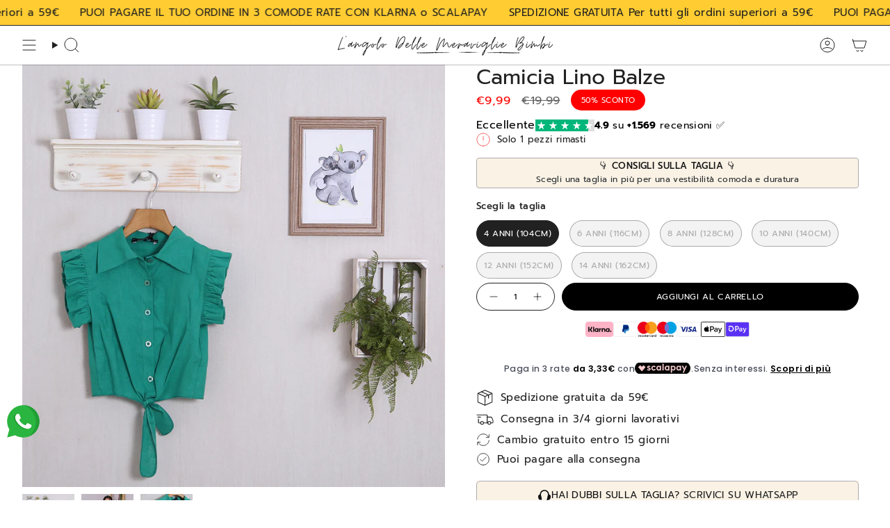

--- FILE ---
content_type: text/html; charset=utf-8
request_url: https://angolodellemeraviglie.it/products/camicia-lino-balze
body_size: 75005
content:
<!doctype html>
<html class="no-js no-touch supports-no-cookies" lang="it">
  <head><meta charset="UTF-8">
<meta http-equiv="X-UA-Compatible" content="IE=edge">
<meta name="viewport" content="width=device-width,initial-scale=1"><meta name="theme-color" content="#000000">
<link rel="canonical" href="https://angolodellemeraviglie.it/products/camicia-lino-balze">

<!-- ======================= Broadcast Theme V7.1.1 ========================= -->


  <link rel="icon" type="image/png" href="//angolodellemeraviglie.it/cdn/shop/files/Screenshot_2025-09-09_alle_19.24.13.png?crop=center&height=32&v=1757438720&width=32">

<link rel="preconnect" href="https://fonts.shopifycdn.com" crossorigin><!-- Title and description ================================================ -->


<title>
    
    Camicia Lino Balze
    
    
    
      &ndash; Angolo Delle Meraviglie
    
  </title>


  <meta name="description" content="Scopri l&#39;abbigliamento bambini più adorabile! Trova i capi di abbigliamento per i più piccoli che uniscono stile e comfort. Sfoglia la nostra vasta selezione di vestiti, accessori e calzature per rendere indimenticabili le avventure dei tuoi bambini. Acquista ora e fai felici i tuoi piccoli fashionisti!">


<meta property="og:site_name" content="Angolo Delle Meraviglie">
<meta property="og:url" content="https://angolodellemeraviglie.it/products/camicia-lino-balze">
<meta property="og:title" content="Camicia Lino Balze">
<meta property="og:type" content="product">
<meta property="og:description" content="Scopri l&#39;abbigliamento bambini più adorabile! Trova i capi di abbigliamento per i più piccoli che uniscono stile e comfort. Sfoglia la nostra vasta selezione di vestiti, accessori e calzature per rendere indimenticabili le avventure dei tuoi bambini. Acquista ora e fai felici i tuoi piccoli fashionisti!"><meta property="og:image" content="http://angolodellemeraviglie.it/cdn/shop/files/IMG_3477copia.jpg?v=1685374708">
  <meta property="og:image:secure_url" content="https://angolodellemeraviglie.it/cdn/shop/files/IMG_3477copia.jpg?v=1685374708">
  <meta property="og:image:width" content="1000">
  <meta property="og:image:height" content="1000"><meta property="og:price:amount" content="9,99">
  <meta property="og:price:currency" content="EUR"><meta name="twitter:card" content="summary_large_image">
<meta name="twitter:title" content="Camicia Lino Balze">
<meta name="twitter:description" content="Scopri l&#39;abbigliamento bambini più adorabile! Trova i capi di abbigliamento per i più piccoli che uniscono stile e comfort. Sfoglia la nostra vasta selezione di vestiti, accessori e calzature per rendere indimenticabili le avventure dei tuoi bambini. Acquista ora e fai felici i tuoi piccoli fashionisti!">
<!-- CSS ================================================================== -->
<style data-shopify>
  @font-face {
  font-family: Prompt;
  font-weight: 400;
  font-style: normal;
  font-display: swap;
  src: url("//angolodellemeraviglie.it/cdn/fonts/prompt/prompt_n4.55d12409b69157fbb5a35f8e7fe8e1c49ef883c4.woff2") format("woff2"),
       url("//angolodellemeraviglie.it/cdn/fonts/prompt/prompt_n4.cb4fce1008c76d3a576d0fc88e84462b52c62ea8.woff") format("woff");
}

  @font-face {
  font-family: Prompt;
  font-weight: 400;
  font-style: normal;
  font-display: swap;
  src: url("//angolodellemeraviglie.it/cdn/fonts/prompt/prompt_n4.55d12409b69157fbb5a35f8e7fe8e1c49ef883c4.woff2") format("woff2"),
       url("//angolodellemeraviglie.it/cdn/fonts/prompt/prompt_n4.cb4fce1008c76d3a576d0fc88e84462b52c62ea8.woff") format("woff");
}

  @font-face {
  font-family: Prompt;
  font-weight: 500;
  font-style: normal;
  font-display: swap;
  src: url("//angolodellemeraviglie.it/cdn/fonts/prompt/prompt_n5.b231ccbca402556fdd80c40f8be8d9a701e805e6.woff2") format("woff2"),
       url("//angolodellemeraviglie.it/cdn/fonts/prompt/prompt_n5.c3ece48b1775a5fb96d7d412826aeb0230b47adb.woff") format("woff");
}

  @font-face {
  font-family: Prompt;
  font-weight: 400;
  font-style: normal;
  font-display: swap;
  src: url("//angolodellemeraviglie.it/cdn/fonts/prompt/prompt_n4.55d12409b69157fbb5a35f8e7fe8e1c49ef883c4.woff2") format("woff2"),
       url("//angolodellemeraviglie.it/cdn/fonts/prompt/prompt_n4.cb4fce1008c76d3a576d0fc88e84462b52c62ea8.woff") format("woff");
}

  @font-face {
  font-family: Prompt;
  font-weight: 400;
  font-style: normal;
  font-display: swap;
  src: url("//angolodellemeraviglie.it/cdn/fonts/prompt/prompt_n4.55d12409b69157fbb5a35f8e7fe8e1c49ef883c4.woff2") format("woff2"),
       url("//angolodellemeraviglie.it/cdn/fonts/prompt/prompt_n4.cb4fce1008c76d3a576d0fc88e84462b52c62ea8.woff") format("woff");
}


  
    @font-face {
  font-family: Prompt;
  font-weight: 500;
  font-style: normal;
  font-display: swap;
  src: url("//angolodellemeraviglie.it/cdn/fonts/prompt/prompt_n5.b231ccbca402556fdd80c40f8be8d9a701e805e6.woff2") format("woff2"),
       url("//angolodellemeraviglie.it/cdn/fonts/prompt/prompt_n5.c3ece48b1775a5fb96d7d412826aeb0230b47adb.woff") format("woff");
}

  

  
    @font-face {
  font-family: Prompt;
  font-weight: 400;
  font-style: italic;
  font-display: swap;
  src: url("//angolodellemeraviglie.it/cdn/fonts/prompt/prompt_i4.362b631cc9d785c4bf92e3f9f332c42d636294ca.woff2") format("woff2"),
       url("//angolodellemeraviglie.it/cdn/fonts/prompt/prompt_i4.45744fe70b84b111fe3d48873ef5b24443cf63bf.woff") format("woff");
}

  

  
    @font-face {
  font-family: Prompt;
  font-weight: 500;
  font-style: italic;
  font-display: swap;
  src: url("//angolodellemeraviglie.it/cdn/fonts/prompt/prompt_i5.1810dd87e506bcd694e53b462a38304f65cde60d.woff2") format("woff2"),
       url("//angolodellemeraviglie.it/cdn/fonts/prompt/prompt_i5.fa3566ffe23be6e58346c547b919daea6da36b86.woff") format("woff");
}

  

  
    @font-face {
  font-family: Prompt;
  font-weight: 600;
  font-style: normal;
  font-display: swap;
  src: url("//angolodellemeraviglie.it/cdn/fonts/prompt/prompt_n6.96b4f2689a015ecb1f4a0fff0243c285537cfc2f.woff2") format("woff2"),
       url("//angolodellemeraviglie.it/cdn/fonts/prompt/prompt_n6.872b61fa6072e2d64be60ebfeec341ace2e5815a.woff") format("woff");
}

  

  

  
    :root,
    .color-scheme-1 {--COLOR-BG-GRADIENT: #ffffff;
      --COLOR-BG: #ffffff;
      --COLOR-BG-RGB: 255, 255, 255;

      --COLOR-BG-ACCENT: #faf3e8;
      --COLOR-BG-ACCENT-LIGHTEN: #ffffff;

      /* === Link Color ===*/

      --COLOR-LINK: #212121;
      --COLOR-LINK-A50: rgba(33, 33, 33, 0.5);
      --COLOR-LINK-A70: rgba(33, 33, 33, 0.7);
      --COLOR-LINK-HOVER: rgba(33, 33, 33, 0.7);
      --COLOR-LINK-OPPOSITE: #ffffff;

      --COLOR-TEXT: #212121;
      --COLOR-TEXT-HOVER: rgba(33, 33, 33, 0.7);
      --COLOR-TEXT-LIGHT: #646464;
      --COLOR-TEXT-DARK: #000000;
      --COLOR-TEXT-A5:  rgba(33, 33, 33, 0.05);
      --COLOR-TEXT-A35: rgba(33, 33, 33, 0.35);
      --COLOR-TEXT-A50: rgba(33, 33, 33, 0.5);
      --COLOR-TEXT-A80: rgba(33, 33, 33, 0.8);


      --COLOR-BORDER: rgb(131, 131, 131);
      --COLOR-BORDER-LIGHT: #b5b5b5;
      --COLOR-BORDER-DARK: #505050;
      --COLOR-BORDER-HAIRLINE: #f7f7f7;

      --overlay-bg: #000000;

      /* === Bright color ===*/
      --COLOR-ACCENT: #000000;
      --COLOR-ACCENT-HOVER: #000000;
      --COLOR-ACCENT-FADE: rgba(0, 0, 0, 0.05);
      --COLOR-ACCENT-LIGHT: #4d4d4d;

      /* === Default Cart Gradient ===*/

      --FREE-SHIPPING-GRADIENT: linear-gradient(to right, var(--COLOR-ACCENT-LIGHT) 0%, var(--accent) 100%);

      /* === Buttons ===*/
      --BTN-PRIMARY-BG: #212121;
      --BTN-PRIMARY-TEXT: #ffffff;
      --BTN-PRIMARY-BORDER: #212121;
      --BTN-PRIMARY-BORDER-A70: rgba(33, 33, 33, 0.7);

      
      
        --BTN-PRIMARY-BG-BRIGHTER: #2e2e2e;
      

      --BTN-SECONDARY-BG: #f7f7f5;
      --BTN-SECONDARY-TEXT: #000000;
      --BTN-SECONDARY-BORDER: #f7f7f5;
      --BTN-SECONDARY-BORDER-A70: rgba(247, 247, 245, 0.7);

      
      
        --BTN-SECONDARY-BG-BRIGHTER: #ecece7;
      

      
--COLOR-BG-BRIGHTER: #f2f2f2;

      --COLOR-BG-ALPHA-25: rgba(255, 255, 255, 0.25);
      --COLOR-BG-TRANSPARENT: rgba(255, 255, 255, 0);--COLOR-FOOTER-BG-HAIRLINE: #f7f7f7;

      /* Dynamic color variables */
      --accent: var(--COLOR-ACCENT);
      --accent-fade: var(--COLOR-ACCENT-FADE);
      --accent-hover: var(--COLOR-ACCENT-HOVER);
      --border: var(--COLOR-BORDER);
      --border-dark: var(--COLOR-BORDER-DARK);
      --border-light: var(--COLOR-BORDER-LIGHT);
      --border-hairline: var(--COLOR-BORDER-HAIRLINE);
      --bg: var(--COLOR-BG-GRADIENT, var(--COLOR-BG));
      --bg-accent: var(--COLOR-BG-ACCENT);
      --bg-accent-lighten: var(--COLOR-BG-ACCENT-LIGHTEN);
      --icons: var(--COLOR-TEXT);
      --link: var(--COLOR-LINK);
      --link-a50: var(--COLOR-LINK-A50);
      --link-a70: var(--COLOR-LINK-A70);
      --link-hover: var(--COLOR-LINK-HOVER);
      --link-opposite: var(--COLOR-LINK-OPPOSITE);
      --text: var(--COLOR-TEXT);
      --text-dark: var(--COLOR-TEXT-DARK);
      --text-light: var(--COLOR-TEXT-LIGHT);
      --text-hover: var(--COLOR-TEXT-HOVER);
      --text-a5: var(--COLOR-TEXT-A5);
      --text-a35: var(--COLOR-TEXT-A35);
      --text-a50: var(--COLOR-TEXT-A50);
      --text-a80: var(--COLOR-TEXT-A80);
    }
  
    
    .color-scheme-2 {--COLOR-BG-GRADIENT: #ffcc31;
      --COLOR-BG: #ffcc31;
      --COLOR-BG-RGB: 255, 204, 49;

      --COLOR-BG-ACCENT: #f5f2ec;
      --COLOR-BG-ACCENT-LIGHTEN: #ffffff;

      /* === Link Color ===*/

      --COLOR-LINK: #282c2e;
      --COLOR-LINK-A50: rgba(40, 44, 46, 0.5);
      --COLOR-LINK-A70: rgba(40, 44, 46, 0.7);
      --COLOR-LINK-HOVER: rgba(40, 44, 46, 0.7);
      --COLOR-LINK-OPPOSITE: #ffffff;

      --COLOR-TEXT: #212121;
      --COLOR-TEXT-HOVER: rgba(33, 33, 33, 0.7);
      --COLOR-TEXT-LIGHT: #645426;
      --COLOR-TEXT-DARK: #000000;
      --COLOR-TEXT-A5:  rgba(33, 33, 33, 0.05);
      --COLOR-TEXT-A35: rgba(33, 33, 33, 0.35);
      --COLOR-TEXT-A50: rgba(33, 33, 33, 0.5);
      --COLOR-TEXT-A80: rgba(33, 33, 33, 0.8);


      --COLOR-BORDER: rgb(243, 243, 243);
      --COLOR-BORDER-LIGHT: #f8e3a5;
      --COLOR-BORDER-DARK: #c0c0c0;
      --COLOR-BORDER-HAIRLINE: #ffc822;

      --overlay-bg: #000000;

      /* === Bright color ===*/
      --COLOR-ACCENT: #ab8c52;
      --COLOR-ACCENT-HOVER: #806430;
      --COLOR-ACCENT-FADE: rgba(171, 140, 82, 0.05);
      --COLOR-ACCENT-LIGHT: #e8d4ae;

      /* === Default Cart Gradient ===*/

      --FREE-SHIPPING-GRADIENT: linear-gradient(to right, var(--COLOR-ACCENT-LIGHT) 0%, var(--accent) 100%);

      /* === Buttons ===*/
      --BTN-PRIMARY-BG: #212121;
      --BTN-PRIMARY-TEXT: #ffffff;
      --BTN-PRIMARY-BORDER: #212121;
      --BTN-PRIMARY-BORDER-A70: rgba(33, 33, 33, 0.7);

      
      
        --BTN-PRIMARY-BG-BRIGHTER: #2e2e2e;
      

      --BTN-SECONDARY-BG: #ffffff;
      --BTN-SECONDARY-TEXT: #000000;
      --BTN-SECONDARY-BORDER: #ab8c52;
      --BTN-SECONDARY-BORDER-A70: rgba(171, 140, 82, 0.7);

      
      
        --BTN-SECONDARY-BG-BRIGHTER: #f2f2f2;
      

      
--COLOR-BG-BRIGHTER: #ffc618;

      --COLOR-BG-ALPHA-25: rgba(255, 204, 49, 0.25);
      --COLOR-BG-TRANSPARENT: rgba(255, 204, 49, 0);--COLOR-FOOTER-BG-HAIRLINE: #ffc822;

      /* Dynamic color variables */
      --accent: var(--COLOR-ACCENT);
      --accent-fade: var(--COLOR-ACCENT-FADE);
      --accent-hover: var(--COLOR-ACCENT-HOVER);
      --border: var(--COLOR-BORDER);
      --border-dark: var(--COLOR-BORDER-DARK);
      --border-light: var(--COLOR-BORDER-LIGHT);
      --border-hairline: var(--COLOR-BORDER-HAIRLINE);
      --bg: var(--COLOR-BG-GRADIENT, var(--COLOR-BG));
      --bg-accent: var(--COLOR-BG-ACCENT);
      --bg-accent-lighten: var(--COLOR-BG-ACCENT-LIGHTEN);
      --icons: var(--COLOR-TEXT);
      --link: var(--COLOR-LINK);
      --link-a50: var(--COLOR-LINK-A50);
      --link-a70: var(--COLOR-LINK-A70);
      --link-hover: var(--COLOR-LINK-HOVER);
      --link-opposite: var(--COLOR-LINK-OPPOSITE);
      --text: var(--COLOR-TEXT);
      --text-dark: var(--COLOR-TEXT-DARK);
      --text-light: var(--COLOR-TEXT-LIGHT);
      --text-hover: var(--COLOR-TEXT-HOVER);
      --text-a5: var(--COLOR-TEXT-A5);
      --text-a35: var(--COLOR-TEXT-A35);
      --text-a50: var(--COLOR-TEXT-A50);
      --text-a80: var(--COLOR-TEXT-A80);
    }
  
    
    .color-scheme-3 {--COLOR-BG-GRADIENT: #f5f2ec;
      --COLOR-BG: #f5f2ec;
      --COLOR-BG-RGB: 245, 242, 236;

      --COLOR-BG-ACCENT: #f5f2ec;
      --COLOR-BG-ACCENT-LIGHTEN: #ffffff;

      /* === Link Color ===*/

      --COLOR-LINK: #282c2e;
      --COLOR-LINK-A50: rgba(40, 44, 46, 0.5);
      --COLOR-LINK-A70: rgba(40, 44, 46, 0.7);
      --COLOR-LINK-HOVER: rgba(40, 44, 46, 0.7);
      --COLOR-LINK-OPPOSITE: #ffffff;

      --COLOR-TEXT: #212121;
      --COLOR-TEXT-HOVER: rgba(33, 33, 33, 0.7);
      --COLOR-TEXT-LIGHT: #61605e;
      --COLOR-TEXT-DARK: #000000;
      --COLOR-TEXT-A5:  rgba(33, 33, 33, 0.05);
      --COLOR-TEXT-A35: rgba(33, 33, 33, 0.35);
      --COLOR-TEXT-A50: rgba(33, 33, 33, 0.5);
      --COLOR-TEXT-A80: rgba(33, 33, 33, 0.8);


      --COLOR-BORDER: rgb(174, 174, 174);
      --COLOR-BORDER-LIGHT: #cac9c7;
      --COLOR-BORDER-DARK: #7b7b7b;
      --COLOR-BORDER-HAIRLINE: #f0ebe2;

      --overlay-bg: #000000;

      /* === Bright color ===*/
      --COLOR-ACCENT: #ab8c52;
      --COLOR-ACCENT-HOVER: #806430;
      --COLOR-ACCENT-FADE: rgba(171, 140, 82, 0.05);
      --COLOR-ACCENT-LIGHT: #e8d4ae;

      /* === Default Cart Gradient ===*/

      --FREE-SHIPPING-GRADIENT: linear-gradient(to right, var(--COLOR-ACCENT-LIGHT) 0%, var(--accent) 100%);

      /* === Buttons ===*/
      --BTN-PRIMARY-BG: #000000;
      --BTN-PRIMARY-TEXT: #ffffff;
      --BTN-PRIMARY-BORDER: #212121;
      --BTN-PRIMARY-BORDER-A70: rgba(33, 33, 33, 0.7);

      
      
        --BTN-PRIMARY-BG-BRIGHTER: #0d0d0d;
      

      --BTN-SECONDARY-BG: #ab8c52;
      --BTN-SECONDARY-TEXT: #ffffff;
      --BTN-SECONDARY-BORDER: #ab8c52;
      --BTN-SECONDARY-BORDER-A70: rgba(171, 140, 82, 0.7);

      
      
        --BTN-SECONDARY-BG-BRIGHTER: #9a7e4a;
      

      
--COLOR-BG-BRIGHTER: #ece7db;

      --COLOR-BG-ALPHA-25: rgba(245, 242, 236, 0.25);
      --COLOR-BG-TRANSPARENT: rgba(245, 242, 236, 0);--COLOR-FOOTER-BG-HAIRLINE: #f0ebe2;

      /* Dynamic color variables */
      --accent: var(--COLOR-ACCENT);
      --accent-fade: var(--COLOR-ACCENT-FADE);
      --accent-hover: var(--COLOR-ACCENT-HOVER);
      --border: var(--COLOR-BORDER);
      --border-dark: var(--COLOR-BORDER-DARK);
      --border-light: var(--COLOR-BORDER-LIGHT);
      --border-hairline: var(--COLOR-BORDER-HAIRLINE);
      --bg: var(--COLOR-BG-GRADIENT, var(--COLOR-BG));
      --bg-accent: var(--COLOR-BG-ACCENT);
      --bg-accent-lighten: var(--COLOR-BG-ACCENT-LIGHTEN);
      --icons: var(--COLOR-TEXT);
      --link: var(--COLOR-LINK);
      --link-a50: var(--COLOR-LINK-A50);
      --link-a70: var(--COLOR-LINK-A70);
      --link-hover: var(--COLOR-LINK-HOVER);
      --link-opposite: var(--COLOR-LINK-OPPOSITE);
      --text: var(--COLOR-TEXT);
      --text-dark: var(--COLOR-TEXT-DARK);
      --text-light: var(--COLOR-TEXT-LIGHT);
      --text-hover: var(--COLOR-TEXT-HOVER);
      --text-a5: var(--COLOR-TEXT-A5);
      --text-a35: var(--COLOR-TEXT-A35);
      --text-a50: var(--COLOR-TEXT-A50);
      --text-a80: var(--COLOR-TEXT-A80);
    }
  
    
    .color-scheme-4 {--COLOR-BG-GRADIENT: #b0a38b;
      --COLOR-BG: #b0a38b;
      --COLOR-BG-RGB: 176, 163, 139;

      --COLOR-BG-ACCENT: #f5f2ec;
      --COLOR-BG-ACCENT-LIGHTEN: #ffffff;

      /* === Link Color ===*/

      --COLOR-LINK: #282c2e;
      --COLOR-LINK-A50: rgba(40, 44, 46, 0.5);
      --COLOR-LINK-A70: rgba(40, 44, 46, 0.7);
      --COLOR-LINK-HOVER: rgba(40, 44, 46, 0.7);
      --COLOR-LINK-OPPOSITE: #ffffff;

      --COLOR-TEXT: #ffffff;
      --COLOR-TEXT-HOVER: rgba(255, 255, 255, 0.7);
      --COLOR-TEXT-LIGHT: #e7e3dc;
      --COLOR-TEXT-DARK: #d9d9d9;
      --COLOR-TEXT-A5:  rgba(255, 255, 255, 0.05);
      --COLOR-TEXT-A35: rgba(255, 255, 255, 0.35);
      --COLOR-TEXT-A50: rgba(255, 255, 255, 0.5);
      --COLOR-TEXT-A80: rgba(255, 255, 255, 0.8);


      --COLOR-BORDER: rgb(243, 243, 243);
      --COLOR-BORDER-LIGHT: #d8d3c9;
      --COLOR-BORDER-DARK: #c0c0c0;
      --COLOR-BORDER-HAIRLINE: #aa9c82;

      --overlay-bg: #000000;

      /* === Bright color ===*/
      --COLOR-ACCENT: #ab8c52;
      --COLOR-ACCENT-HOVER: #806430;
      --COLOR-ACCENT-FADE: rgba(171, 140, 82, 0.05);
      --COLOR-ACCENT-LIGHT: #e8d4ae;

      /* === Default Cart Gradient ===*/

      --FREE-SHIPPING-GRADIENT: linear-gradient(to right, var(--COLOR-ACCENT-LIGHT) 0%, var(--accent) 100%);

      /* === Buttons ===*/
      --BTN-PRIMARY-BG: #212121;
      --BTN-PRIMARY-TEXT: #ffffff;
      --BTN-PRIMARY-BORDER: #ffffff;
      --BTN-PRIMARY-BORDER-A70: rgba(255, 255, 255, 0.7);

      
      
        --BTN-PRIMARY-BG-BRIGHTER: #2e2e2e;
      

      --BTN-SECONDARY-BG: #ab8c52;
      --BTN-SECONDARY-TEXT: #ffffff;
      --BTN-SECONDARY-BORDER: #ab8c52;
      --BTN-SECONDARY-BORDER-A70: rgba(171, 140, 82, 0.7);

      
      
        --BTN-SECONDARY-BG-BRIGHTER: #9a7e4a;
      

      
--COLOR-BG-BRIGHTER: #a6977c;

      --COLOR-BG-ALPHA-25: rgba(176, 163, 139, 0.25);
      --COLOR-BG-TRANSPARENT: rgba(176, 163, 139, 0);--COLOR-FOOTER-BG-HAIRLINE: #aa9c82;

      /* Dynamic color variables */
      --accent: var(--COLOR-ACCENT);
      --accent-fade: var(--COLOR-ACCENT-FADE);
      --accent-hover: var(--COLOR-ACCENT-HOVER);
      --border: var(--COLOR-BORDER);
      --border-dark: var(--COLOR-BORDER-DARK);
      --border-light: var(--COLOR-BORDER-LIGHT);
      --border-hairline: var(--COLOR-BORDER-HAIRLINE);
      --bg: var(--COLOR-BG-GRADIENT, var(--COLOR-BG));
      --bg-accent: var(--COLOR-BG-ACCENT);
      --bg-accent-lighten: var(--COLOR-BG-ACCENT-LIGHTEN);
      --icons: var(--COLOR-TEXT);
      --link: var(--COLOR-LINK);
      --link-a50: var(--COLOR-LINK-A50);
      --link-a70: var(--COLOR-LINK-A70);
      --link-hover: var(--COLOR-LINK-HOVER);
      --link-opposite: var(--COLOR-LINK-OPPOSITE);
      --text: var(--COLOR-TEXT);
      --text-dark: var(--COLOR-TEXT-DARK);
      --text-light: var(--COLOR-TEXT-LIGHT);
      --text-hover: var(--COLOR-TEXT-HOVER);
      --text-a5: var(--COLOR-TEXT-A5);
      --text-a35: var(--COLOR-TEXT-A35);
      --text-a50: var(--COLOR-TEXT-A50);
      --text-a80: var(--COLOR-TEXT-A80);
    }
  
    
    .color-scheme-5 {--COLOR-BG-GRADIENT: #e7e0cf;
      --COLOR-BG: #e7e0cf;
      --COLOR-BG-RGB: 231, 224, 207;

      --COLOR-BG-ACCENT: #f5f2ec;
      --COLOR-BG-ACCENT-LIGHTEN: #ffffff;

      /* === Link Color ===*/

      --COLOR-LINK: #282c2e;
      --COLOR-LINK-A50: rgba(40, 44, 46, 0.5);
      --COLOR-LINK-A70: rgba(40, 44, 46, 0.7);
      --COLOR-LINK-HOVER: rgba(40, 44, 46, 0.7);
      --COLOR-LINK-OPPOSITE: #ffffff;

      --COLOR-TEXT: #000000;
      --COLOR-TEXT-HOVER: rgba(0, 0, 0, 0.7);
      --COLOR-TEXT-LIGHT: #45433e;
      --COLOR-TEXT-DARK: #000000;
      --COLOR-TEXT-A5:  rgba(0, 0, 0, 0.05);
      --COLOR-TEXT-A35: rgba(0, 0, 0, 0.35);
      --COLOR-TEXT-A50: rgba(0, 0, 0, 0.5);
      --COLOR-TEXT-A80: rgba(0, 0, 0, 0.8);


      --COLOR-BORDER: rgb(52, 61, 102);
      --COLOR-BORDER-LIGHT: #7c7e90;
      --COLOR-BORDER-DARK: #121522;
      --COLOR-BORDER-HAIRLINE: #e2d9c5;

      --overlay-bg: #000000;

      /* === Bright color ===*/
      --COLOR-ACCENT: #ab8c52;
      --COLOR-ACCENT-HOVER: #806430;
      --COLOR-ACCENT-FADE: rgba(171, 140, 82, 0.05);
      --COLOR-ACCENT-LIGHT: #e8d4ae;

      /* === Default Cart Gradient ===*/

      --FREE-SHIPPING-GRADIENT: linear-gradient(to right, var(--COLOR-ACCENT-LIGHT) 0%, var(--accent) 100%);

      /* === Buttons ===*/
      --BTN-PRIMARY-BG: #212121;
      --BTN-PRIMARY-TEXT: #ffffff;
      --BTN-PRIMARY-BORDER: #212121;
      --BTN-PRIMARY-BORDER-A70: rgba(33, 33, 33, 0.7);

      
      
        --BTN-PRIMARY-BG-BRIGHTER: #2e2e2e;
      

      --BTN-SECONDARY-BG: #ab8c52;
      --BTN-SECONDARY-TEXT: #ffffff;
      --BTN-SECONDARY-BORDER: #ab8c52;
      --BTN-SECONDARY-BORDER-A70: rgba(171, 140, 82, 0.7);

      
      
        --BTN-SECONDARY-BG-BRIGHTER: #9a7e4a;
      

      
--COLOR-BG-BRIGHTER: #dfd5be;

      --COLOR-BG-ALPHA-25: rgba(231, 224, 207, 0.25);
      --COLOR-BG-TRANSPARENT: rgba(231, 224, 207, 0);--COLOR-FOOTER-BG-HAIRLINE: #e2d9c5;

      /* Dynamic color variables */
      --accent: var(--COLOR-ACCENT);
      --accent-fade: var(--COLOR-ACCENT-FADE);
      --accent-hover: var(--COLOR-ACCENT-HOVER);
      --border: var(--COLOR-BORDER);
      --border-dark: var(--COLOR-BORDER-DARK);
      --border-light: var(--COLOR-BORDER-LIGHT);
      --border-hairline: var(--COLOR-BORDER-HAIRLINE);
      --bg: var(--COLOR-BG-GRADIENT, var(--COLOR-BG));
      --bg-accent: var(--COLOR-BG-ACCENT);
      --bg-accent-lighten: var(--COLOR-BG-ACCENT-LIGHTEN);
      --icons: var(--COLOR-TEXT);
      --link: var(--COLOR-LINK);
      --link-a50: var(--COLOR-LINK-A50);
      --link-a70: var(--COLOR-LINK-A70);
      --link-hover: var(--COLOR-LINK-HOVER);
      --link-opposite: var(--COLOR-LINK-OPPOSITE);
      --text: var(--COLOR-TEXT);
      --text-dark: var(--COLOR-TEXT-DARK);
      --text-light: var(--COLOR-TEXT-LIGHT);
      --text-hover: var(--COLOR-TEXT-HOVER);
      --text-a5: var(--COLOR-TEXT-A5);
      --text-a35: var(--COLOR-TEXT-A35);
      --text-a50: var(--COLOR-TEXT-A50);
      --text-a80: var(--COLOR-TEXT-A80);
    }
  
    
    .color-scheme-6 {--COLOR-BG-GRADIENT: #7482be;
      --COLOR-BG: #7482be;
      --COLOR-BG-RGB: 116, 130, 190;

      --COLOR-BG-ACCENT: #7482bf;
      --COLOR-BG-ACCENT-LIGHTEN: #a8b1d7;

      /* === Link Color ===*/

      --COLOR-LINK: #282c2e;
      --COLOR-LINK-A50: rgba(40, 44, 46, 0.5);
      --COLOR-LINK-A70: rgba(40, 44, 46, 0.7);
      --COLOR-LINK-HOVER: rgba(40, 44, 46, 0.7);
      --COLOR-LINK-OPPOSITE: #ffffff;

      --COLOR-TEXT: #ffffff;
      --COLOR-TEXT-HOVER: rgba(255, 255, 255, 0.7);
      --COLOR-TEXT-LIGHT: #d5daec;
      --COLOR-TEXT-DARK: #d9d9d9;
      --COLOR-TEXT-A5:  rgba(255, 255, 255, 0.05);
      --COLOR-TEXT-A35: rgba(255, 255, 255, 0.35);
      --COLOR-TEXT-A50: rgba(255, 255, 255, 0.5);
      --COLOR-TEXT-A80: rgba(255, 255, 255, 0.8);


      --COLOR-BORDER: rgb(52, 61, 102);
      --COLOR-BORDER-LIGHT: #4e5989;
      --COLOR-BORDER-DARK: #121522;
      --COLOR-BORDER-HAIRLINE: #6a79b9;

      --overlay-bg: #000000;

      /* === Bright color ===*/
      --COLOR-ACCENT: #ab8c52;
      --COLOR-ACCENT-HOVER: #806430;
      --COLOR-ACCENT-FADE: rgba(171, 140, 82, 0.05);
      --COLOR-ACCENT-LIGHT: #e8d4ae;

      /* === Default Cart Gradient ===*/

      --FREE-SHIPPING-GRADIENT: linear-gradient(to right, var(--COLOR-ACCENT-LIGHT) 0%, var(--accent) 100%);

      /* === Buttons ===*/
      --BTN-PRIMARY-BG: #ffffff;
      --BTN-PRIMARY-TEXT: #212121;
      --BTN-PRIMARY-BORDER: #ffffff;
      --BTN-PRIMARY-BORDER-A70: rgba(255, 255, 255, 0.7);

      
      
        --BTN-PRIMARY-BG-BRIGHTER: #f2f2f2;
      

      --BTN-SECONDARY-BG: #ab8c52;
      --BTN-SECONDARY-TEXT: #ffffff;
      --BTN-SECONDARY-BORDER: #ab8c52;
      --BTN-SECONDARY-BORDER-A70: rgba(171, 140, 82, 0.7);

      
      
        --BTN-SECONDARY-BG-BRIGHTER: #9a7e4a;
      

      
--COLOR-BG-BRIGHTER: #6372b6;

      --COLOR-BG-ALPHA-25: rgba(116, 130, 190, 0.25);
      --COLOR-BG-TRANSPARENT: rgba(116, 130, 190, 0);--COLOR-FOOTER-BG-HAIRLINE: #6a79b9;

      /* Dynamic color variables */
      --accent: var(--COLOR-ACCENT);
      --accent-fade: var(--COLOR-ACCENT-FADE);
      --accent-hover: var(--COLOR-ACCENT-HOVER);
      --border: var(--COLOR-BORDER);
      --border-dark: var(--COLOR-BORDER-DARK);
      --border-light: var(--COLOR-BORDER-LIGHT);
      --border-hairline: var(--COLOR-BORDER-HAIRLINE);
      --bg: var(--COLOR-BG-GRADIENT, var(--COLOR-BG));
      --bg-accent: var(--COLOR-BG-ACCENT);
      --bg-accent-lighten: var(--COLOR-BG-ACCENT-LIGHTEN);
      --icons: var(--COLOR-TEXT);
      --link: var(--COLOR-LINK);
      --link-a50: var(--COLOR-LINK-A50);
      --link-a70: var(--COLOR-LINK-A70);
      --link-hover: var(--COLOR-LINK-HOVER);
      --link-opposite: var(--COLOR-LINK-OPPOSITE);
      --text: var(--COLOR-TEXT);
      --text-dark: var(--COLOR-TEXT-DARK);
      --text-light: var(--COLOR-TEXT-LIGHT);
      --text-hover: var(--COLOR-TEXT-HOVER);
      --text-a5: var(--COLOR-TEXT-A5);
      --text-a35: var(--COLOR-TEXT-A35);
      --text-a50: var(--COLOR-TEXT-A50);
      --text-a80: var(--COLOR-TEXT-A80);
    }
  
    
    .color-scheme-7 {--COLOR-BG-GRADIENT: #f5f2ec;
      --COLOR-BG: #f5f2ec;
      --COLOR-BG-RGB: 245, 242, 236;

      --COLOR-BG-ACCENT: #f5f2ec;
      --COLOR-BG-ACCENT-LIGHTEN: #ffffff;

      /* === Link Color ===*/

      --COLOR-LINK: #000000;
      --COLOR-LINK-A50: rgba(0, 0, 0, 0.5);
      --COLOR-LINK-A70: rgba(0, 0, 0, 0.7);
      --COLOR-LINK-HOVER: rgba(0, 0, 0, 0.7);
      --COLOR-LINK-OPPOSITE: #ffffff;

      --COLOR-TEXT: #212121;
      --COLOR-TEXT-HOVER: rgba(33, 33, 33, 0.7);
      --COLOR-TEXT-LIGHT: #61605e;
      --COLOR-TEXT-DARK: #000000;
      --COLOR-TEXT-A5:  rgba(33, 33, 33, 0.05);
      --COLOR-TEXT-A35: rgba(33, 33, 33, 0.35);
      --COLOR-TEXT-A50: rgba(33, 33, 33, 0.5);
      --COLOR-TEXT-A80: rgba(33, 33, 33, 0.8);


      --COLOR-BORDER: rgb(247, 247, 245);
      --COLOR-BORDER-LIGHT: #f6f5f1;
      --COLOR-BORDER-DARK: #cacabc;
      --COLOR-BORDER-HAIRLINE: #f0ebe2;

      --overlay-bg: #000000;

      /* === Bright color ===*/
      --COLOR-ACCENT: #ab8c52;
      --COLOR-ACCENT-HOVER: #806430;
      --COLOR-ACCENT-FADE: rgba(171, 140, 82, 0.05);
      --COLOR-ACCENT-LIGHT: #e8d4ae;

      /* === Default Cart Gradient ===*/

      --FREE-SHIPPING-GRADIENT: linear-gradient(to right, var(--COLOR-ACCENT-LIGHT) 0%, var(--accent) 100%);

      /* === Buttons ===*/
      --BTN-PRIMARY-BG: #212121;
      --BTN-PRIMARY-TEXT: #ffffff;
      --BTN-PRIMARY-BORDER: #212121;
      --BTN-PRIMARY-BORDER-A70: rgba(33, 33, 33, 0.7);

      
      
        --BTN-PRIMARY-BG-BRIGHTER: #2e2e2e;
      

      --BTN-SECONDARY-BG: #ab8c52;
      --BTN-SECONDARY-TEXT: #ffffff;
      --BTN-SECONDARY-BORDER: #ab8c52;
      --BTN-SECONDARY-BORDER-A70: rgba(171, 140, 82, 0.7);

      
      
        --BTN-SECONDARY-BG-BRIGHTER: #9a7e4a;
      

      
--COLOR-BG-BRIGHTER: #ece7db;

      --COLOR-BG-ALPHA-25: rgba(245, 242, 236, 0.25);
      --COLOR-BG-TRANSPARENT: rgba(245, 242, 236, 0);--COLOR-FOOTER-BG-HAIRLINE: #f0ebe2;

      /* Dynamic color variables */
      --accent: var(--COLOR-ACCENT);
      --accent-fade: var(--COLOR-ACCENT-FADE);
      --accent-hover: var(--COLOR-ACCENT-HOVER);
      --border: var(--COLOR-BORDER);
      --border-dark: var(--COLOR-BORDER-DARK);
      --border-light: var(--COLOR-BORDER-LIGHT);
      --border-hairline: var(--COLOR-BORDER-HAIRLINE);
      --bg: var(--COLOR-BG-GRADIENT, var(--COLOR-BG));
      --bg-accent: var(--COLOR-BG-ACCENT);
      --bg-accent-lighten: var(--COLOR-BG-ACCENT-LIGHTEN);
      --icons: var(--COLOR-TEXT);
      --link: var(--COLOR-LINK);
      --link-a50: var(--COLOR-LINK-A50);
      --link-a70: var(--COLOR-LINK-A70);
      --link-hover: var(--COLOR-LINK-HOVER);
      --link-opposite: var(--COLOR-LINK-OPPOSITE);
      --text: var(--COLOR-TEXT);
      --text-dark: var(--COLOR-TEXT-DARK);
      --text-light: var(--COLOR-TEXT-LIGHT);
      --text-hover: var(--COLOR-TEXT-HOVER);
      --text-a5: var(--COLOR-TEXT-A5);
      --text-a35: var(--COLOR-TEXT-A35);
      --text-a50: var(--COLOR-TEXT-A50);
      --text-a80: var(--COLOR-TEXT-A80);
    }
  
    
    .color-scheme-8 {--COLOR-BG-GRADIENT: #eae6dd;
      --COLOR-BG: #eae6dd;
      --COLOR-BG-RGB: 234, 230, 221;

      --COLOR-BG-ACCENT: #f5f2ec;
      --COLOR-BG-ACCENT-LIGHTEN: #ffffff;

      /* === Link Color ===*/

      --COLOR-LINK: #282c2e;
      --COLOR-LINK-A50: rgba(40, 44, 46, 0.5);
      --COLOR-LINK-A70: rgba(40, 44, 46, 0.7);
      --COLOR-LINK-HOVER: rgba(40, 44, 46, 0.7);
      --COLOR-LINK-OPPOSITE: #ffffff;

      --COLOR-TEXT: #212121;
      --COLOR-TEXT-HOVER: rgba(33, 33, 33, 0.7);
      --COLOR-TEXT-LIGHT: #5d5c59;
      --COLOR-TEXT-DARK: #000000;
      --COLOR-TEXT-A5:  rgba(33, 33, 33, 0.05);
      --COLOR-TEXT-A35: rgba(33, 33, 33, 0.35);
      --COLOR-TEXT-A50: rgba(33, 33, 33, 0.5);
      --COLOR-TEXT-A80: rgba(33, 33, 33, 0.8);


      --COLOR-BORDER: rgb(33, 33, 33);
      --COLOR-BORDER-LIGHT: #71706c;
      --COLOR-BORDER-DARK: #000000;
      --COLOR-BORDER-HAIRLINE: #e4dfd4;

      --overlay-bg: #000000;

      /* === Bright color ===*/
      --COLOR-ACCENT: #ab8c52;
      --COLOR-ACCENT-HOVER: #806430;
      --COLOR-ACCENT-FADE: rgba(171, 140, 82, 0.05);
      --COLOR-ACCENT-LIGHT: #e8d4ae;

      /* === Default Cart Gradient ===*/

      --FREE-SHIPPING-GRADIENT: linear-gradient(to right, var(--COLOR-ACCENT-LIGHT) 0%, var(--accent) 100%);

      /* === Buttons ===*/
      --BTN-PRIMARY-BG: #212121;
      --BTN-PRIMARY-TEXT: #ffffff;
      --BTN-PRIMARY-BORDER: #212121;
      --BTN-PRIMARY-BORDER-A70: rgba(33, 33, 33, 0.7);

      
      
        --BTN-PRIMARY-BG-BRIGHTER: #2e2e2e;
      

      --BTN-SECONDARY-BG: #ab8c52;
      --BTN-SECONDARY-TEXT: #ffffff;
      --BTN-SECONDARY-BORDER: #ab8c52;
      --BTN-SECONDARY-BORDER-A70: rgba(171, 140, 82, 0.7);

      
      
        --BTN-SECONDARY-BG-BRIGHTER: #9a7e4a;
      

      
--COLOR-BG-BRIGHTER: #e0dacd;

      --COLOR-BG-ALPHA-25: rgba(234, 230, 221, 0.25);
      --COLOR-BG-TRANSPARENT: rgba(234, 230, 221, 0);--COLOR-FOOTER-BG-HAIRLINE: #e4dfd4;

      /* Dynamic color variables */
      --accent: var(--COLOR-ACCENT);
      --accent-fade: var(--COLOR-ACCENT-FADE);
      --accent-hover: var(--COLOR-ACCENT-HOVER);
      --border: var(--COLOR-BORDER);
      --border-dark: var(--COLOR-BORDER-DARK);
      --border-light: var(--COLOR-BORDER-LIGHT);
      --border-hairline: var(--COLOR-BORDER-HAIRLINE);
      --bg: var(--COLOR-BG-GRADIENT, var(--COLOR-BG));
      --bg-accent: var(--COLOR-BG-ACCENT);
      --bg-accent-lighten: var(--COLOR-BG-ACCENT-LIGHTEN);
      --icons: var(--COLOR-TEXT);
      --link: var(--COLOR-LINK);
      --link-a50: var(--COLOR-LINK-A50);
      --link-a70: var(--COLOR-LINK-A70);
      --link-hover: var(--COLOR-LINK-HOVER);
      --link-opposite: var(--COLOR-LINK-OPPOSITE);
      --text: var(--COLOR-TEXT);
      --text-dark: var(--COLOR-TEXT-DARK);
      --text-light: var(--COLOR-TEXT-LIGHT);
      --text-hover: var(--COLOR-TEXT-HOVER);
      --text-a5: var(--COLOR-TEXT-A5);
      --text-a35: var(--COLOR-TEXT-A35);
      --text-a50: var(--COLOR-TEXT-A50);
      --text-a80: var(--COLOR-TEXT-A80);
    }
  
    
    .color-scheme-9 {--COLOR-BG-GRADIENT: #e7e0cf;
      --COLOR-BG: #e7e0cf;
      --COLOR-BG-RGB: 231, 224, 207;

      --COLOR-BG-ACCENT: #f5f2ec;
      --COLOR-BG-ACCENT-LIGHTEN: #ffffff;

      /* === Link Color ===*/

      --COLOR-LINK: #282c2e;
      --COLOR-LINK-A50: rgba(40, 44, 46, 0.5);
      --COLOR-LINK-A70: rgba(40, 44, 46, 0.7);
      --COLOR-LINK-HOVER: rgba(40, 44, 46, 0.7);
      --COLOR-LINK-OPPOSITE: #ffffff;

      --COLOR-TEXT: #212121;
      --COLOR-TEXT-HOVER: rgba(33, 33, 33, 0.7);
      --COLOR-TEXT-LIGHT: #5c5a55;
      --COLOR-TEXT-DARK: #000000;
      --COLOR-TEXT-A5:  rgba(33, 33, 33, 0.05);
      --COLOR-TEXT-A35: rgba(33, 33, 33, 0.35);
      --COLOR-TEXT-A50: rgba(33, 33, 33, 0.5);
      --COLOR-TEXT-A80: rgba(33, 33, 33, 0.8);


      --COLOR-BORDER: rgb(243, 243, 243);
      --COLOR-BORDER-LIGHT: #eeebe5;
      --COLOR-BORDER-DARK: #c0c0c0;
      --COLOR-BORDER-HAIRLINE: #e2d9c5;

      --overlay-bg: #000000;

      /* === Bright color ===*/
      --COLOR-ACCENT: #00ab1a;
      --COLOR-ACCENT-HOVER: #005e0e;
      --COLOR-ACCENT-FADE: rgba(0, 171, 26, 0.05);
      --COLOR-ACCENT-LIGHT: #45ff61;

      /* === Default Cart Gradient ===*/

      --FREE-SHIPPING-GRADIENT: linear-gradient(to right, var(--COLOR-ACCENT-LIGHT) 0%, var(--accent) 100%);

      /* === Buttons ===*/
      --BTN-PRIMARY-BG: #212121;
      --BTN-PRIMARY-TEXT: #ffffff;
      --BTN-PRIMARY-BORDER: #212121;
      --BTN-PRIMARY-BORDER-A70: rgba(33, 33, 33, 0.7);

      
      
        --BTN-PRIMARY-BG-BRIGHTER: #2e2e2e;
      

      --BTN-SECONDARY-BG: #ab8c52;
      --BTN-SECONDARY-TEXT: #ffffff;
      --BTN-SECONDARY-BORDER: #ab8c52;
      --BTN-SECONDARY-BORDER-A70: rgba(171, 140, 82, 0.7);

      
      
        --BTN-SECONDARY-BG-BRIGHTER: #9a7e4a;
      

      
--COLOR-BG-BRIGHTER: #dfd5be;

      --COLOR-BG-ALPHA-25: rgba(231, 224, 207, 0.25);
      --COLOR-BG-TRANSPARENT: rgba(231, 224, 207, 0);--COLOR-FOOTER-BG-HAIRLINE: #e2d9c5;

      /* Dynamic color variables */
      --accent: var(--COLOR-ACCENT);
      --accent-fade: var(--COLOR-ACCENT-FADE);
      --accent-hover: var(--COLOR-ACCENT-HOVER);
      --border: var(--COLOR-BORDER);
      --border-dark: var(--COLOR-BORDER-DARK);
      --border-light: var(--COLOR-BORDER-LIGHT);
      --border-hairline: var(--COLOR-BORDER-HAIRLINE);
      --bg: var(--COLOR-BG-GRADIENT, var(--COLOR-BG));
      --bg-accent: var(--COLOR-BG-ACCENT);
      --bg-accent-lighten: var(--COLOR-BG-ACCENT-LIGHTEN);
      --icons: var(--COLOR-TEXT);
      --link: var(--COLOR-LINK);
      --link-a50: var(--COLOR-LINK-A50);
      --link-a70: var(--COLOR-LINK-A70);
      --link-hover: var(--COLOR-LINK-HOVER);
      --link-opposite: var(--COLOR-LINK-OPPOSITE);
      --text: var(--COLOR-TEXT);
      --text-dark: var(--COLOR-TEXT-DARK);
      --text-light: var(--COLOR-TEXT-LIGHT);
      --text-hover: var(--COLOR-TEXT-HOVER);
      --text-a5: var(--COLOR-TEXT-A5);
      --text-a35: var(--COLOR-TEXT-A35);
      --text-a50: var(--COLOR-TEXT-A50);
      --text-a80: var(--COLOR-TEXT-A80);
    }
  
    
    .color-scheme-10 {--COLOR-BG-GRADIENT: #343d66;
      --COLOR-BG: #343d66;
      --COLOR-BG-RGB: 52, 61, 102;

      --COLOR-BG-ACCENT: #f5f2ec;
      --COLOR-BG-ACCENT-LIGHTEN: #ffffff;

      /* === Link Color ===*/

      --COLOR-LINK: #f7f7f5;
      --COLOR-LINK-A50: rgba(247, 247, 245, 0.5);
      --COLOR-LINK-A70: rgba(247, 247, 245, 0.7);
      --COLOR-LINK-HOVER: rgba(247, 247, 245, 0.7);
      --COLOR-LINK-OPPOSITE: #000000;

      --COLOR-TEXT: #f7f7f5;
      --COLOR-TEXT-HOVER: rgba(247, 247, 245, 0.7);
      --COLOR-TEXT-LIGHT: #bcbfca;
      --COLOR-TEXT-DARK: #dadac5;
      --COLOR-TEXT-A5:  rgba(247, 247, 245, 0.05);
      --COLOR-TEXT-A35: rgba(247, 247, 245, 0.35);
      --COLOR-TEXT-A50: rgba(247, 247, 245, 0.5);
      --COLOR-TEXT-A80: rgba(247, 247, 245, 0.8);


      --COLOR-BORDER: rgb(243, 243, 243);
      --COLOR-BORDER-LIGHT: #a7aabb;
      --COLOR-BORDER-DARK: #c0c0c0;
      --COLOR-BORDER-HAIRLINE: #2f375c;

      --overlay-bg: #000000;

      /* === Bright color ===*/
      --COLOR-ACCENT: #ab8c52;
      --COLOR-ACCENT-HOVER: #806430;
      --COLOR-ACCENT-FADE: rgba(171, 140, 82, 0.05);
      --COLOR-ACCENT-LIGHT: #e8d4ae;

      /* === Default Cart Gradient ===*/

      --FREE-SHIPPING-GRADIENT: linear-gradient(to right, var(--COLOR-ACCENT-LIGHT) 0%, var(--accent) 100%);

      /* === Buttons ===*/
      --BTN-PRIMARY-BG: #343d66;
      --BTN-PRIMARY-TEXT: #ffffff;
      --BTN-PRIMARY-BORDER: #000000;
      --BTN-PRIMARY-BORDER-A70: rgba(0, 0, 0, 0.7);

      
      
        --BTN-PRIMARY-BG-BRIGHTER: #3d4777;
      

      --BTN-SECONDARY-BG: #f7f7f5;
      --BTN-SECONDARY-TEXT: #000000;
      --BTN-SECONDARY-BORDER: #ab8c52;
      --BTN-SECONDARY-BORDER-A70: rgba(171, 140, 82, 0.7);

      
      
        --BTN-SECONDARY-BG-BRIGHTER: #ecece7;
      

      
--COLOR-BG-BRIGHTER: #3d4777;

      --COLOR-BG-ALPHA-25: rgba(52, 61, 102, 0.25);
      --COLOR-BG-TRANSPARENT: rgba(52, 61, 102, 0);--COLOR-FOOTER-BG-HAIRLINE: #394370;

      /* Dynamic color variables */
      --accent: var(--COLOR-ACCENT);
      --accent-fade: var(--COLOR-ACCENT-FADE);
      --accent-hover: var(--COLOR-ACCENT-HOVER);
      --border: var(--COLOR-BORDER);
      --border-dark: var(--COLOR-BORDER-DARK);
      --border-light: var(--COLOR-BORDER-LIGHT);
      --border-hairline: var(--COLOR-BORDER-HAIRLINE);
      --bg: var(--COLOR-BG-GRADIENT, var(--COLOR-BG));
      --bg-accent: var(--COLOR-BG-ACCENT);
      --bg-accent-lighten: var(--COLOR-BG-ACCENT-LIGHTEN);
      --icons: var(--COLOR-TEXT);
      --link: var(--COLOR-LINK);
      --link-a50: var(--COLOR-LINK-A50);
      --link-a70: var(--COLOR-LINK-A70);
      --link-hover: var(--COLOR-LINK-HOVER);
      --link-opposite: var(--COLOR-LINK-OPPOSITE);
      --text: var(--COLOR-TEXT);
      --text-dark: var(--COLOR-TEXT-DARK);
      --text-light: var(--COLOR-TEXT-LIGHT);
      --text-hover: var(--COLOR-TEXT-HOVER);
      --text-a5: var(--COLOR-TEXT-A5);
      --text-a35: var(--COLOR-TEXT-A35);
      --text-a50: var(--COLOR-TEXT-A50);
      --text-a80: var(--COLOR-TEXT-A80);
    }
  
    
    .color-scheme-11 {--COLOR-BG-GRADIENT: #ffffff;
      --COLOR-BG: #ffffff;
      --COLOR-BG-RGB: 255, 255, 255;

      --COLOR-BG-ACCENT: #f2efe7;
      --COLOR-BG-ACCENT-LIGHTEN: #ffffff;

      /* === Link Color ===*/

      --COLOR-LINK: #282c2e;
      --COLOR-LINK-A50: rgba(40, 44, 46, 0.5);
      --COLOR-LINK-A70: rgba(40, 44, 46, 0.7);
      --COLOR-LINK-HOVER: rgba(40, 44, 46, 0.7);
      --COLOR-LINK-OPPOSITE: #ffffff;

      --COLOR-TEXT: #000000;
      --COLOR-TEXT-HOVER: rgba(0, 0, 0, 0.7);
      --COLOR-TEXT-LIGHT: #4d4d4d;
      --COLOR-TEXT-DARK: #000000;
      --COLOR-TEXT-A5:  rgba(0, 0, 0, 0.05);
      --COLOR-TEXT-A35: rgba(0, 0, 0, 0.35);
      --COLOR-TEXT-A50: rgba(0, 0, 0, 0.5);
      --COLOR-TEXT-A80: rgba(0, 0, 0, 0.8);


      --COLOR-BORDER: rgb(0, 0, 0);
      --COLOR-BORDER-LIGHT: #666666;
      --COLOR-BORDER-DARK: #000000;
      --COLOR-BORDER-HAIRLINE: #f7f7f7;

      --overlay-bg: #000000;

      /* === Bright color ===*/
      --COLOR-ACCENT: #ab8c52;
      --COLOR-ACCENT-HOVER: #806430;
      --COLOR-ACCENT-FADE: rgba(171, 140, 82, 0.05);
      --COLOR-ACCENT-LIGHT: #e8d4ae;

      /* === Default Cart Gradient ===*/

      --FREE-SHIPPING-GRADIENT: linear-gradient(to right, var(--COLOR-ACCENT-LIGHT) 0%, var(--accent) 100%);

      /* === Buttons ===*/
      --BTN-PRIMARY-BG: #212121;
      --BTN-PRIMARY-TEXT: #ffffff;
      --BTN-PRIMARY-BORDER: #212121;
      --BTN-PRIMARY-BORDER-A70: rgba(33, 33, 33, 0.7);

      
      
        --BTN-PRIMARY-BG-BRIGHTER: #2e2e2e;
      

      --BTN-SECONDARY-BG: #ab8c52;
      --BTN-SECONDARY-TEXT: #ffffff;
      --BTN-SECONDARY-BORDER: #ab8c52;
      --BTN-SECONDARY-BORDER-A70: rgba(171, 140, 82, 0.7);

      
      
        --BTN-SECONDARY-BG-BRIGHTER: #9a7e4a;
      

      
--COLOR-BG-BRIGHTER: #f2f2f2;

      --COLOR-BG-ALPHA-25: rgba(255, 255, 255, 0.25);
      --COLOR-BG-TRANSPARENT: rgba(255, 255, 255, 0);--COLOR-FOOTER-BG-HAIRLINE: #f7f7f7;

      /* Dynamic color variables */
      --accent: var(--COLOR-ACCENT);
      --accent-fade: var(--COLOR-ACCENT-FADE);
      --accent-hover: var(--COLOR-ACCENT-HOVER);
      --border: var(--COLOR-BORDER);
      --border-dark: var(--COLOR-BORDER-DARK);
      --border-light: var(--COLOR-BORDER-LIGHT);
      --border-hairline: var(--COLOR-BORDER-HAIRLINE);
      --bg: var(--COLOR-BG-GRADIENT, var(--COLOR-BG));
      --bg-accent: var(--COLOR-BG-ACCENT);
      --bg-accent-lighten: var(--COLOR-BG-ACCENT-LIGHTEN);
      --icons: var(--COLOR-TEXT);
      --link: var(--COLOR-LINK);
      --link-a50: var(--COLOR-LINK-A50);
      --link-a70: var(--COLOR-LINK-A70);
      --link-hover: var(--COLOR-LINK-HOVER);
      --link-opposite: var(--COLOR-LINK-OPPOSITE);
      --text: var(--COLOR-TEXT);
      --text-dark: var(--COLOR-TEXT-DARK);
      --text-light: var(--COLOR-TEXT-LIGHT);
      --text-hover: var(--COLOR-TEXT-HOVER);
      --text-a5: var(--COLOR-TEXT-A5);
      --text-a35: var(--COLOR-TEXT-A35);
      --text-a50: var(--COLOR-TEXT-A50);
      --text-a80: var(--COLOR-TEXT-A80);
    }
  
    
    .color-scheme-99e5afba-978b-4ee5-92aa-43ba303a8138 {--COLOR-BG-GRADIENT: #f2efe7;
      --COLOR-BG: #f2efe7;
      --COLOR-BG-RGB: 242, 239, 231;

      --COLOR-BG-ACCENT: #e7e0cf;
      --COLOR-BG-ACCENT-LIGHTEN: #ffffff;

      /* === Link Color ===*/

      --COLOR-LINK: #212121;
      --COLOR-LINK-A50: rgba(33, 33, 33, 0.5);
      --COLOR-LINK-A70: rgba(33, 33, 33, 0.7);
      --COLOR-LINK-HOVER: rgba(33, 33, 33, 0.7);
      --COLOR-LINK-OPPOSITE: #ffffff;

      --COLOR-TEXT: #212121;
      --COLOR-TEXT-HOVER: rgba(33, 33, 33, 0.7);
      --COLOR-TEXT-LIGHT: #605f5c;
      --COLOR-TEXT-DARK: #000000;
      --COLOR-TEXT-A5:  rgba(33, 33, 33, 0.05);
      --COLOR-TEXT-A35: rgba(33, 33, 33, 0.35);
      --COLOR-TEXT-A50: rgba(33, 33, 33, 0.5);
      --COLOR-TEXT-A80: rgba(33, 33, 33, 0.8);


      --COLOR-BORDER: rgb(231, 224, 207);
      --COLOR-BORDER-LIGHT: #ebe6d9;
      --COLOR-BORDER-DARK: #c5b48b;
      --COLOR-BORDER-HAIRLINE: #ede8dd;

      --overlay-bg: #000000;

      /* === Bright color ===*/
      --COLOR-ACCENT: #7482bf;
      --COLOR-ACCENT-HOVER: #3d52a9;
      --COLOR-ACCENT-FADE: rgba(116, 130, 191, 0.05);
      --COLOR-ACCENT-LIGHT: #d8ddf4;

      /* === Default Cart Gradient ===*/

      --FREE-SHIPPING-GRADIENT: linear-gradient(to right, var(--COLOR-ACCENT-LIGHT) 0%, var(--accent) 100%);

      /* === Buttons ===*/
      --BTN-PRIMARY-BG: #343d66;
      --BTN-PRIMARY-TEXT: #ffffff;
      --BTN-PRIMARY-BORDER: #343d66;
      --BTN-PRIMARY-BORDER-A70: rgba(52, 61, 102, 0.7);

      
      
        --BTN-PRIMARY-BG-BRIGHTER: #3d4777;
      

      --BTN-SECONDARY-BG: #f7f7f5;
      --BTN-SECONDARY-TEXT: #000000;
      --BTN-SECONDARY-BORDER: #f7f7f5;
      --BTN-SECONDARY-BORDER-A70: rgba(247, 247, 245, 0.7);

      
      
        --BTN-SECONDARY-BG-BRIGHTER: #ecece7;
      

      
--COLOR-BG-BRIGHTER: #e9e4d6;

      --COLOR-BG-ALPHA-25: rgba(242, 239, 231, 0.25);
      --COLOR-BG-TRANSPARENT: rgba(242, 239, 231, 0);--COLOR-FOOTER-BG-HAIRLINE: #ede8dd;

      /* Dynamic color variables */
      --accent: var(--COLOR-ACCENT);
      --accent-fade: var(--COLOR-ACCENT-FADE);
      --accent-hover: var(--COLOR-ACCENT-HOVER);
      --border: var(--COLOR-BORDER);
      --border-dark: var(--COLOR-BORDER-DARK);
      --border-light: var(--COLOR-BORDER-LIGHT);
      --border-hairline: var(--COLOR-BORDER-HAIRLINE);
      --bg: var(--COLOR-BG-GRADIENT, var(--COLOR-BG));
      --bg-accent: var(--COLOR-BG-ACCENT);
      --bg-accent-lighten: var(--COLOR-BG-ACCENT-LIGHTEN);
      --icons: var(--COLOR-TEXT);
      --link: var(--COLOR-LINK);
      --link-a50: var(--COLOR-LINK-A50);
      --link-a70: var(--COLOR-LINK-A70);
      --link-hover: var(--COLOR-LINK-HOVER);
      --link-opposite: var(--COLOR-LINK-OPPOSITE);
      --text: var(--COLOR-TEXT);
      --text-dark: var(--COLOR-TEXT-DARK);
      --text-light: var(--COLOR-TEXT-LIGHT);
      --text-hover: var(--COLOR-TEXT-HOVER);
      --text-a5: var(--COLOR-TEXT-A5);
      --text-a35: var(--COLOR-TEXT-A35);
      --text-a50: var(--COLOR-TEXT-A50);
      --text-a80: var(--COLOR-TEXT-A80);
    }
  

  body, .color-scheme-1, .color-scheme-2, .color-scheme-3, .color-scheme-4, .color-scheme-5, .color-scheme-6, .color-scheme-7, .color-scheme-8, .color-scheme-9, .color-scheme-10, .color-scheme-11, .color-scheme-99e5afba-978b-4ee5-92aa-43ba303a8138 {
    color: var(--text);
    background: var(--bg);
  }

  :root {
    --scrollbar-width: 0px;

    /* === Product grid badges ===*/
    --COLOR-SALE-BG: #ff0000;
    --COLOR-SALE-TEXT: #fafafa;

    --COLOR-BADGE-BG: #212121;
    --COLOR-BADGE-TEXT: #ffffff;

    --COLOR-SOLD-BG: #444444;
    --COLOR-SOLD-TEXT: #ffffff;

    --COLOR-NEW-BADGE-BG: #444444;
    --COLOR-NEW-BADGE-TEXT: #ffffff;

    --COLOR-PREORDER-BG: #444444;
    --COLOR-PREORDER-TEXT: #ffffff;

    /* === Quick Add ===*/
    --COLOR-QUICK-ADD-BG: #ffffff;
    --COLOR-QUICK-ADD-BG-BRIGHTER: #f2f2f2;
    --COLOR-QUICK-ADD-TEXT: #000000;

    /* === Product sale color ===*/
    --COLOR-SALE: #ff0000;

    /* === Helper colors for form error states ===*/
    --COLOR-ERROR: #721C24;
    --COLOR-ERROR-BG: #F8D7DA;
    --COLOR-ERROR-BORDER: #F5C6CB;

    --COLOR-SUCCESS: #56AD6A;
    --COLOR-SUCCESS-BG: rgba(86, 173, 106, 0.2);

    
      --RADIUS: 300px;
      --RADIUS-SELECT: 22px;
    

    --COLOR-HEADER-LINK: #212121;
    --COLOR-HEADER-LINK-HOVER: #212121;

    --COLOR-MENU-BG: #ffffff;
    --COLOR-SUBMENU-BG: #f2efe7;
    --COLOR-SUBMENU-LINK: #212121;
    --COLOR-SUBMENU-LINK-HOVER: rgba(33, 33, 33, 0.7);
    --COLOR-SUBMENU-TEXT-LIGHT: #605f5c;

    
      --COLOR-MENU-TRANSPARENT: #212121;
      --COLOR-MENU-TRANSPARENT-HOVER: #212121;
    

    --TRANSPARENT: rgba(255, 255, 255, 0);

    /* === Default overlay opacity ===*/
    --overlay-opacity: 0;
    --underlay-opacity: 1;
    --underlay-bg: rgba(0,0,0,0.4);
    --header-overlay-color: transparent;

    /* === Custom Cursor ===*/
    --ICON-ZOOM-IN: url( "//angolodellemeraviglie.it/cdn/shop/t/28/assets/icon-zoom-in.svg?v=182473373117644429561757759152" );
    --ICON-ZOOM-OUT: url( "//angolodellemeraviglie.it/cdn/shop/t/28/assets/icon-zoom-out.svg?v=101497157853986683871757759152" );

    /* === Custom Icons ===*/
    
    
      
      --ICON-ADD-BAG: url( "//angolodellemeraviglie.it/cdn/shop/t/28/assets/icon-add-bag.svg?v=23763382405227654651757759153" );
      --ICON-ADD-CART: url( "//angolodellemeraviglie.it/cdn/shop/t/28/assets/icon-add-cart.svg?v=3962293684743587821757759152" );
      --ICON-ARROW-LEFT: url( "//angolodellemeraviglie.it/cdn/shop/t/28/assets/icon-nav-arrow-left.svg?v=106782211883556531691757759152" );
      --ICON-ARROW-RIGHT: url( "//angolodellemeraviglie.it/cdn/shop/t/28/assets/icon-nav-arrow-right.svg?v=159363876971816882971757759152" );
      --ICON-SELECT: url("//angolodellemeraviglie.it/cdn/shop/t/28/assets/icon-select.svg?v=150573211567947701091757759153");
    

    --PRODUCT-GRID-ASPECT-RATIO: 130.0%;

    /* === Typography ===*/
    --FONT-HEADING-MINI: 14px;
    --FONT-HEADING-X-SMALL: 20px;
    --FONT-HEADING-SMALL: 30px;
    --FONT-HEADING-MEDIUM: 40px;
    --FONT-HEADING-LARGE: 24px;
    --FONT-HEADING-X-LARGE: 22px;

    --FONT-HEADING-MINI-MOBILE: 10px;
    --FONT-HEADING-X-SMALL-MOBILE: 10px;
    --FONT-HEADING-SMALL-MOBILE: 19px;
    --FONT-HEADING-MEDIUM-MOBILE: 20px;
    --FONT-HEADING-LARGE-MOBILE: 20px;
    --FONT-HEADING-X-LARGE-MOBILE: 20px;

    --FONT-STACK-BODY: Prompt, sans-serif;
    --FONT-STYLE-BODY: normal;
    --FONT-WEIGHT-BODY: 400;
    --FONT-WEIGHT-BODY-BOLD: 500;

    --LETTER-SPACING-BODY: 0.025em;

    --FONT-STACK-HEADING: Prompt, sans-serif;
    --FONT-WEIGHT-HEADING: 400;
    --FONT-STYLE-HEADING: normal;

    --FONT-UPPERCASE-HEADING: none;
    --LETTER-SPACING-HEADING: 0.0em;

    --FONT-STACK-SUBHEADING: Prompt, sans-serif;
    --FONT-WEIGHT-SUBHEADING: 400;
    --FONT-STYLE-SUBHEADING: normal;
    --FONT-SIZE-SUBHEADING-DESKTOP: 20px;
    --FONT-SIZE-SUBHEADING-MOBILE: 16px;

    --FONT-UPPERCASE-SUBHEADING: none;
    --LETTER-SPACING-SUBHEADING: -0.025em;

    --FONT-STACK-NAV: Prompt, sans-serif;
    --FONT-WEIGHT-NAV: 500;
    --FONT-WEIGHT-NAV-BOLD: 600;
    --FONT-STYLE-NAV: normal;
    --FONT-SIZE-NAV: 14px;


    --LETTER-SPACING-NAV: 0.025em;

    --FONT-SIZE-BASE: 15px;

    /* === Parallax ===*/
    --PARALLAX-STRENGTH-MIN: 115.0%;
    --PARALLAX-STRENGTH-MAX: 125.0%;--COLUMNS: 4;
    --COLUMNS-MEDIUM: 3;
    --COLUMNS-SMALL: 2;
    --COLUMNS-MOBILE: 1;--LAYOUT-OUTER: 32px;
      --LAYOUT-GUTTER: 32px;
      --LAYOUT-OUTER-MEDIUM: 22px;
      --LAYOUT-GUTTER-MEDIUM: 22px;
      --LAYOUT-OUTER-SMALL: 16px;
      --LAYOUT-GUTTER-SMALL: 16px;--base-animation-delay: 0ms;
    --line-height-normal: 1.375; /* Equals to line-height: normal; */--SIDEBAR-WIDTH: 270px;
      --SIDEBAR-WIDTH-MEDIUM: 258px;--DRAWER-WIDTH: 380px;--ICON-STROKE-WIDTH: 1px;

    /* === Button General ===*/
    --BTN-FONT-STACK: Prompt, sans-serif;
    --BTN-FONT-WEIGHT: 400;
    --BTN-FONT-STYLE: normal;
    --BTN-FONT-SIZE: 12px;
    --BTN-SIZE-SMALL: 6px;
    --BTN-SIZE-MEDIUM: 10px;
    --BTN-SIZE-LARGE: 1px;--BTN-FONT-SIZE-BODY: 0.8rem;

    --BTN-LETTER-SPACING: 0.05em;
    --BTN-UPPERCASE: uppercase;
    --BTN-TEXT-ARROW-OFFSET: -1px;

    /* === Button White ===*/
    --COLOR-TEXT-BTN-BG-WHITE: #fff;
    --COLOR-TEXT-BTN-BORDER-WHITE: #fff;
    --COLOR-TEXT-BTN-WHITE: #000;
    --COLOR-TEXT-BTN-WHITE-A70: rgba(255, 255, 255, 0.7);
    --COLOR-TEXT-BTN-BG-WHITE-BRIGHTER: #f2f2f2;

    /* === Button Black ===*/
    --COLOR-TEXT-BTN-BG-BLACK: #000;
    --COLOR-TEXT-BTN-BORDER-BLACK: #000;
    --COLOR-TEXT-BTN-BLACK: #fff;
    --COLOR-TEXT-BTN-BLACK-A70: rgba(0, 0, 0, 0.7);
    --COLOR-TEXT-BTN-BG-BLACK-BRIGHTER: #0d0d0d;

    /* === Swatch Size ===*/
    --swatch-size-filters: 1.15rem;
    --swatch-size-product: 2.2rem;
  }

  /* === Backdrop ===*/
  ::backdrop {
    --underlay-opacity: 1;
    --underlay-bg: rgba(0,0,0,0.4);
  }

  /* === Gray background on Product grid items ===*/
  

  *,
  *::before,
  *::after {
    box-sizing: inherit;
  }

  * { -webkit-font-smoothing: antialiased; }

  html {
    box-sizing: border-box;
    font-size: var(--FONT-SIZE-BASE);
  }

  html,
  body { min-height: 100%; }

  body {
    position: relative;
    min-width: 320px;
    font-size: var(--FONT-SIZE-BASE);
    text-size-adjust: 100%;
    -webkit-text-size-adjust: 100%;
  }
</style>
<link rel="preload" as="font" href="//angolodellemeraviglie.it/cdn/fonts/prompt/prompt_n4.55d12409b69157fbb5a35f8e7fe8e1c49ef883c4.woff2" type="font/woff2" crossorigin><link rel="preload" as="font" href="//angolodellemeraviglie.it/cdn/fonts/prompt/prompt_n4.55d12409b69157fbb5a35f8e7fe8e1c49ef883c4.woff2" type="font/woff2" crossorigin><link rel="preload" as="font" href="//angolodellemeraviglie.it/cdn/fonts/prompt/prompt_n5.b231ccbca402556fdd80c40f8be8d9a701e805e6.woff2" type="font/woff2" crossorigin><link rel="preload" as="font" href="//angolodellemeraviglie.it/cdn/fonts/prompt/prompt_n4.55d12409b69157fbb5a35f8e7fe8e1c49ef883c4.woff2" type="font/woff2" crossorigin><link rel="preload" as="font" href="//angolodellemeraviglie.it/cdn/fonts/prompt/prompt_n4.55d12409b69157fbb5a35f8e7fe8e1c49ef883c4.woff2" type="font/woff2" crossorigin><link href="//angolodellemeraviglie.it/cdn/shop/t/28/assets/theme.css?v=178183935174531174931765089925" rel="stylesheet" type="text/css" media="all" />
<link href="//angolodellemeraviglie.it/cdn/shop/t/28/assets/swatches.css?v=157844926215047500451757759152" rel="stylesheet" type="text/css" media="all" />
<style data-shopify>.swatches {
    --black: #000000;--white: #fafafa;--blank: url(//angolodellemeraviglie.it/cdn/shop/files/blank_small.png?8972);--baby-blue: #D0D9E1;--blush: #DBB9AE;--burgundy: #4C1523;--charcoal: #3A3838;--lilac: #DDCFD8;--mustard: #C08035;--rose: #9D4D4A;--taupe: #AA8880;--turquoise: #0389B9;--green: #698656;--grey: #C6B8A8;--olive: #758C7D;--red: #D05645;--purple: #BBB7CF;--yellow: #DDB400;--orange: #E0834B;--blue: #275E7E;--pink: #CD9485;
  }</style>
<script>
    if (window.navigator.userAgent.indexOf('MSIE ') > 0 || window.navigator.userAgent.indexOf('Trident/') > 0) {
      document.documentElement.className = document.documentElement.className + ' ie';

      var scripts = document.getElementsByTagName('script')[0];
      var polyfill = document.createElement("script");
      polyfill.defer = true;
      polyfill.src = "//angolodellemeraviglie.it/cdn/shop/t/28/assets/ie11.js?v=144489047535103983231757759152";

      scripts.parentNode.insertBefore(polyfill, scripts);
    } else {
      document.documentElement.className = document.documentElement.className.replace('no-js', 'js');
    }

    document.documentElement.style.setProperty('--scrollbar-width', `${getScrollbarWidth()}px`);

    function getScrollbarWidth() {
      // Creating invisible container
      const outer = document.createElement('div');
      outer.style.visibility = 'hidden';
      outer.style.overflow = 'scroll'; // forcing scrollbar to appear
      outer.style.msOverflowStyle = 'scrollbar'; // needed for WinJS apps
      document.documentElement.appendChild(outer);

      // Creating inner element and placing it in the container
      const inner = document.createElement('div');
      outer.appendChild(inner);

      // Calculating difference between container's full width and the child width
      const scrollbarWidth = outer.offsetWidth - inner.offsetWidth;

      // Removing temporary elements from the DOM
      outer.parentNode.removeChild(outer);

      return scrollbarWidth;
    }

    let root = '/';
    if (root[root.length - 1] !== '/') {
      root = root + '/';
    }

    window.theme = {
      routes: {
        root: root,
        cart_url: '/cart',
        cart_add_url: '/cart/add',
        cart_change_url: '/cart/change',
        cart_update_url: '/cart/update',
        product_recommendations_url: '/recommendations/products',
        predictive_search_url: '/search/suggest',
        addresses_url: '/account/addresses'
      },
      assets: {
        photoswipe: '//angolodellemeraviglie.it/cdn/shop/t/28/assets/photoswipe.js?v=162613001030112971491757759153',
        rellax: '//angolodellemeraviglie.it/cdn/shop/t/28/assets/rellax.js?v=4664090443844197101757759152',
        smoothscroll: '//angolodellemeraviglie.it/cdn/shop/t/28/assets/smoothscroll.js?v=37906625415260927261757759152',
      },
      strings: {
        addToCart: "Aggiungi al carrello",
        cartAcceptanceError: "Devi accettare i nostri termini e condizioni.",
        soldOut: "Esaurito",
        preOrder: "Preordina",
        sale: "In vendita",
        subscription: "Abbonamento",
        unavailable: "Non disponibile",
        discount_not_applicable: "Sconto non applicabile",
        discount_already_applied: "Sconto già applicato",
        shippingCalcSubmitButton: "Calcola spese di spedizione",
        shippingCalcSubmitButtonDisabled: "Calcolo...",
        oneColor: "colore",
        otherColor: "colori",
        free: "Gratis",
        sku: "SKU",
      },
      settings: {
        cartType: "drawer",
        customerLoggedIn: null ? true : false,
        enableQuickAdd: false,
        enableAnimations: true,
        variantOnSale: true,
        collectionSwatchStyle: "text-slider",
        swatchesType: "theme",
        mobileMenuType: "new",
        atcButtonShowPrice: false,
      },
      variables: {
        productPageSticky: false,
      },
      sliderArrows: {
        prev: '<button type="button" class="slider__button slider__button--prev" data-button-arrow data-button-prev>' + "Precedente" + '</button>',
        next: '<button type="button" class="slider__button slider__button--next" data-button-arrow data-button-next>' + "Avanti" + '</button>',
      },
      moneyFormat: false ? "€{{amount_with_comma_separator}} EUR" : "€{{amount_with_comma_separator}}",
      moneyWithoutCurrencyFormat: "€{{amount_with_comma_separator}}",
      moneyWithCurrencyFormat: "€{{amount_with_comma_separator}} EUR",
      subtotal: 0,
      info: {
        name: 'broadcast'
      },
      version: '7.1.1'
    };

    let windowInnerHeight = window.innerHeight;
    document.documentElement.style.setProperty('--full-height', `${windowInnerHeight}px`);
    document.documentElement.style.setProperty('--three-quarters', `${windowInnerHeight * 0.75}px`);
    document.documentElement.style.setProperty('--two-thirds', `${windowInnerHeight * 0.66}px`);
    document.documentElement.style.setProperty('--one-half', `${windowInnerHeight * 0.5}px`);
    document.documentElement.style.setProperty('--one-third', `${windowInnerHeight * 0.33}px`);
    document.documentElement.style.setProperty('--one-fifth', `${windowInnerHeight * 0.2}px`);
</script>



<!-- Theme Javascript ============================================================== -->
<script src="//angolodellemeraviglie.it/cdn/shop/t/28/assets/vendor.js?v=9664966025159750891757759152" defer="defer"></script>
<script src="//angolodellemeraviglie.it/cdn/shop/t/28/assets/theme.js?v=65474605581987513261757759152" defer="defer"></script><!-- Shopify app scripts =========================================================== -->
<!-- Google Tag Manager -->
<script>(function(w,d,s,l,i){w[l]=w[l]||[];w[l].push({'gtm.start':
new Date().getTime(),event:'gtm.js'});var f=d.getElementsByTagName(s)[0],
j=d.createElement(s),dl=l!='dataLayer'?'&l='+l:'';j.async=true;j.src=
'https://www.googletagmanager.com/gtm.js?id='+i+dl;f.parentNode.insertBefore(j,f);
})(window,document,'script','dataLayer','GTM-N94LGBZG');</script>
<!-- End Google Tag Manager -->
    <script>window.performance && window.performance.mark && window.performance.mark('shopify.content_for_header.start');</script><meta name="facebook-domain-verification" content="ae4jkxq95xgts058id3efm2hjujtbx">
<meta name="google-site-verification" content="fMo0IqB8owvhzb48yujba1GdCfLTYdlsrw_1gxNfhgQ">
<meta id="shopify-digital-wallet" name="shopify-digital-wallet" content="/53043822774/digital_wallets/dialog">
<meta name="shopify-checkout-api-token" content="5388814710469e44670210a21bd4c9f2">
<meta id="in-context-paypal-metadata" data-shop-id="53043822774" data-venmo-supported="false" data-environment="production" data-locale="it_IT" data-paypal-v4="true" data-currency="EUR">
<link rel="alternate" hreflang="x-default" href="https://angolodellemeraviglie.it/products/camicia-lino-balze">
<link rel="alternate" hreflang="it" href="https://angolodellemeraviglie.it/products/camicia-lino-balze">
<link rel="alternate" hreflang="de" href="https://angolodellemeraviglie.it/de/products/camicia-lino-balze">
<link rel="alternate" type="application/json+oembed" href="https://angolodellemeraviglie.it/products/camicia-lino-balze.oembed">
<script async="async" src="/checkouts/internal/preloads.js?locale=it-IT"></script>
<link rel="preconnect" href="https://shop.app" crossorigin="anonymous">
<script async="async" src="https://shop.app/checkouts/internal/preloads.js?locale=it-IT&shop_id=53043822774" crossorigin="anonymous"></script>
<script id="apple-pay-shop-capabilities" type="application/json">{"shopId":53043822774,"countryCode":"IT","currencyCode":"EUR","merchantCapabilities":["supports3DS"],"merchantId":"gid:\/\/shopify\/Shop\/53043822774","merchantName":"Angolo Delle Meraviglie","requiredBillingContactFields":["postalAddress","email","phone"],"requiredShippingContactFields":["postalAddress","email","phone"],"shippingType":"shipping","supportedNetworks":["visa","maestro","masterCard","amex"],"total":{"type":"pending","label":"Angolo Delle Meraviglie","amount":"1.00"},"shopifyPaymentsEnabled":true,"supportsSubscriptions":true}</script>
<script id="shopify-features" type="application/json">{"accessToken":"5388814710469e44670210a21bd4c9f2","betas":["rich-media-storefront-analytics"],"domain":"angolodellemeraviglie.it","predictiveSearch":true,"shopId":53043822774,"locale":"it"}</script>
<script>var Shopify = Shopify || {};
Shopify.shop = "langolodellemeraviglie.myshopify.com";
Shopify.locale = "it";
Shopify.currency = {"active":"EUR","rate":"1.0"};
Shopify.country = "IT";
Shopify.theme = {"name":"BROADCAST AGGIORNATA","id":188248162653,"schema_name":"Broadcast","schema_version":"7.1.1","theme_store_id":868,"role":"main"};
Shopify.theme.handle = "null";
Shopify.theme.style = {"id":null,"handle":null};
Shopify.cdnHost = "angolodellemeraviglie.it/cdn";
Shopify.routes = Shopify.routes || {};
Shopify.routes.root = "/";</script>
<script type="module">!function(o){(o.Shopify=o.Shopify||{}).modules=!0}(window);</script>
<script>!function(o){function n(){var o=[];function n(){o.push(Array.prototype.slice.apply(arguments))}return n.q=o,n}var t=o.Shopify=o.Shopify||{};t.loadFeatures=n(),t.autoloadFeatures=n()}(window);</script>
<script>
  window.ShopifyPay = window.ShopifyPay || {};
  window.ShopifyPay.apiHost = "shop.app\/pay";
  window.ShopifyPay.redirectState = null;
</script>
<script id="shop-js-analytics" type="application/json">{"pageType":"product"}</script>
<script defer="defer" async type="module" src="//angolodellemeraviglie.it/cdn/shopifycloud/shop-js/modules/v2/client.init-shop-cart-sync_B0kkjBRt.it.esm.js"></script>
<script defer="defer" async type="module" src="//angolodellemeraviglie.it/cdn/shopifycloud/shop-js/modules/v2/chunk.common_AgTufRUD.esm.js"></script>
<script type="module">
  await import("//angolodellemeraviglie.it/cdn/shopifycloud/shop-js/modules/v2/client.init-shop-cart-sync_B0kkjBRt.it.esm.js");
await import("//angolodellemeraviglie.it/cdn/shopifycloud/shop-js/modules/v2/chunk.common_AgTufRUD.esm.js");

  window.Shopify.SignInWithShop?.initShopCartSync?.({"fedCMEnabled":true,"windoidEnabled":true});

</script>
<script>
  window.Shopify = window.Shopify || {};
  if (!window.Shopify.featureAssets) window.Shopify.featureAssets = {};
  window.Shopify.featureAssets['shop-js'] = {"shop-cart-sync":["modules/v2/client.shop-cart-sync_XOjUULQV.it.esm.js","modules/v2/chunk.common_AgTufRUD.esm.js"],"init-fed-cm":["modules/v2/client.init-fed-cm_CFGyCp6W.it.esm.js","modules/v2/chunk.common_AgTufRUD.esm.js"],"shop-button":["modules/v2/client.shop-button_D8PBjgvE.it.esm.js","modules/v2/chunk.common_AgTufRUD.esm.js"],"shop-cash-offers":["modules/v2/client.shop-cash-offers_UU-Uz0VT.it.esm.js","modules/v2/chunk.common_AgTufRUD.esm.js","modules/v2/chunk.modal_B6cKP347.esm.js"],"init-windoid":["modules/v2/client.init-windoid_DoFDvLIZ.it.esm.js","modules/v2/chunk.common_AgTufRUD.esm.js"],"shop-toast-manager":["modules/v2/client.shop-toast-manager_B4ykeoIZ.it.esm.js","modules/v2/chunk.common_AgTufRUD.esm.js"],"init-shop-email-lookup-coordinator":["modules/v2/client.init-shop-email-lookup-coordinator_CSPRSD92.it.esm.js","modules/v2/chunk.common_AgTufRUD.esm.js"],"init-shop-cart-sync":["modules/v2/client.init-shop-cart-sync_B0kkjBRt.it.esm.js","modules/v2/chunk.common_AgTufRUD.esm.js"],"avatar":["modules/v2/client.avatar_BTnouDA3.it.esm.js"],"pay-button":["modules/v2/client.pay-button_CPiJlQ5G.it.esm.js","modules/v2/chunk.common_AgTufRUD.esm.js"],"init-customer-accounts":["modules/v2/client.init-customer-accounts_C_Urp9Ri.it.esm.js","modules/v2/client.shop-login-button_BPreIq_c.it.esm.js","modules/v2/chunk.common_AgTufRUD.esm.js","modules/v2/chunk.modal_B6cKP347.esm.js"],"init-shop-for-new-customer-accounts":["modules/v2/client.init-shop-for-new-customer-accounts_Yq_StG--.it.esm.js","modules/v2/client.shop-login-button_BPreIq_c.it.esm.js","modules/v2/chunk.common_AgTufRUD.esm.js","modules/v2/chunk.modal_B6cKP347.esm.js"],"shop-login-button":["modules/v2/client.shop-login-button_BPreIq_c.it.esm.js","modules/v2/chunk.common_AgTufRUD.esm.js","modules/v2/chunk.modal_B6cKP347.esm.js"],"init-customer-accounts-sign-up":["modules/v2/client.init-customer-accounts-sign-up_DwpZPwLB.it.esm.js","modules/v2/client.shop-login-button_BPreIq_c.it.esm.js","modules/v2/chunk.common_AgTufRUD.esm.js","modules/v2/chunk.modal_B6cKP347.esm.js"],"shop-follow-button":["modules/v2/client.shop-follow-button_DF4PngeR.it.esm.js","modules/v2/chunk.common_AgTufRUD.esm.js","modules/v2/chunk.modal_B6cKP347.esm.js"],"checkout-modal":["modules/v2/client.checkout-modal_oq8wp8Y_.it.esm.js","modules/v2/chunk.common_AgTufRUD.esm.js","modules/v2/chunk.modal_B6cKP347.esm.js"],"lead-capture":["modules/v2/client.lead-capture_gcFup1jy.it.esm.js","modules/v2/chunk.common_AgTufRUD.esm.js","modules/v2/chunk.modal_B6cKP347.esm.js"],"shop-login":["modules/v2/client.shop-login_DiId8eKP.it.esm.js","modules/v2/chunk.common_AgTufRUD.esm.js","modules/v2/chunk.modal_B6cKP347.esm.js"],"payment-terms":["modules/v2/client.payment-terms_DTfZn2x7.it.esm.js","modules/v2/chunk.common_AgTufRUD.esm.js","modules/v2/chunk.modal_B6cKP347.esm.js"]};
</script>
<script>(function() {
  var isLoaded = false;
  function asyncLoad() {
    if (isLoaded) return;
    isLoaded = true;
    var urls = ["https:\/\/cdn.hextom.com\/js\/ultimatesalesboost.js?shop=langolodellemeraviglie.myshopify.com"];
    for (var i = 0; i < urls.length; i++) {
      var s = document.createElement('script');
      s.type = 'text/javascript';
      s.async = true;
      s.src = urls[i];
      var x = document.getElementsByTagName('script')[0];
      x.parentNode.insertBefore(s, x);
    }
  };
  if(window.attachEvent) {
    window.attachEvent('onload', asyncLoad);
  } else {
    window.addEventListener('load', asyncLoad, false);
  }
})();</script>
<script id="__st">var __st={"a":53043822774,"offset":3600,"reqid":"ddfe8cf1-a550-42c6-ac73-3442b374cecd-1768814157","pageurl":"angolodellemeraviglie.it\/products\/camicia-lino-balze","u":"5da5ab464d56","p":"product","rtyp":"product","rid":8425094742365};</script>
<script>window.ShopifyPaypalV4VisibilityTracking = true;</script>
<script id="captcha-bootstrap">!function(){'use strict';const t='contact',e='account',n='new_comment',o=[[t,t],['blogs',n],['comments',n],[t,'customer']],c=[[e,'customer_login'],[e,'guest_login'],[e,'recover_customer_password'],[e,'create_customer']],r=t=>t.map((([t,e])=>`form[action*='/${t}']:not([data-nocaptcha='true']) input[name='form_type'][value='${e}']`)).join(','),a=t=>()=>t?[...document.querySelectorAll(t)].map((t=>t.form)):[];function s(){const t=[...o],e=r(t);return a(e)}const i='password',u='form_key',d=['recaptcha-v3-token','g-recaptcha-response','h-captcha-response',i],f=()=>{try{return window.sessionStorage}catch{return}},m='__shopify_v',_=t=>t.elements[u];function p(t,e,n=!1){try{const o=window.sessionStorage,c=JSON.parse(o.getItem(e)),{data:r}=function(t){const{data:e,action:n}=t;return t[m]||n?{data:e,action:n}:{data:t,action:n}}(c);for(const[e,n]of Object.entries(r))t.elements[e]&&(t.elements[e].value=n);n&&o.removeItem(e)}catch(o){console.error('form repopulation failed',{error:o})}}const l='form_type',E='cptcha';function T(t){t.dataset[E]=!0}const w=window,h=w.document,L='Shopify',v='ce_forms',y='captcha';let A=!1;((t,e)=>{const n=(g='f06e6c50-85a8-45c8-87d0-21a2b65856fe',I='https://cdn.shopify.com/shopifycloud/storefront-forms-hcaptcha/ce_storefront_forms_captcha_hcaptcha.v1.5.2.iife.js',D={infoText:'Protetto da hCaptcha',privacyText:'Privacy',termsText:'Termini'},(t,e,n)=>{const o=w[L][v],c=o.bindForm;if(c)return c(t,g,e,D).then(n);var r;o.q.push([[t,g,e,D],n]),r=I,A||(h.body.append(Object.assign(h.createElement('script'),{id:'captcha-provider',async:!0,src:r})),A=!0)});var g,I,D;w[L]=w[L]||{},w[L][v]=w[L][v]||{},w[L][v].q=[],w[L][y]=w[L][y]||{},w[L][y].protect=function(t,e){n(t,void 0,e),T(t)},Object.freeze(w[L][y]),function(t,e,n,w,h,L){const[v,y,A,g]=function(t,e,n){const i=e?o:[],u=t?c:[],d=[...i,...u],f=r(d),m=r(i),_=r(d.filter((([t,e])=>n.includes(e))));return[a(f),a(m),a(_),s()]}(w,h,L),I=t=>{const e=t.target;return e instanceof HTMLFormElement?e:e&&e.form},D=t=>v().includes(t);t.addEventListener('submit',(t=>{const e=I(t);if(!e)return;const n=D(e)&&!e.dataset.hcaptchaBound&&!e.dataset.recaptchaBound,o=_(e),c=g().includes(e)&&(!o||!o.value);(n||c)&&t.preventDefault(),c&&!n&&(function(t){try{if(!f())return;!function(t){const e=f();if(!e)return;const n=_(t);if(!n)return;const o=n.value;o&&e.removeItem(o)}(t);const e=Array.from(Array(32),(()=>Math.random().toString(36)[2])).join('');!function(t,e){_(t)||t.append(Object.assign(document.createElement('input'),{type:'hidden',name:u})),t.elements[u].value=e}(t,e),function(t,e){const n=f();if(!n)return;const o=[...t.querySelectorAll(`input[type='${i}']`)].map((({name:t})=>t)),c=[...d,...o],r={};for(const[a,s]of new FormData(t).entries())c.includes(a)||(r[a]=s);n.setItem(e,JSON.stringify({[m]:1,action:t.action,data:r}))}(t,e)}catch(e){console.error('failed to persist form',e)}}(e),e.submit())}));const S=(t,e)=>{t&&!t.dataset[E]&&(n(t,e.some((e=>e===t))),T(t))};for(const o of['focusin','change'])t.addEventListener(o,(t=>{const e=I(t);D(e)&&S(e,y())}));const B=e.get('form_key'),M=e.get(l),P=B&&M;t.addEventListener('DOMContentLoaded',(()=>{const t=y();if(P)for(const e of t)e.elements[l].value===M&&p(e,B);[...new Set([...A(),...v().filter((t=>'true'===t.dataset.shopifyCaptcha))])].forEach((e=>S(e,t)))}))}(h,new URLSearchParams(w.location.search),n,t,e,['guest_login'])})(!0,!0)}();</script>
<script integrity="sha256-4kQ18oKyAcykRKYeNunJcIwy7WH5gtpwJnB7kiuLZ1E=" data-source-attribution="shopify.loadfeatures" defer="defer" src="//angolodellemeraviglie.it/cdn/shopifycloud/storefront/assets/storefront/load_feature-a0a9edcb.js" crossorigin="anonymous"></script>
<script crossorigin="anonymous" defer="defer" src="//angolodellemeraviglie.it/cdn/shopifycloud/storefront/assets/shopify_pay/storefront-65b4c6d7.js?v=20250812"></script>
<script data-source-attribution="shopify.dynamic_checkout.dynamic.init">var Shopify=Shopify||{};Shopify.PaymentButton=Shopify.PaymentButton||{isStorefrontPortableWallets:!0,init:function(){window.Shopify.PaymentButton.init=function(){};var t=document.createElement("script");t.src="https://angolodellemeraviglie.it/cdn/shopifycloud/portable-wallets/latest/portable-wallets.it.js",t.type="module",document.head.appendChild(t)}};
</script>
<script data-source-attribution="shopify.dynamic_checkout.buyer_consent">
  function portableWalletsHideBuyerConsent(e){var t=document.getElementById("shopify-buyer-consent"),n=document.getElementById("shopify-subscription-policy-button");t&&n&&(t.classList.add("hidden"),t.setAttribute("aria-hidden","true"),n.removeEventListener("click",e))}function portableWalletsShowBuyerConsent(e){var t=document.getElementById("shopify-buyer-consent"),n=document.getElementById("shopify-subscription-policy-button");t&&n&&(t.classList.remove("hidden"),t.removeAttribute("aria-hidden"),n.addEventListener("click",e))}window.Shopify?.PaymentButton&&(window.Shopify.PaymentButton.hideBuyerConsent=portableWalletsHideBuyerConsent,window.Shopify.PaymentButton.showBuyerConsent=portableWalletsShowBuyerConsent);
</script>
<script data-source-attribution="shopify.dynamic_checkout.cart.bootstrap">document.addEventListener("DOMContentLoaded",(function(){function t(){return document.querySelector("shopify-accelerated-checkout-cart, shopify-accelerated-checkout")}if(t())Shopify.PaymentButton.init();else{new MutationObserver((function(e,n){t()&&(Shopify.PaymentButton.init(),n.disconnect())})).observe(document.body,{childList:!0,subtree:!0})}}));
</script>
<link id="shopify-accelerated-checkout-styles" rel="stylesheet" media="screen" href="https://angolodellemeraviglie.it/cdn/shopifycloud/portable-wallets/latest/accelerated-checkout-backwards-compat.css" crossorigin="anonymous">
<style id="shopify-accelerated-checkout-cart">
        #shopify-buyer-consent {
  margin-top: 1em;
  display: inline-block;
  width: 100%;
}

#shopify-buyer-consent.hidden {
  display: none;
}

#shopify-subscription-policy-button {
  background: none;
  border: none;
  padding: 0;
  text-decoration: underline;
  font-size: inherit;
  cursor: pointer;
}

#shopify-subscription-policy-button::before {
  box-shadow: none;
}

      </style>

<script>window.performance && window.performance.mark && window.performance.mark('shopify.content_for_header.end');</script>
<!-- BEGIN app block: shopify://apps/pandectes-gdpr/blocks/banner/58c0baa2-6cc1-480c-9ea6-38d6d559556a -->
  
    
      <!-- TCF is active, scripts are loaded above -->
      
        <script>
          if (!window.PandectesRulesSettings) {
            window.PandectesRulesSettings = {"store":{"id":53043822774,"adminMode":false,"headless":false,"storefrontRootDomain":"","checkoutRootDomain":"","storefrontAccessToken":""},"banner":{"revokableTrigger":false,"cookiesBlockedByDefault":"0","hybridStrict":false,"isActive":true},"geolocation":{"auOnly":false,"brOnly":false,"caOnly":false,"chOnly":false,"euOnly":false,"jpOnly":false,"nzOnly":false,"quOnly":false,"thOnly":false,"zaOnly":false,"canadaOnly":false,"canadaLaw25":false,"canadaPipeda":false,"globalVisibility":true},"blocker":{"isActive":false,"googleConsentMode":{"isActive":true,"id":"","analyticsId":"","onlyGtm":false,"adwordsId":"","adStorageCategory":4,"analyticsStorageCategory":2,"functionalityStorageCategory":1,"personalizationStorageCategory":1,"securityStorageCategory":0,"customEvent":false,"redactData":false,"urlPassthrough":false,"dataLayerProperty":"dataLayer","waitForUpdate":500,"useNativeChannel":false,"debugMode":false},"facebookPixel":{"isActive":false,"id":"","ldu":false},"microsoft":{"isActive":false,"uetTags":""},"clarity":{"isActive":false,"id":""},"rakuten":{"isActive":false,"cmp":false,"ccpa":false},"gpcIsActive":true,"klaviyoIsActive":false,"defaultBlocked":0,"patterns":{"whiteList":[],"blackList":{"1":[],"2":[],"4":[],"8":[]},"iframesWhiteList":[],"iframesBlackList":{"1":[],"2":[],"4":[],"8":[]},"beaconsWhiteList":[],"beaconsBlackList":{"1":[],"2":[],"4":[],"8":[]}}}};
            const rulesScript = document.createElement('script');
            window.PandectesRulesSettings.auto = true;
            rulesScript.src = "https://cdn.shopify.com/extensions/019bd005-1071-7566-a990-dd9df4dd4365/gdpr-228/assets/pandectes-rules.js";
            const firstChild = document.head.firstChild;
            document.head.insertBefore(rulesScript, firstChild);
          }
        </script>
      
      <script>
        
          window.PandectesSettings = {"store":{"id":53043822774,"plan":"enterprise","theme":"BROADCAST AGGIORNATA","primaryLocale":"it","adminMode":false,"headless":false,"storefrontRootDomain":"","checkoutRootDomain":"","storefrontAccessToken":""},"tsPublished":1765312290,"declaration":{"declDays":"","declName":"","declPath":"","declType":"","isActive":false,"showType":true,"declHours":"","declYears":"","declDomain":"","declMonths":"","declMinutes":"","declPurpose":"","declSeconds":"","declSession":"","showPurpose":false,"declProvider":"","showProvider":true,"declIntroText":"","declRetention":"","declFirstParty":"","declThirdParty":"","showDateGenerated":true},"language":{"unpublished":[],"languageMode":"Single","fallbackLanguage":"it","languageDetection":"locale","languagesSupported":[]},"texts":{"managed":{"headerText":{"it":"Rispettiamo la tua privacy"},"consentText":{"it":"Questo sito web utilizza i cookie per assicurarti la migliore esperienza."},"linkText":{"it":"Scopri di più"},"imprintText":{"it":"Impronta"},"googleLinkText":{"it":"Termini sulla privacy di Google"},"allowButtonText":{"it":"Accettare"},"denyButtonText":{"it":"Declino"},"dismissButtonText":{"it":"CHIUDI"},"leaveSiteButtonText":{"it":"Lascia questo sito"},"preferencesButtonText":{"it":"Preferenze"},"cookiePolicyText":{"it":"Gestione dei Cookie"},"preferencesPopupTitleText":{"it":"Gestire le preferenze di consenso"},"preferencesPopupIntroText":{"it":"Utilizziamo i cookie per ottimizzare la funzionalità del sito Web, analizzare le prestazioni e fornire un'esperienza personalizzata all'utente. Alcuni cookie sono essenziali per il funzionamento e il corretto funzionamento del sito web. Questi cookie non possono essere disabilitati. In questa finestra puoi gestire le tue preferenze sui cookie."},"preferencesPopupSaveButtonText":{"it":"Salva preferenze"},"preferencesPopupCloseButtonText":{"it":"Chiudere"},"preferencesPopupAcceptAllButtonText":{"it":"Accettare tutti"},"preferencesPopupRejectAllButtonText":{"it":"Rifiuta tutto"},"cookiesDetailsText":{"it":"Dettagli sui cookie"},"preferencesPopupAlwaysAllowedText":{"it":"sempre permesso"},"accessSectionParagraphText":{"it":"Hai il diritto di poter accedere ai tuoi dati in qualsiasi momento."},"accessSectionTitleText":{"it":"Portabilità dei dati"},"accessSectionAccountInfoActionText":{"it":"Dati personali"},"accessSectionDownloadReportActionText":{"it":"Scarica tutto"},"accessSectionGDPRRequestsActionText":{"it":"Richieste dell'interessato"},"accessSectionOrdersRecordsActionText":{"it":"Ordini"},"rectificationSectionParagraphText":{"it":"Hai il diritto di richiedere l'aggiornamento dei tuoi dati ogni volta che lo ritieni opportuno."},"rectificationSectionTitleText":{"it":"Rettifica dei dati"},"rectificationCommentPlaceholder":{"it":"Descrivi cosa vuoi che venga aggiornato"},"rectificationCommentValidationError":{"it":"Il commento è obbligatorio"},"rectificationSectionEditAccountActionText":{"it":"Richiedi un aggiornamento"},"erasureSectionTitleText":{"it":"Diritto all'oblio"},"erasureSectionParagraphText":{"it":"Hai il diritto di chiedere la cancellazione di tutti i tuoi dati. Dopodiché, non sarai più in grado di accedere al tuo account."},"erasureSectionRequestDeletionActionText":{"it":"Richiedi la cancellazione dei dati personali"},"consentDate":{"it":"Data del consenso"},"consentId":{"it":"ID di consenso"},"consentSectionChangeConsentActionText":{"it":"Modifica la preferenza per il consenso"},"consentSectionConsentedText":{"it":"Hai acconsentito alla politica sui cookie di questo sito web su"},"consentSectionNoConsentText":{"it":"Non hai acconsentito alla politica sui cookie di questo sito."},"consentSectionTitleText":{"it":"Il tuo consenso ai cookie"},"consentStatus":{"it":"Preferenza di consenso"},"confirmationFailureMessage":{"it":"La tua richiesta non è stata verificata. Riprova e se il problema persiste, contatta il proprietario del negozio per assistenza"},"confirmationFailureTitle":{"it":"Si è verificato un problema"},"confirmationSuccessMessage":{"it":"Ti risponderemo presto in merito alla tua richiesta."},"confirmationSuccessTitle":{"it":"La tua richiesta è verificata"},"guestsSupportEmailFailureMessage":{"it":"La tua richiesta non è stata inviata. Riprova e se il problema persiste, contatta il proprietario del negozio per assistenza."},"guestsSupportEmailFailureTitle":{"it":"Si è verificato un problema"},"guestsSupportEmailPlaceholder":{"it":"Indirizzo email"},"guestsSupportEmailSuccessMessage":{"it":"Se sei registrato come cliente di questo negozio, riceverai presto un'e-mail con le istruzioni su come procedere."},"guestsSupportEmailSuccessTitle":{"it":"Grazie per la vostra richiesta"},"guestsSupportEmailValidationError":{"it":"L'email non è valida"},"guestsSupportInfoText":{"it":"Effettua il login con il tuo account cliente per procedere ulteriormente."},"submitButton":{"it":"Invia"},"submittingButton":{"it":"Invio in corso..."},"cancelButton":{"it":"Annulla"},"declIntroText":{"it":"Utilizziamo i cookie per ottimizzare la funzionalità del sito Web, analizzare le prestazioni e fornire un&#39;esperienza personalizzata all&#39;utente. Alcuni cookie sono essenziali per far funzionare e funzionare correttamente il sito web. Questi cookie non possono essere disabilitati. In questa finestra puoi gestire le tue preferenze sui cookie."},"declName":{"it":"Nome"},"declPurpose":{"it":"Scopo"},"declType":{"it":"Tipo"},"declRetention":{"it":"Ritenzione"},"declProvider":{"it":"Fornitore"},"declFirstParty":{"it":"Prima parte"},"declThirdParty":{"it":"Terzo"},"declSeconds":{"it":"secondi"},"declMinutes":{"it":"minuti"},"declHours":{"it":"ore"},"declDays":{"it":"giorni"},"declWeeks":{"it":"settimana(e)"},"declMonths":{"it":"mesi"},"declYears":{"it":"anni"},"declSession":{"it":"Sessione"},"declDomain":{"it":"Dominio"},"declPath":{"it":"Il percorso"}},"categories":{"strictlyNecessaryCookiesTitleText":{"it":"Cookie strettamente necessari"},"strictlyNecessaryCookiesDescriptionText":{"it":"Questi cookie sono essenziali per consentirti di spostarti all'interno del sito Web e utilizzare le sue funzionalità, come l'accesso alle aree sicure del sito Web. Il sito web non può funzionare correttamente senza questi cookie."},"functionalityCookiesTitleText":{"it":"Cookie funzionali"},"functionalityCookiesDescriptionText":{"it":"Questi cookie consentono al sito di fornire funzionalità e personalizzazione avanzate. Possono essere impostati da noi o da fornitori di terze parti i cui servizi abbiamo aggiunto alle nostre pagine. Se non consenti questi cookie, alcuni o tutti questi servizi potrebbero non funzionare correttamente."},"performanceCookiesTitleText":{"it":"Cookie di prestazione"},"performanceCookiesDescriptionText":{"it":"Questi cookie ci consentono di monitorare e migliorare le prestazioni del nostro sito web. Ad esempio, ci consentono di contare le visite, identificare le sorgenti di traffico e vedere quali parti del sito sono più popolari."},"targetingCookiesTitleText":{"it":"Cookie mirati"},"targetingCookiesDescriptionText":{"it":"Questi cookie possono essere impostati attraverso il nostro sito dai nostri partner pubblicitari. Possono essere utilizzati da tali società per creare un profilo dei tuoi interessi e mostrarti annunci pertinenti su altri siti. Non memorizzano direttamente informazioni personali, ma si basano sull'identificazione univoca del browser e del dispositivo Internet. Se non consenti questi cookie, sperimenterai pubblicità meno mirata."},"unclassifiedCookiesTitleText":{"it":"Cookie non classificati"},"unclassifiedCookiesDescriptionText":{"it":"I cookie non classificati sono cookie che stiamo classificando insieme ai fornitori di cookie individuali."}},"auto":{}},"library":{"previewMode":false,"fadeInTimeout":0,"defaultBlocked":0,"showLink":false,"showImprintLink":false,"showGoogleLink":false,"enabled":true,"cookie":{"expiryDays":365,"secure":true,"domain":""},"dismissOnScroll":false,"dismissOnWindowClick":true,"dismissOnTimeout":10000,"palette":{"popup":{"background":"#FFFFFF","backgroundForCalculations":{"a":1,"b":255,"g":255,"r":255},"text":"#000000"},"button":{"background":"transparent","backgroundForCalculations":{"a":1,"b":255,"g":255,"r":255},"text":"#000000","textForCalculation":{"a":1,"b":0,"g":0,"r":0},"border":"#000000"}},"content":{"href":"/policies/privacy-policy","imprintHref":"","close":"&#10005;","target":"","logo":""},"window":"<div role=\"dialog\" aria-label=\"{{header}}\" aria-describedby=\"cookieconsent:desc\" id=\"pandectes-banner\" class=\"cc-window-wrapper cc-bottom-center-wrapper\"><div class=\"pd-cookie-banner-window cc-window {{classes}}\">{{children}}</div></div>","compliance":{"info":"<div class=\"cc-compliance cc-highlight\">{{dismiss}}</div>"},"type":"info","layouts":{"basic":"{{message}}{{compliance}}{{close}}"},"position":"bottom-center","theme":"wired","revokable":false,"animateRevokable":false,"revokableReset":false,"revokableLogoUrl":"https://langolodellemeraviglie.myshopify.com/cdn/shop/files/pandectes-reopen-logo.png","revokablePlacement":"bottom-left","revokableMarginHorizontal":15,"revokableMarginVertical":15,"static":false,"autoAttach":true,"hasTransition":false,"blacklistPage":[""],"elements":{"close":"<button aria-label=\"\" type=\"button\" class=\"cc-close\">{{close}}</button>","dismiss":"<button type=\"button\" class=\"cc-btn cc-btn-decision cc-dismiss\">{{dismiss}}</button>","allow":"<button type=\"button\" class=\"cc-btn cc-btn-decision cc-allow\">{{allow}}</button>","deny":"<button type=\"button\" class=\"cc-btn cc-btn-decision cc-deny\">{{deny}}</button>","preferences":"<button type=\"button\" class=\"cc-btn cc-settings\" aria-controls=\"pd-cp-preferences\" onclick=\"Pandectes.fn.openPreferences()\">{{preferences}}</button>"}},"geolocation":{"auOnly":false,"brOnly":false,"caOnly":false,"chOnly":false,"euOnly":false,"jpOnly":false,"nzOnly":false,"quOnly":false,"thOnly":false,"zaOnly":false,"canadaOnly":false,"canadaLaw25":false,"canadaPipeda":false,"globalVisibility":true},"dsr":{"guestsSupport":false,"accessSectionDownloadReportAuto":false},"banner":{"resetTs":1758196942,"extraCss":"        .cc-banner-logo {max-width: 24em!important;}    @media(min-width: 768px) {.cc-window.cc-floating{max-width: 24em!important;width: 24em!important;}}    .cc-message, .pd-cookie-banner-window .cc-header, .cc-logo {text-align: center}    .cc-window-wrapper{z-index: 2147483647;}    .cc-window{z-index: 2147483647;font-size: 12px!important;font-family: inherit;}    .pd-cookie-banner-window .cc-header{font-size: 12px!important;font-family: inherit;}    .pd-cp-ui{font-family: inherit; background-color: #FFFFFF;color:#000000;}    button.pd-cp-btn, a.pd-cp-btn{}    input + .pd-cp-preferences-slider{background-color: rgba(0, 0, 0, 0.3)}    .pd-cp-scrolling-section::-webkit-scrollbar{background-color: rgba(0, 0, 0, 0.3)}    input:checked + .pd-cp-preferences-slider{background-color: rgba(0, 0, 0, 1)}    .pd-cp-scrolling-section::-webkit-scrollbar-thumb {background-color: rgba(0, 0, 0, 1)}    .pd-cp-ui-close{color:#000000;}    .pd-cp-preferences-slider:before{background-color: #FFFFFF}    .pd-cp-title:before {border-color: #000000!important}    .pd-cp-preferences-slider{background-color:#000000}    .pd-cp-toggle{color:#000000!important}    @media(max-width:699px) {.pd-cp-ui-close-top svg {fill: #000000}}    .pd-cp-toggle:hover,.pd-cp-toggle:visited,.pd-cp-toggle:active{color:#000000!important}    .pd-cookie-banner-window {box-shadow: 0 0 18px rgb(0 0 0 / 20%);}  ","customJavascript":{"useButtons":true},"showPoweredBy":false,"logoHeight":40,"revokableTrigger":false,"hybridStrict":false,"cookiesBlockedByDefault":"0","isActive":true,"implicitSavePreferences":false,"cookieIcon":true,"blockBots":false,"showCookiesDetails":true,"hasTransition":false,"blockingPage":false,"showOnlyLandingPage":false,"leaveSiteUrl":"https://pandectes.io","linkRespectStoreLang":false},"cookies":{"0":[{"name":"localization","type":"http","domain":"angolodellemeraviglie.it","path":"/","provider":"Shopify","firstParty":true,"retention":"1 year(s)","session":false,"expires":1,"unit":"declYears","purpose":{"it":"Localizzazione negozio Shopify"}},{"name":"_tracking_consent","type":"http","domain":".angolodellemeraviglie.it","path":"/","provider":"Shopify","firstParty":true,"retention":"1 year(s)","session":false,"expires":1,"unit":"declYears","purpose":{"it":"Preferenze di monitoraggio."}},{"name":"cart","type":"http","domain":"angolodellemeraviglie.it","path":"/","provider":"Shopify","firstParty":true,"retention":"1 month(s)","session":false,"expires":1,"unit":"declMonths","purpose":{"it":"Necessario per la funzionalità del carrello degli acquisti sul sito web."}},{"name":"_shopify_essential","type":"http","domain":"angolodellemeraviglie.it","path":"/","provider":"Shopify","firstParty":true,"retention":"Session","session":true,"expires":-56,"unit":"declYears","purpose":{"it":"Utilizzato nella pagina degli account."}},{"name":"master_device_id","type":"http","domain":"angolodellemeraviglie.it","path":"/","provider":"Shopify","firstParty":true,"retention":"1 year(s)","session":false,"expires":1,"unit":"declYears","purpose":{"it":"Utilizzato in connessione con l'accesso del commerciante."}},{"name":"storefront_digest","type":"http","domain":"angolodellemeraviglie.it","path":"/","provider":"Shopify","firstParty":true,"retention":"1 year(s)","session":false,"expires":1,"unit":"declYears","purpose":{"it":"Utilizzato in connessione con l'accesso del cliente."}},{"name":"_shopify_country","type":"http","domain":"angolodellemeraviglie.it","path":"/","provider":"Shopify","firstParty":true,"retention":"30 minute(s)","session":false,"expires":30,"unit":"declMinutes","purpose":{"it":"Utilizzato in connessione con il check-out."}},{"name":"keep_alive","type":"http","domain":"angolodellemeraviglie.it","path":"/","provider":"Shopify","firstParty":true,"retention":"Session","session":true,"expires":-56,"unit":"declYears","purpose":{"it":"Utilizzato in connessione con la localizzazione dell'acquirente."}},{"name":"cart_currency","type":"http","domain":"angolodellemeraviglie.it","path":"/","provider":"Shopify","firstParty":true,"retention":"1 month(s)","session":false,"expires":1,"unit":"declMonths","purpose":{"it":"Il cookie è necessario per il checkout sicuro e la funzione di pagamento sul sito web. Questa funzione è fornita da shopify.com."}},{"name":"_ab","type":"http","domain":"angolodellemeraviglie.it","path":"/","provider":"Shopify","firstParty":true,"retention":"1 year(s)","session":false,"expires":1,"unit":"declYears","purpose":{"it":"Utilizzato in connessione con l'accesso all'amministratore."}},{"name":"shopify_pay","type":"http","domain":"angolodellemeraviglie.it","path":"/","provider":"Shopify","firstParty":true,"retention":"1 year(s)","session":false,"expires":1,"unit":"declYears","purpose":{"it":"Utilizzato in connessione con il check-out."}},{"name":"shopify_pay_redirect","type":"http","domain":"angolodellemeraviglie.it","path":"/","provider":"Shopify","firstParty":true,"retention":"1 year(s)","session":false,"expires":1,"unit":"declYears","purpose":{"it":"Il cookie è necessario per il checkout sicuro e la funzione di pagamento sul sito web. Questa funzione è fornita da shopify.com."}},{"name":"_identity_session","type":"http","domain":"angolodellemeraviglie.it","path":"/","provider":"Shopify","firstParty":true,"retention":"2 year(s)","session":false,"expires":2,"unit":"declYears","purpose":{"it":"Contiene l&#39;identificatore di sessione dell&#39;identità dell&#39;utente."}},{"name":"_master_udr","type":"http","domain":"angolodellemeraviglie.it","path":"/","provider":"Shopify","firstParty":true,"retention":"Session","session":true,"expires":1,"unit":"declSeconds","purpose":{"it":"Identificatore permanente del dispositivo."}},{"name":"user","type":"http","domain":"angolodellemeraviglie.it","path":"/","provider":"Shopify","firstParty":true,"retention":"1 year(s)","session":false,"expires":1,"unit":"declYears","purpose":{"it":"Utilizzato in connessione con l&#39;accesso al Negozio."}},{"name":"user_cross_site","type":"http","domain":"angolodellemeraviglie.it","path":"/","provider":"Shopify","firstParty":true,"retention":"1 year(s)","session":false,"expires":1,"unit":"declYears","purpose":{"it":"Utilizzato in connessione con l&#39;accesso al Negozio."}},{"name":"_abv","type":"http","domain":"angolodellemeraviglie.it","path":"/","provider":"Shopify","firstParty":true,"retention":"1 year(s)","session":false,"expires":1,"unit":"declYears","purpose":{"it":"Mantieni lo stato compresso della barra di amministrazione."}},{"name":"_shopify_test","type":"http","domain":"it","path":"/","provider":"Shopify","firstParty":false,"retention":"Session","session":true,"expires":1,"unit":"declSeconds","purpose":{"it":"A test cookie used by Shopify to verify the store's setup."}},{"name":"_shopify_test","type":"http","domain":"angolodellemeraviglie.it","path":"/","provider":"Shopify","firstParty":true,"retention":"Session","session":true,"expires":1,"unit":"declSeconds","purpose":{"it":"A test cookie used by Shopify to verify the store's setup."}},{"name":"order","type":"http","domain":"angolodellemeraviglie.it","path":"/","provider":"Shopify","firstParty":true,"retention":"3 week(s)","session":false,"expires":3,"unit":"declWeeks","purpose":{"it":"Used to allow access to the data of the order details page of the buyer."}},{"name":"login_with_shop_finalize","type":"http","domain":"angolodellemeraviglie.it","path":"/","provider":"Shopify","firstParty":true,"retention":"5 minute(s)","session":false,"expires":5,"unit":"declMinutes","purpose":{"it":"Used to facilitate login with Shop."}},{"name":"discount_code","type":"http","domain":"angolodellemeraviglie.it","path":"/","provider":"Shopify","firstParty":true,"retention":"Session","session":true,"expires":1,"unit":"declDays","purpose":{"it":"Stores a discount code (received from an online store visit with a URL parameter) in order to the next checkout."}},{"name":"shop_pay_accelerated","type":"http","domain":"angolodellemeraviglie.it","path":"/","provider":"Shopify","firstParty":true,"retention":"1 year(s)","session":false,"expires":1,"unit":"declYears","purpose":{"it":"Indicates if a buyer is eligible for Shop Pay accelerated checkout."}},{"name":"auth_state_*","type":"http","domain":"angolodellemeraviglie.it","path":"/","provider":"Shopify","firstParty":true,"retention":"25 minute(s)","session":false,"expires":25,"unit":"declMinutes","purpose":{"it":""}},{"name":"identity-state","type":"http","domain":"angolodellemeraviglie.it","path":"/","provider":"Shopify","firstParty":true,"retention":"1 day(s)","session":false,"expires":1,"unit":"declDays","purpose":{"it":"Stores state before redirecting customers to identity authentication.\t"}},{"name":"_shopify_essential_\t","type":"http","domain":"angolodellemeraviglie.it","path":"/","provider":"Shopify","firstParty":true,"retention":"1 year(s)","session":false,"expires":1,"unit":"declYears","purpose":{"it":"Contains an opaque token that is used to identify a device for all essential purposes."}},{"name":"_merchant_essential","type":"http","domain":"angolodellemeraviglie.it","path":"/","provider":"Shopify","firstParty":true,"retention":"1 year(s)","session":false,"expires":1,"unit":"declYears","purpose":{"it":"Contains essential information for the correct functionality of merchant surfaces such as the admin area."}},{"name":"ddall","type":"http","domain":"www.paypal.com","path":"/","provider":"Paypal","firstParty":false,"retention":"1 day(s)","session":false,"expires":1,"unit":"declDays","purpose":{"it":""}},{"name":"d_id","type":"http","domain":".paypal.com","path":"/","provider":"Unknown","firstParty":false,"retention":"1 year(s)","session":false,"expires":1,"unit":"declYears","purpose":{"it":"Essential cookie for PayPal services."}},{"name":"cookie_prefs","type":"http","domain":".paypal.com","path":"/","provider":"Unknown","firstParty":false,"retention":"6 month(s)","session":false,"expires":6,"unit":"declMonths","purpose":{"it":"Stores user preferences related to cookies and privacy settings."}},{"name":"__storage_test__*","type":"html_local","domain":"https://angolodellemeraviglie.it","path":"/","provider":"Unknown","firstParty":true,"retention":"Local Storage","session":false,"expires":1,"unit":"declYears","purpose":{"it":""}}],"1":[{"name":"enforce_policy","type":"http","domain":".paypal.com","path":"/","provider":"Paypal","firstParty":false,"retention":"1 year(s)","session":false,"expires":1,"unit":"declYears","purpose":{"it":"Questo cookie è fornito da Paypal. Il cookie viene utilizzato nel contesto delle transazioni sul sito Web - Il cookie è necessario per transazioni sicure."}},{"name":"LANG","type":"http","domain":".paypal.com","path":"/","provider":"Unknown","firstParty":false,"retention":"8 hour(s)","session":false,"expires":8,"unit":"declHours","purpose":{"it":"Viene utilizzato per memorizzare le preferenze della lingua."}},{"name":"nsid","type":"http","domain":"www.paypal.com","path":"/","provider":"Paypal","firstParty":false,"retention":"Session","session":true,"expires":-56,"unit":"declYears","purpose":{"it":"Fornisce la prevenzione delle frodi."}},{"name":"ts_c","type":"http","domain":".paypal.com","path":"/","provider":"Paypal","firstParty":false,"retention":"1 year(s)","session":false,"expires":1,"unit":"declYears","purpose":{"it":"Utilizzato nel contesto della funzione di pagamento PayPal sul sito web. Il cookie è necessario per effettuare una transazione sicura tramite PayPal."}},{"name":"l7_az","type":"http","domain":".paypal.com","path":"/","provider":"Paypal","firstParty":false,"retention":"30 minute(s)","session":false,"expires":30,"unit":"declMinutes","purpose":{"it":"Questo cookie è necessario per la funzione di login di PayPal sul sito web."}},{"name":"tsrce","type":"http","domain":".paypal.com","path":"/","provider":"Paypal","firstParty":false,"retention":"3 day(s)","session":false,"expires":3,"unit":"declDays","purpose":{"it":"Cookie PayPal: quando si effettua un pagamento tramite PayPal vengono emessi questi cookie – sessione/sicurezza PayPal"}},{"name":"x-pp-s","type":"http","domain":".paypal.com","path":"/","provider":"Paypal","firstParty":false,"retention":"Session","session":true,"expires":-56,"unit":"declYears","purpose":{"it":"Questo cookie è generalmente fornito da PayPal e supporta i servizi di pagamento nel sito web."}},{"name":"ts","type":"http","domain":".paypal.com","path":"/","provider":"Paypal","firstParty":false,"retention":"1 year(s)","session":false,"expires":1,"unit":"declYears","purpose":{"it":"Utilizzato nel contesto della funzione di pagamento PayPal sul sito web. Il cookie è necessario per effettuare una transazione sicura tramite PayPal."}},{"name":"shopify_override_user_locale","type":"http","domain":"angolodellemeraviglie.it","path":"/","provider":"Shopify","firstParty":true,"retention":"1 year(s)","session":false,"expires":1,"unit":"declYears","purpose":{"it":"Used as a mechanism to set User locale in admin."}},{"name":"test","type":"html_local","domain":"https://angolodellemeraviglie.it","path":"/","provider":"Parse.ly","firstParty":true,"retention":"Local Storage","session":false,"expires":1,"unit":"declYears","purpose":{"it":"Used to discover cookie support."}},{"name":"test","type":"html_session","domain":"https://angolodellemeraviglie.it","path":"/","provider":"Parse.ly","firstParty":true,"retention":"Session","session":true,"expires":1,"unit":"declYears","purpose":{"it":"Used to discover cookie support."}}],"2":[{"name":"_landing_page","type":"http","domain":"angolodellemeraviglie.it","path":"/","provider":"Shopify","firstParty":true,"retention":"2 week(s)","session":false,"expires":2,"unit":"declWeeks","purpose":{"it":"Tiene traccia delle pagine di destinazione."}},{"name":"shop_analytics","type":"http","domain":"angolodellemeraviglie.it","path":"/","provider":"Shopify","firstParty":true,"retention":"1 year(s)","session":false,"expires":1,"unit":"declYears","purpose":{"it":"Analisi di Shopify."}},{"name":"_orig_referrer","type":"http","domain":"angolodellemeraviglie.it","path":"/","provider":"Shopify","firstParty":true,"retention":"2 week(s)","session":false,"expires":2,"unit":"declWeeks","purpose":{"it":"Tiene traccia delle pagine di destinazione."}},{"name":"_shopify_y","type":"http","domain":"angolodellemeraviglie.it","path":"/","provider":"Shopify","firstParty":true,"retention":"1 year(s)","session":false,"expires":1,"unit":"declYears","purpose":{"it":"Analisi di Shopify."}},{"name":"__cf_bm","type":"http","domain":".c6.paypal.com","path":"/","provider":"CloudFlare","firstParty":false,"retention":"30 minute(s)","session":false,"expires":30,"unit":"declMinutes","purpose":{"it":"Utilizzato per gestire il traffico in entrata che corrisponde ai criteri associati ai bot."}},{"name":"_merchant_analytics","type":"http","domain":"angolodellemeraviglie.it","path":"/","provider":"Shopify","firstParty":true,"retention":"1 year(s)","session":false,"expires":1,"unit":"declYears","purpose":{"it":"Contains analytics data for the merchant session."}},{"name":"_shopify_analytics","type":"http","domain":"angolodellemeraviglie.it","path":"/","provider":"Shopify","firstParty":true,"retention":"1 year(s)","session":false,"expires":1,"unit":"declYears","purpose":{"it":"Contains analytics data for buyer surfaces such as the storefront or checkout."}},{"name":"data*","type":"http","domain":".paypal.com","path":"/","provider":"Unknown","firstParty":false,"retention":"1 month(s)","session":false,"expires":1,"unit":"declMonths","purpose":{"it":""}}],"4":[{"name":"_shopify_marketing","type":"http","domain":"angolodellemeraviglie.it","path":"/","provider":"Shopify","firstParty":true,"retention":"1 year(s)","session":false,"expires":1,"unit":"declYears","purpose":{"it":"Contains marketing data for buyer surfaces such as the storefront or checkout."}},{"name":"c","type":"http","domain":".stats.paypal.com","path":"/","provider":"RTB House","firstParty":false,"retention":"1 year(s)","session":false,"expires":1,"unit":"declYears","purpose":{"it":"Regulates synchronization of user identification and data exchange between advertising services."}},{"name":"__klarna_sdk_version","type":"html_local","domain":"https://angolodellemeraviglie.it","path":"/","provider":"Klarna","firstParty":true,"retention":"Local Storage","session":false,"expires":1,"unit":"declYears","purpose":{"it":"Stores the version of the Klarna SDK used on the website."}}],"8":[{"name":"__v_anl__oct__","type":"http","domain":"angolodellemeraviglie.it","path":"/","provider":"Unknown","firstParty":true,"retention":"1 month(s)","session":false,"expires":1,"unit":"declMonths","purpose":{"it":""}},{"name":"__v_anl__cct__","type":"http","domain":"angolodellemeraviglie.it","path":"/","provider":"Unknown","firstParty":true,"retention":"1 month(s)","session":false,"expires":1,"unit":"declMonths","purpose":{"it":""}},{"name":"cookie_check","type":"http","domain":".paypal.com","path":"/","provider":"Unknown","firstParty":false,"retention":"1 year(s)","session":false,"expires":1,"unit":"declYears","purpose":{"it":""}},{"name":"TLTSID","type":"http","domain":".paypal.com","path":"/","provider":"Unknown","firstParty":false,"retention":"Session","session":true,"expires":-56,"unit":"declYears","purpose":{"it":""}},{"name":"skip_shop_pay","type":"http","domain":"angolodellemeraviglie.it","path":"/","provider":"Unknown","firstParty":true,"retention":"1 year(s)","session":false,"expires":1,"unit":"declYears","purpose":{"it":""}},{"name":"TLTDID","type":"http","domain":".paypal.com","path":"/","provider":"Unknown","firstParty":false,"retention":"1 year(s)","session":false,"expires":1,"unit":"declYears","purpose":{"it":""}},{"name":"rssk","type":"http","domain":".paypal.com","path":"/","provider":"Unknown","firstParty":false,"retention":"15 minute(s)","session":false,"expires":15,"unit":"declMinutes","purpose":{"it":""}},{"name":"ddi","type":"http","domain":".paypal.com","path":"/","provider":"Unknown","firstParty":false,"retention":"1 year(s)","session":false,"expires":1,"unit":"declYears","purpose":{"it":""}},{"name":"KHcl0EuY7AKSMgfvHl7J5E7hPtK","type":"http","domain":".paypal.com","path":"/","provider":"Unknown","firstParty":false,"retention":"1 year(s)","session":false,"expires":1,"unit":"declYears","purpose":{"it":""}},{"name":"sc_f","type":"http","domain":".paypal.com","path":"/","provider":"Unknown","firstParty":false,"retention":"1 year(s)","session":false,"expires":1,"unit":"declYears","purpose":{"it":""}},{"name":"boostSdPreRequestIds","type":"html_local","domain":"https://angolodellemeraviglie.it","path":"/","provider":"Unknown","firstParty":true,"retention":"Local Storage","session":false,"expires":1,"unit":"declYears","purpose":{"it":""}},{"name":"boostSdPreAction","type":"html_local","domain":"https://angolodellemeraviglie.it","path":"/","provider":"Unknown","firstParty":true,"retention":"Local Storage","session":false,"expires":1,"unit":"declYears","purpose":{"it":""}},{"name":"boostSdCollectionIdAll","type":"html_local","domain":"https://angolodellemeraviglie.it","path":"/","provider":"Unknown","firstParty":true,"retention":"Local Storage","session":false,"expires":1,"unit":"declYears","purpose":{"it":""}},{"name":"boostSDLimitSetting","type":"html_local","domain":"https://angolodellemeraviglie.it","path":"/","provider":"Unknown","firstParty":true,"retention":"Local Storage","session":false,"expires":1,"unit":"declYears","purpose":{"it":""}},{"name":"shopify_cart_token","type":"html_local","domain":"https://angolodellemeraviglie.it","path":"/","provider":"Unknown","firstParty":true,"retention":"Local Storage","session":false,"expires":1,"unit":"declYears","purpose":{"it":""}},{"name":"boostSDInitialPage","type":"html_session","domain":"https://angolodellemeraviglie.it","path":"/","provider":"Unknown","firstParty":true,"retention":"Session","session":true,"expires":1,"unit":"declYears","purpose":{"it":""}},{"name":"boost_cart_token","type":"html_local","domain":"https://angolodellemeraviglie.it","path":"/","provider":"Unknown","firstParty":true,"retention":"Local Storage","session":false,"expires":1,"unit":"declYears","purpose":{"it":""}},{"name":"boostSDCurrentNextPage","type":"html_session","domain":"https://angolodellemeraviglie.it","path":"/","provider":"Unknown","firstParty":true,"retention":"Session","session":true,"expires":1,"unit":"declYears","purpose":{"it":""}},{"name":"boostSDLimit","type":"html_local","domain":"https://angolodellemeraviglie.it","path":"/","provider":"Unknown","firstParty":true,"retention":"Local Storage","session":false,"expires":1,"unit":"declYears","purpose":{"it":""}},{"name":"boost_sd_collection_id_key","type":"html_session","domain":"https://angolodellemeraviglie.it","path":"/","provider":"Unknown","firstParty":true,"retention":"Session","session":true,"expires":1,"unit":"declYears","purpose":{"it":""}},{"name":"boostSDCurrentPreviousPage","type":"html_session","domain":"https://angolodellemeraviglie.it","path":"/","provider":"Unknown","firstParty":true,"retention":"Session","session":true,"expires":1,"unit":"declYears","purpose":{"it":""}},{"name":"_shs_state","type":"html_session","domain":"https://angolodellemeraviglie.it","path":"/","provider":"Unknown","firstParty":true,"retention":"Session","session":true,"expires":1,"unit":"declYears","purpose":{"it":""}},{"name":"__storage-test__","type":"html_local","domain":"https://angolodellemeraviglie.it","path":"/","provider":"Unknown","firstParty":true,"retention":"Local Storage","session":false,"expires":1,"unit":"declYears","purpose":{"it":"Used to test whether storage is available in the browser."}},{"name":"__storage-test__","type":"html_session","domain":"https://angolodellemeraviglie.it","path":"/","provider":"Unknown","firstParty":true,"retention":"Session","session":true,"expires":1,"unit":"declYears","purpose":{"it":"Used to test whether storage is available in the browser."}},{"name":"1b312ib3","type":"html_local","domain":"https://angolodellemeraviglie.it","path":"/","provider":"Unknown","firstParty":true,"retention":"Local Storage","session":false,"expires":1,"unit":"declYears","purpose":{"it":""}},{"name":"boostSdQueryString","type":"html_local","domain":"https://angolodellemeraviglie.it","path":"/","provider":"Unknown","firstParty":true,"retention":"Local Storage","session":false,"expires":1,"unit":"declYears","purpose":{"it":""}},{"name":"boostSDRecentlyViewedProduct","type":"html_local","domain":"https://angolodellemeraviglie.it","path":"/","provider":"Unknown","firstParty":true,"retention":"Local Storage","session":false,"expires":1,"unit":"declYears","purpose":{"it":""}},{"name":"theme-recent","type":"html_local","domain":"https://angolodellemeraviglie.it","path":"/","provider":"Unknown","firstParty":true,"retention":"Local Storage","session":false,"expires":1,"unit":"declYears","purpose":{"it":""}},{"name":"__klarna_sdk_default-config","type":"html_session","domain":"https://angolodellemeraviglie.it","path":"/","provider":"Klarna","firstParty":true,"retention":"Session","session":true,"expires":1,"unit":"declYears","purpose":{"it":"Stores configuration data for the Klarna SDK."}},{"name":"__klarna_sdk_identity-api","type":"html_session","domain":"https://angolodellemeraviglie.it","path":"/","provider":"Klarna","firstParty":true,"retention":"Session","session":true,"expires":1,"unit":"declYears","purpose":{"it":"Stores the identity information for the Klarna SDK session."}},{"name":"trackedCompleteOrderSourceId","type":"html_local","domain":"https://angolodellemeraviglie.it","path":"/","provider":"Unknown","firstParty":true,"retention":"Local Storage","session":false,"expires":1,"unit":"declYears","purpose":{"it":""}},{"name":"1b312ib3","type":"html_local","domain":"https://newassets.hcaptcha.com","path":"/","provider":"Unknown","firstParty":false,"retention":"Local Storage","session":false,"expires":1,"unit":"declYears","purpose":{"it":""}},{"name":"__ui","type":"html_local","domain":"https://angolodellemeraviglie.it","path":"/","provider":"Unknown","firstParty":true,"retention":"Local Storage","session":false,"expires":1,"unit":"declYears","purpose":{"it":""}},{"name":"cartToken","type":"html_local","domain":"https://angolodellemeraviglie.it","path":"/","provider":"Unknown","firstParty":true,"retention":"Local Storage","session":false,"expires":1,"unit":"declYears","purpose":{"it":""}},{"name":"cart_link_id","type":"html_local","domain":"https://angolodellemeraviglie.it","path":"/","provider":"Unknown","firstParty":true,"retention":"Local Storage","session":false,"expires":1,"unit":"declYears","purpose":{"it":""}},{"name":"trackedSourceId","type":"html_local","domain":"https://angolodellemeraviglie.it","path":"/","provider":"Unknown","firstParty":true,"retention":"Local Storage","session":false,"expires":1,"unit":"declYears","purpose":{"it":""}},{"name":"sessionType","type":"html_local","domain":"https://angolodellemeraviglie.it","path":"/","provider":"Unknown","firstParty":true,"retention":"Local Storage","session":false,"expires":1,"unit":"declYears","purpose":{"it":""}},{"name":"__quiltRouterScroll","type":"html_session","domain":"https://angolodellemeraviglie.it","path":"/","provider":"Unknown","firstParty":true,"retention":"Session","session":true,"expires":1,"unit":"declYears","purpose":{"it":""}},{"name":"__storage_test","type":"html_local","domain":"https://angolodellemeraviglie.it","path":"/","provider":"Unknown","firstParty":true,"retention":"Local Storage","session":false,"expires":1,"unit":"declYears","purpose":{"it":""}},{"name":"lastSeenErrorReceiptId","type":"html_local","domain":"https://angolodellemeraviglie.it","path":"/","provider":"Unknown","firstParty":true,"retention":"Local Storage","session":false,"expires":1,"unit":"declYears","purpose":{"it":""}}]},"blocker":{"isActive":false,"googleConsentMode":{"id":"","onlyGtm":false,"analyticsId":"","adwordsId":"","isActive":true,"adStorageCategory":4,"analyticsStorageCategory":2,"personalizationStorageCategory":1,"functionalityStorageCategory":1,"customEvent":false,"securityStorageCategory":0,"redactData":false,"urlPassthrough":false,"dataLayerProperty":"dataLayer","waitForUpdate":500,"useNativeChannel":false,"debugMode":false},"facebookPixel":{"id":"","isActive":false,"ldu":false},"microsoft":{"isActive":false,"uetTags":""},"rakuten":{"isActive":false,"cmp":false,"ccpa":false},"klaviyoIsActive":false,"gpcIsActive":true,"clarity":{"isActive":false,"id":""},"defaultBlocked":0,"patterns":{"whiteList":[],"blackList":{"1":[],"2":[],"4":[],"8":[]},"iframesWhiteList":[],"iframesBlackList":{"1":[],"2":[],"4":[],"8":[]},"beaconsWhiteList":[],"beaconsBlackList":{"1":[],"2":[],"4":[],"8":[]}}}};
        
        window.addEventListener('DOMContentLoaded', function(){
          const script = document.createElement('script');
          
            script.src = "https://cdn.shopify.com/extensions/019bd005-1071-7566-a990-dd9df4dd4365/gdpr-228/assets/pandectes-core.js";
          
          script.defer = true;
          document.body.appendChild(script);
        })
      </script>
    
  


<!-- END app block --><!-- BEGIN app block: shopify://apps/textbox-by-textify/blocks/app-embed/b5626f69-87af-4a23-ada4-1674452f85d0 --><script>console.log("Textify v1.06")</script>


<script>
  const primaryScript = document.createElement('script');
  primaryScript.src = "https://textify-cdn.com/textbox.js";
  primaryScript.defer = true;

  primaryScript.onerror = function () {
    const fallbackScript = document.createElement('script');
    fallbackScript.src = "https://cdn.shopify.com/s/files/1/0817/9846/3789/files/textbox.js";
    fallbackScript.defer = true;
    document.head.appendChild(fallbackScript);
  };
  document.head.appendChild(primaryScript);
</script>

<!-- END app block --><!-- BEGIN app block: shopify://apps/scalapay-on-site-messaging/blocks/widget-embed-block/3be66716-9837-4466-bbb5-839858e44339 -->
<style>scalapay-widget[type=product] {
  padding-top: 5px !important;
  padding-bottom: 5px !important;
  padding-left: 10px !important;
  padding-right: 10px !important;
  text-align: justify !important;
}</style>
<script>

    document.addEventListener('DOMContentLoaded', function () {


        // enable scalapay service
        window.scalapayConfig = window.scalapayConfig || [];

        let isCountryEnabled = function (country, countries) {

            if (!country) return true;

            return countries.split(',').map(x => x.trim().toUpperCase()).filter(Boolean).includes(`${country}`.toUpperCase());
        }

        let createWidgets = function (config, widgets, extraProps) {

            for (const widget of widgets.split('\n').map(x => x.trim()).filter(Boolean)) {
                const parts = widget.split("|").map(x => x.trim());

                if (parts.length < 3) {
                    console.warn(`Scalapay - Invalid widget configuration: ${widget}`);
                    continue;
                }

                config["type"] = parts[0];
                config["amount-selectors"] = JSON.stringify(parts.slice(2));
                config["dark-mode"] = extraProps[`${config["type"]}-dark-mode`] ?? 'never';
                config["alignment"] = extraProps[`${config["type"]}-alignment`] ?? 'left';

                window.scalapayConfig.push([parts[1], JSON.parse(JSON.stringify(config))]);
            }
        }

        const country = document.cookie
            .split("; ")
            .find((row) => row.startsWith("localization="))
            ?.split("=")[1]; // ?? widget_locale

        if (!isCountryEnabled(country, "AT,BE,FI,FR,DE,IT,NL,PT,ES,YT,RE,GF,GP,MQ")) {
            console.info(`Scalapay widget is not enabled in ${country} country.`)
        } else {
            createWidgets(
                {
                    "style": 'display: block;',
                    "min-amount": '5',
                    "max-amount": '1500',
                    "locale": "it",
                    "currency-position": 'after',
                    "currency-display": 'symbol',
                    "merchant-token": '',
                    "amount-separator": '',
                    "hide-installments": 'false',
                    "hide-learn-more": 'false',
                },
                "",
                {
                  "product-dark-mode": 'never',
                  "cart-dark-mode": 'never',
                  "product-alignment": 'left',
                  "cart-alignment": 'left',
                }
            )
        }


    });


</script>




<!-- END app block --><script src="https://cdn.shopify.com/extensions/019b3529-4b00-7b24-aefb-31ea7fc39e9e/section-store-49/assets/block-sticky-atc.js" type="text/javascript" defer="defer"></script>
<link href="https://cdn.shopify.com/extensions/019b3529-4b00-7b24-aefb-31ea7fc39e9e/section-store-49/assets/block-sticky-atc.css" rel="stylesheet" type="text/css" media="all">
<script src="https://cdn.shopify.com/extensions/019bc2d0-6182-7c57-a6b2-0b786d3800eb/event-promotion-bar-79/assets/eventpromotionbar.js" type="text/javascript" defer="defer"></script>
<script src="https://cdn.shopify.com/extensions/019bc832-2567-76d1-a4f0-9d7b9fba6249/hextom-sales-boost-70/assets/ultimatesalesboost.js" type="text/javascript" defer="defer"></script>
<script src="https://cdn.shopify.com/extensions/86c0df0a-bd1d-4406-855a-75a34c16b913/scalapay-on-site-messaging-36/assets/scalapay.js" type="text/javascript" defer="defer"></script>
<script src="https://cdn.shopify.com/extensions/019b3529-4b00-7b24-aefb-31ea7fc39e9e/section-store-49/assets/block-review-summary.js" type="text/javascript" defer="defer"></script>
<script src="https://cdn.shopify.com/extensions/6da6ffdd-cf2b-4a18-80e5-578ff81399ca/klarna-on-site-messaging-33/assets/index.js" type="text/javascript" defer="defer"></script>
<script src="https://cdn.shopify.com/extensions/019b6dda-9f81-7c8b-b5f5-7756ae4a26fb/dondy-whatsapp-chat-widget-85/assets/ChatBubble.js" type="text/javascript" defer="defer"></script>
<link href="https://cdn.shopify.com/extensions/019b6dda-9f81-7c8b-b5f5-7756ae4a26fb/dondy-whatsapp-chat-widget-85/assets/ChatBubble.css" rel="stylesheet" type="text/css" media="all">
<link href="https://monorail-edge.shopifysvc.com" rel="dns-prefetch">
<script>(function(){if ("sendBeacon" in navigator && "performance" in window) {try {var session_token_from_headers = performance.getEntriesByType('navigation')[0].serverTiming.find(x => x.name == '_s').description;} catch {var session_token_from_headers = undefined;}var session_cookie_matches = document.cookie.match(/_shopify_s=([^;]*)/);var session_token_from_cookie = session_cookie_matches && session_cookie_matches.length === 2 ? session_cookie_matches[1] : "";var session_token = session_token_from_headers || session_token_from_cookie || "";function handle_abandonment_event(e) {var entries = performance.getEntries().filter(function(entry) {return /monorail-edge.shopifysvc.com/.test(entry.name);});if (!window.abandonment_tracked && entries.length === 0) {window.abandonment_tracked = true;var currentMs = Date.now();var navigation_start = performance.timing.navigationStart;var payload = {shop_id: 53043822774,url: window.location.href,navigation_start,duration: currentMs - navigation_start,session_token,page_type: "product"};window.navigator.sendBeacon("https://monorail-edge.shopifysvc.com/v1/produce", JSON.stringify({schema_id: "online_store_buyer_site_abandonment/1.1",payload: payload,metadata: {event_created_at_ms: currentMs,event_sent_at_ms: currentMs}}));}}window.addEventListener('pagehide', handle_abandonment_event);}}());</script>
<script id="web-pixels-manager-setup">(function e(e,d,r,n,o){if(void 0===o&&(o={}),!Boolean(null===(a=null===(i=window.Shopify)||void 0===i?void 0:i.analytics)||void 0===a?void 0:a.replayQueue)){var i,a;window.Shopify=window.Shopify||{};var t=window.Shopify;t.analytics=t.analytics||{};var s=t.analytics;s.replayQueue=[],s.publish=function(e,d,r){return s.replayQueue.push([e,d,r]),!0};try{self.performance.mark("wpm:start")}catch(e){}var l=function(){var e={modern:/Edge?\/(1{2}[4-9]|1[2-9]\d|[2-9]\d{2}|\d{4,})\.\d+(\.\d+|)|Firefox\/(1{2}[4-9]|1[2-9]\d|[2-9]\d{2}|\d{4,})\.\d+(\.\d+|)|Chrom(ium|e)\/(9{2}|\d{3,})\.\d+(\.\d+|)|(Maci|X1{2}).+ Version\/(15\.\d+|(1[6-9]|[2-9]\d|\d{3,})\.\d+)([,.]\d+|)( \(\w+\)|)( Mobile\/\w+|) Safari\/|Chrome.+OPR\/(9{2}|\d{3,})\.\d+\.\d+|(CPU[ +]OS|iPhone[ +]OS|CPU[ +]iPhone|CPU IPhone OS|CPU iPad OS)[ +]+(15[._]\d+|(1[6-9]|[2-9]\d|\d{3,})[._]\d+)([._]\d+|)|Android:?[ /-](13[3-9]|1[4-9]\d|[2-9]\d{2}|\d{4,})(\.\d+|)(\.\d+|)|Android.+Firefox\/(13[5-9]|1[4-9]\d|[2-9]\d{2}|\d{4,})\.\d+(\.\d+|)|Android.+Chrom(ium|e)\/(13[3-9]|1[4-9]\d|[2-9]\d{2}|\d{4,})\.\d+(\.\d+|)|SamsungBrowser\/([2-9]\d|\d{3,})\.\d+/,legacy:/Edge?\/(1[6-9]|[2-9]\d|\d{3,})\.\d+(\.\d+|)|Firefox\/(5[4-9]|[6-9]\d|\d{3,})\.\d+(\.\d+|)|Chrom(ium|e)\/(5[1-9]|[6-9]\d|\d{3,})\.\d+(\.\d+|)([\d.]+$|.*Safari\/(?![\d.]+ Edge\/[\d.]+$))|(Maci|X1{2}).+ Version\/(10\.\d+|(1[1-9]|[2-9]\d|\d{3,})\.\d+)([,.]\d+|)( \(\w+\)|)( Mobile\/\w+|) Safari\/|Chrome.+OPR\/(3[89]|[4-9]\d|\d{3,})\.\d+\.\d+|(CPU[ +]OS|iPhone[ +]OS|CPU[ +]iPhone|CPU IPhone OS|CPU iPad OS)[ +]+(10[._]\d+|(1[1-9]|[2-9]\d|\d{3,})[._]\d+)([._]\d+|)|Android:?[ /-](13[3-9]|1[4-9]\d|[2-9]\d{2}|\d{4,})(\.\d+|)(\.\d+|)|Mobile Safari.+OPR\/([89]\d|\d{3,})\.\d+\.\d+|Android.+Firefox\/(13[5-9]|1[4-9]\d|[2-9]\d{2}|\d{4,})\.\d+(\.\d+|)|Android.+Chrom(ium|e)\/(13[3-9]|1[4-9]\d|[2-9]\d{2}|\d{4,})\.\d+(\.\d+|)|Android.+(UC? ?Browser|UCWEB|U3)[ /]?(15\.([5-9]|\d{2,})|(1[6-9]|[2-9]\d|\d{3,})\.\d+)\.\d+|SamsungBrowser\/(5\.\d+|([6-9]|\d{2,})\.\d+)|Android.+MQ{2}Browser\/(14(\.(9|\d{2,})|)|(1[5-9]|[2-9]\d|\d{3,})(\.\d+|))(\.\d+|)|K[Aa][Ii]OS\/(3\.\d+|([4-9]|\d{2,})\.\d+)(\.\d+|)/},d=e.modern,r=e.legacy,n=navigator.userAgent;return n.match(d)?"modern":n.match(r)?"legacy":"unknown"}(),u="modern"===l?"modern":"legacy",c=(null!=n?n:{modern:"",legacy:""})[u],f=function(e){return[e.baseUrl,"/wpm","/b",e.hashVersion,"modern"===e.buildTarget?"m":"l",".js"].join("")}({baseUrl:d,hashVersion:r,buildTarget:u}),m=function(e){var d=e.version,r=e.bundleTarget,n=e.surface,o=e.pageUrl,i=e.monorailEndpoint;return{emit:function(e){var a=e.status,t=e.errorMsg,s=(new Date).getTime(),l=JSON.stringify({metadata:{event_sent_at_ms:s},events:[{schema_id:"web_pixels_manager_load/3.1",payload:{version:d,bundle_target:r,page_url:o,status:a,surface:n,error_msg:t},metadata:{event_created_at_ms:s}}]});if(!i)return console&&console.warn&&console.warn("[Web Pixels Manager] No Monorail endpoint provided, skipping logging."),!1;try{return self.navigator.sendBeacon.bind(self.navigator)(i,l)}catch(e){}var u=new XMLHttpRequest;try{return u.open("POST",i,!0),u.setRequestHeader("Content-Type","text/plain"),u.send(l),!0}catch(e){return console&&console.warn&&console.warn("[Web Pixels Manager] Got an unhandled error while logging to Monorail."),!1}}}}({version:r,bundleTarget:l,surface:e.surface,pageUrl:self.location.href,monorailEndpoint:e.monorailEndpoint});try{o.browserTarget=l,function(e){var d=e.src,r=e.async,n=void 0===r||r,o=e.onload,i=e.onerror,a=e.sri,t=e.scriptDataAttributes,s=void 0===t?{}:t,l=document.createElement("script"),u=document.querySelector("head"),c=document.querySelector("body");if(l.async=n,l.src=d,a&&(l.integrity=a,l.crossOrigin="anonymous"),s)for(var f in s)if(Object.prototype.hasOwnProperty.call(s,f))try{l.dataset[f]=s[f]}catch(e){}if(o&&l.addEventListener("load",o),i&&l.addEventListener("error",i),u)u.appendChild(l);else{if(!c)throw new Error("Did not find a head or body element to append the script");c.appendChild(l)}}({src:f,async:!0,onload:function(){if(!function(){var e,d;return Boolean(null===(d=null===(e=window.Shopify)||void 0===e?void 0:e.analytics)||void 0===d?void 0:d.initialized)}()){var d=window.webPixelsManager.init(e)||void 0;if(d){var r=window.Shopify.analytics;r.replayQueue.forEach((function(e){var r=e[0],n=e[1],o=e[2];d.publishCustomEvent(r,n,o)})),r.replayQueue=[],r.publish=d.publishCustomEvent,r.visitor=d.visitor,r.initialized=!0}}},onerror:function(){return m.emit({status:"failed",errorMsg:"".concat(f," has failed to load")})},sri:function(e){var d=/^sha384-[A-Za-z0-9+/=]+$/;return"string"==typeof e&&d.test(e)}(c)?c:"",scriptDataAttributes:o}),m.emit({status:"loading"})}catch(e){m.emit({status:"failed",errorMsg:(null==e?void 0:e.message)||"Unknown error"})}}})({shopId: 53043822774,storefrontBaseUrl: "https://angolodellemeraviglie.it",extensionsBaseUrl: "https://extensions.shopifycdn.com/cdn/shopifycloud/web-pixels-manager",monorailEndpoint: "https://monorail-edge.shopifysvc.com/unstable/produce_batch",surface: "storefront-renderer",enabledBetaFlags: ["2dca8a86"],webPixelsConfigList: [{"id":"3555918173","configuration":"{\"pixelCode\":\"CI0TBE3C77UA1758FDD0\"}","eventPayloadVersion":"v1","runtimeContext":"STRICT","scriptVersion":"22e92c2ad45662f435e4801458fb78cc","type":"APP","apiClientId":4383523,"privacyPurposes":["ANALYTICS","MARKETING","SALE_OF_DATA"],"dataSharingAdjustments":{"protectedCustomerApprovalScopes":["read_customer_address","read_customer_email","read_customer_name","read_customer_personal_data","read_customer_phone"]}},{"id":"1904902493","configuration":"{\"config\":\"{\\\"google_tag_ids\\\":[\\\"GT-KDZRBRRH\\\"],\\\"target_country\\\":\\\"ZZ\\\",\\\"gtag_events\\\":[{\\\"type\\\":\\\"view_item\\\",\\\"action_label\\\":\\\"MC-KK18EPDN1V\\\"},{\\\"type\\\":\\\"purchase\\\",\\\"action_label\\\":\\\"MC-KK18EPDN1V\\\"},{\\\"type\\\":\\\"page_view\\\",\\\"action_label\\\":\\\"MC-KK18EPDN1V\\\"}],\\\"enable_monitoring_mode\\\":false}\"}","eventPayloadVersion":"v1","runtimeContext":"OPEN","scriptVersion":"b2a88bafab3e21179ed38636efcd8a93","type":"APP","apiClientId":1780363,"privacyPurposes":[],"dataSharingAdjustments":{"protectedCustomerApprovalScopes":["read_customer_address","read_customer_email","read_customer_name","read_customer_personal_data","read_customer_phone"]}},{"id":"267780445","eventPayloadVersion":"1","runtimeContext":"LAX","scriptVersion":"1","type":"CUSTOM","privacyPurposes":["SALE_OF_DATA"],"name":"Custom Pixel - GTM"},{"id":"shopify-app-pixel","configuration":"{}","eventPayloadVersion":"v1","runtimeContext":"STRICT","scriptVersion":"0450","apiClientId":"shopify-pixel","type":"APP","privacyPurposes":["ANALYTICS","MARKETING"]},{"id":"shopify-custom-pixel","eventPayloadVersion":"v1","runtimeContext":"LAX","scriptVersion":"0450","apiClientId":"shopify-pixel","type":"CUSTOM","privacyPurposes":["ANALYTICS","MARKETING"]}],isMerchantRequest: false,initData: {"shop":{"name":"Angolo Delle Meraviglie","paymentSettings":{"currencyCode":"EUR"},"myshopifyDomain":"langolodellemeraviglie.myshopify.com","countryCode":"IT","storefrontUrl":"https:\/\/angolodellemeraviglie.it"},"customer":null,"cart":null,"checkout":null,"productVariants":[{"price":{"amount":9.99,"currencyCode":"EUR"},"product":{"title":"Camicia Lino Balze","vendor":"Angolodm","id":"8425094742365","untranslatedTitle":"Camicia Lino Balze","url":"\/products\/camicia-lino-balze","type":""},"id":"46873328288093","image":{"src":"\/\/angolodellemeraviglie.it\/cdn\/shop\/files\/IMG_3477copia.jpg?v=1685374708"},"sku":"GJ740 VERDE","title":"4 Anni (104cm)","untranslatedTitle":"4 Anni (104cm)"},{"price":{"amount":9.99,"currencyCode":"EUR"},"product":{"title":"Camicia Lino Balze","vendor":"Angolodm","id":"8425094742365","untranslatedTitle":"Camicia Lino Balze","url":"\/products\/camicia-lino-balze","type":""},"id":"46873328320861","image":{"src":"\/\/angolodellemeraviglie.it\/cdn\/shop\/files\/IMG_3477copia.jpg?v=1685374708"},"sku":"GJ740 VERDE","title":"6 Anni (116cm)","untranslatedTitle":"6 Anni (116cm)"},{"price":{"amount":9.99,"currencyCode":"EUR"},"product":{"title":"Camicia Lino Balze","vendor":"Angolodm","id":"8425094742365","untranslatedTitle":"Camicia Lino Balze","url":"\/products\/camicia-lino-balze","type":""},"id":"46873328353629","image":{"src":"\/\/angolodellemeraviglie.it\/cdn\/shop\/files\/IMG_3477copia.jpg?v=1685374708"},"sku":"GJ740 VERDE","title":"8 Anni (128cm)","untranslatedTitle":"8 Anni (128cm)"},{"price":{"amount":9.99,"currencyCode":"EUR"},"product":{"title":"Camicia Lino Balze","vendor":"Angolodm","id":"8425094742365","untranslatedTitle":"Camicia Lino Balze","url":"\/products\/camicia-lino-balze","type":""},"id":"46873328386397","image":{"src":"\/\/angolodellemeraviglie.it\/cdn\/shop\/files\/IMG_3477copia.jpg?v=1685374708"},"sku":"GJ740 VERDE","title":"10 Anni (140cm)","untranslatedTitle":"10 Anni (140cm)"},{"price":{"amount":9.99,"currencyCode":"EUR"},"product":{"title":"Camicia Lino Balze","vendor":"Angolodm","id":"8425094742365","untranslatedTitle":"Camicia Lino Balze","url":"\/products\/camicia-lino-balze","type":""},"id":"46873328419165","image":{"src":"\/\/angolodellemeraviglie.it\/cdn\/shop\/files\/IMG_3477copia.jpg?v=1685374708"},"sku":"GJ740 VERDE","title":"12 Anni (152cm)","untranslatedTitle":"12 Anni (152cm)"},{"price":{"amount":9.99,"currencyCode":"EUR"},"product":{"title":"Camicia Lino Balze","vendor":"Angolodm","id":"8425094742365","untranslatedTitle":"Camicia Lino Balze","url":"\/products\/camicia-lino-balze","type":""},"id":"46873328451933","image":{"src":"\/\/angolodellemeraviglie.it\/cdn\/shop\/files\/IMG_3477copia.jpg?v=1685374708"},"sku":"GJ740 VERDE","title":"14 Anni (162cm)","untranslatedTitle":"14 Anni (162cm)"}],"purchasingCompany":null},},"https://angolodellemeraviglie.it/cdn","fcfee988w5aeb613cpc8e4bc33m6693e112",{"modern":"","legacy":""},{"shopId":"53043822774","storefrontBaseUrl":"https:\/\/angolodellemeraviglie.it","extensionBaseUrl":"https:\/\/extensions.shopifycdn.com\/cdn\/shopifycloud\/web-pixels-manager","surface":"storefront-renderer","enabledBetaFlags":"[\"2dca8a86\"]","isMerchantRequest":"false","hashVersion":"fcfee988w5aeb613cpc8e4bc33m6693e112","publish":"custom","events":"[[\"page_viewed\",{}],[\"product_viewed\",{\"productVariant\":{\"price\":{\"amount\":9.99,\"currencyCode\":\"EUR\"},\"product\":{\"title\":\"Camicia Lino Balze\",\"vendor\":\"Angolodm\",\"id\":\"8425094742365\",\"untranslatedTitle\":\"Camicia Lino Balze\",\"url\":\"\/products\/camicia-lino-balze\",\"type\":\"\"},\"id\":\"46873328288093\",\"image\":{\"src\":\"\/\/angolodellemeraviglie.it\/cdn\/shop\/files\/IMG_3477copia.jpg?v=1685374708\"},\"sku\":\"GJ740 VERDE\",\"title\":\"4 Anni (104cm)\",\"untranslatedTitle\":\"4 Anni (104cm)\"}}]]"});</script><script>
  window.ShopifyAnalytics = window.ShopifyAnalytics || {};
  window.ShopifyAnalytics.meta = window.ShopifyAnalytics.meta || {};
  window.ShopifyAnalytics.meta.currency = 'EUR';
  var meta = {"product":{"id":8425094742365,"gid":"gid:\/\/shopify\/Product\/8425094742365","vendor":"Angolodm","type":"","handle":"camicia-lino-balze","variants":[{"id":46873328288093,"price":999,"name":"Camicia Lino Balze - 4 Anni (104cm)","public_title":"4 Anni (104cm)","sku":"GJ740 VERDE"},{"id":46873328320861,"price":999,"name":"Camicia Lino Balze - 6 Anni (116cm)","public_title":"6 Anni (116cm)","sku":"GJ740 VERDE"},{"id":46873328353629,"price":999,"name":"Camicia Lino Balze - 8 Anni (128cm)","public_title":"8 Anni (128cm)","sku":"GJ740 VERDE"},{"id":46873328386397,"price":999,"name":"Camicia Lino Balze - 10 Anni (140cm)","public_title":"10 Anni (140cm)","sku":"GJ740 VERDE"},{"id":46873328419165,"price":999,"name":"Camicia Lino Balze - 12 Anni (152cm)","public_title":"12 Anni (152cm)","sku":"GJ740 VERDE"},{"id":46873328451933,"price":999,"name":"Camicia Lino Balze - 14 Anni (162cm)","public_title":"14 Anni (162cm)","sku":"GJ740 VERDE"}],"remote":false},"page":{"pageType":"product","resourceType":"product","resourceId":8425094742365,"requestId":"ddfe8cf1-a550-42c6-ac73-3442b374cecd-1768814157"}};
  for (var attr in meta) {
    window.ShopifyAnalytics.meta[attr] = meta[attr];
  }
</script>
<script class="analytics">
  (function () {
    var customDocumentWrite = function(content) {
      var jquery = null;

      if (window.jQuery) {
        jquery = window.jQuery;
      } else if (window.Checkout && window.Checkout.$) {
        jquery = window.Checkout.$;
      }

      if (jquery) {
        jquery('body').append(content);
      }
    };

    var hasLoggedConversion = function(token) {
      if (token) {
        return document.cookie.indexOf('loggedConversion=' + token) !== -1;
      }
      return false;
    }

    var setCookieIfConversion = function(token) {
      if (token) {
        var twoMonthsFromNow = new Date(Date.now());
        twoMonthsFromNow.setMonth(twoMonthsFromNow.getMonth() + 2);

        document.cookie = 'loggedConversion=' + token + '; expires=' + twoMonthsFromNow;
      }
    }

    var trekkie = window.ShopifyAnalytics.lib = window.trekkie = window.trekkie || [];
    if (trekkie.integrations) {
      return;
    }
    trekkie.methods = [
      'identify',
      'page',
      'ready',
      'track',
      'trackForm',
      'trackLink'
    ];
    trekkie.factory = function(method) {
      return function() {
        var args = Array.prototype.slice.call(arguments);
        args.unshift(method);
        trekkie.push(args);
        return trekkie;
      };
    };
    for (var i = 0; i < trekkie.methods.length; i++) {
      var key = trekkie.methods[i];
      trekkie[key] = trekkie.factory(key);
    }
    trekkie.load = function(config) {
      trekkie.config = config || {};
      trekkie.config.initialDocumentCookie = document.cookie;
      var first = document.getElementsByTagName('script')[0];
      var script = document.createElement('script');
      script.type = 'text/javascript';
      script.onerror = function(e) {
        var scriptFallback = document.createElement('script');
        scriptFallback.type = 'text/javascript';
        scriptFallback.onerror = function(error) {
                var Monorail = {
      produce: function produce(monorailDomain, schemaId, payload) {
        var currentMs = new Date().getTime();
        var event = {
          schema_id: schemaId,
          payload: payload,
          metadata: {
            event_created_at_ms: currentMs,
            event_sent_at_ms: currentMs
          }
        };
        return Monorail.sendRequest("https://" + monorailDomain + "/v1/produce", JSON.stringify(event));
      },
      sendRequest: function sendRequest(endpointUrl, payload) {
        // Try the sendBeacon API
        if (window && window.navigator && typeof window.navigator.sendBeacon === 'function' && typeof window.Blob === 'function' && !Monorail.isIos12()) {
          var blobData = new window.Blob([payload], {
            type: 'text/plain'
          });

          if (window.navigator.sendBeacon(endpointUrl, blobData)) {
            return true;
          } // sendBeacon was not successful

        } // XHR beacon

        var xhr = new XMLHttpRequest();

        try {
          xhr.open('POST', endpointUrl);
          xhr.setRequestHeader('Content-Type', 'text/plain');
          xhr.send(payload);
        } catch (e) {
          console.log(e);
        }

        return false;
      },
      isIos12: function isIos12() {
        return window.navigator.userAgent.lastIndexOf('iPhone; CPU iPhone OS 12_') !== -1 || window.navigator.userAgent.lastIndexOf('iPad; CPU OS 12_') !== -1;
      }
    };
    Monorail.produce('monorail-edge.shopifysvc.com',
      'trekkie_storefront_load_errors/1.1',
      {shop_id: 53043822774,
      theme_id: 188248162653,
      app_name: "storefront",
      context_url: window.location.href,
      source_url: "//angolodellemeraviglie.it/cdn/s/trekkie.storefront.cd680fe47e6c39ca5d5df5f0a32d569bc48c0f27.min.js"});

        };
        scriptFallback.async = true;
        scriptFallback.src = '//angolodellemeraviglie.it/cdn/s/trekkie.storefront.cd680fe47e6c39ca5d5df5f0a32d569bc48c0f27.min.js';
        first.parentNode.insertBefore(scriptFallback, first);
      };
      script.async = true;
      script.src = '//angolodellemeraviglie.it/cdn/s/trekkie.storefront.cd680fe47e6c39ca5d5df5f0a32d569bc48c0f27.min.js';
      first.parentNode.insertBefore(script, first);
    };
    trekkie.load(
      {"Trekkie":{"appName":"storefront","development":false,"defaultAttributes":{"shopId":53043822774,"isMerchantRequest":null,"themeId":188248162653,"themeCityHash":"14195592829197762502","contentLanguage":"it","currency":"EUR","eventMetadataId":"003fcf6f-ec1a-4495-a642-da6176960bb2"},"isServerSideCookieWritingEnabled":true,"monorailRegion":"shop_domain","enabledBetaFlags":["65f19447"]},"Session Attribution":{},"S2S":{"facebookCapiEnabled":false,"source":"trekkie-storefront-renderer","apiClientId":580111}}
    );

    var loaded = false;
    trekkie.ready(function() {
      if (loaded) return;
      loaded = true;

      window.ShopifyAnalytics.lib = window.trekkie;

      var originalDocumentWrite = document.write;
      document.write = customDocumentWrite;
      try { window.ShopifyAnalytics.merchantGoogleAnalytics.call(this); } catch(error) {};
      document.write = originalDocumentWrite;

      window.ShopifyAnalytics.lib.page(null,{"pageType":"product","resourceType":"product","resourceId":8425094742365,"requestId":"ddfe8cf1-a550-42c6-ac73-3442b374cecd-1768814157","shopifyEmitted":true});

      var match = window.location.pathname.match(/checkouts\/(.+)\/(thank_you|post_purchase)/)
      var token = match? match[1]: undefined;
      if (!hasLoggedConversion(token)) {
        setCookieIfConversion(token);
        window.ShopifyAnalytics.lib.track("Viewed Product",{"currency":"EUR","variantId":46873328288093,"productId":8425094742365,"productGid":"gid:\/\/shopify\/Product\/8425094742365","name":"Camicia Lino Balze - 4 Anni (104cm)","price":"9.99","sku":"GJ740 VERDE","brand":"Angolodm","variant":"4 Anni (104cm)","category":"","nonInteraction":true,"remote":false},undefined,undefined,{"shopifyEmitted":true});
      window.ShopifyAnalytics.lib.track("monorail:\/\/trekkie_storefront_viewed_product\/1.1",{"currency":"EUR","variantId":46873328288093,"productId":8425094742365,"productGid":"gid:\/\/shopify\/Product\/8425094742365","name":"Camicia Lino Balze - 4 Anni (104cm)","price":"9.99","sku":"GJ740 VERDE","brand":"Angolodm","variant":"4 Anni (104cm)","category":"","nonInteraction":true,"remote":false,"referer":"https:\/\/angolodellemeraviglie.it\/products\/camicia-lino-balze"});
      }
    });


        var eventsListenerScript = document.createElement('script');
        eventsListenerScript.async = true;
        eventsListenerScript.src = "//angolodellemeraviglie.it/cdn/shopifycloud/storefront/assets/shop_events_listener-3da45d37.js";
        document.getElementsByTagName('head')[0].appendChild(eventsListenerScript);

})();</script>
<script
  defer
  src="https://angolodellemeraviglie.it/cdn/shopifycloud/perf-kit/shopify-perf-kit-3.0.4.min.js"
  data-application="storefront-renderer"
  data-shop-id="53043822774"
  data-render-region="gcp-us-east1"
  data-page-type="product"
  data-theme-instance-id="188248162653"
  data-theme-name="Broadcast"
  data-theme-version="7.1.1"
  data-monorail-region="shop_domain"
  data-resource-timing-sampling-rate="10"
  data-shs="true"
  data-shs-beacon="true"
  data-shs-export-with-fetch="true"
  data-shs-logs-sample-rate="1"
  data-shs-beacon-endpoint="https://angolodellemeraviglie.it/api/collect"
></script>
</head>

  <body
    id="camicia-lino-balze"
    class="template-product grid-compact aos-initialized"
    data-animations="true"
  >  
   <!-- Google Tag Manager (noscript) -->
<noscript><iframe src="https://www.googletagmanager.com/ns.html?id=GTM-N94LGBZG"
height="0" width="0" style="display:none;visibility:hidden"></iframe></noscript>
<!-- End Google Tag Manager (noscript) --><a class="in-page-link visually-hidden skip-link" data-skip-content href="#MainContent">Vai al contenuto</a>

    <div class="container" data-site-container>
      <div class="header-sections">
        <!-- BEGIN sections: group-header -->
<div id="shopify-section-sections--26621063823709__announcement" class="shopify-section shopify-section-group-group-header page-announcement"><style data-shopify>:root {
      
    --ANNOUNCEMENT-HEIGHT-DESKTOP: max(calc(var(--font-body-medium) * var(--line-height-normal)), 36px);
    --ANNOUNCEMENT-HEIGHT-MOBILE: max(calc(var(--font-body-medium) * var(--line-height-normal)), 36px);
    }</style><script src="//angolodellemeraviglie.it/cdn/shop/t/28/assets/announcement.js?v=121915734915431842201757759152" defer="defer"></script>
  <script src="//angolodellemeraviglie.it/cdn/shop/t/28/assets/ticker.js?v=110416271335913772181757759152" defer="defer"></script><div
  id="Announcement--sections--26621063823709__announcement"
  class="announcement__wrapper announcement__wrapper--top announcement__wrapper--borders color-scheme-2"
  data-announcement-wrapper
  data-section-id="sections--26621063823709__announcement"
  data-section-type="announcement"
  style="--PT: 0px;
  --PB: 0px;

  --ticker-direction: ticker-rtl;--border: #212121;--text-size: var(--font-body-medium);
  --text-align: center;
  --justify-content: center;"
><div class="announcement__bar announcement__bar--error section-padding">
      <div class="announcement__message">
        <div class="announcement__text body-medium">
          <div class="announcement__main">Questo sito non supporta completamente il tuo browser. Ti consigliamo di utilizzare Edge, Chrome, Safari o Firefox.</div>
        </div>
      </div>
    </div><announcement-bar
        class="announcement__bar-outer section-padding"
        style="--padding-scrolling: 15px;"
      ><div class="announcement__bar-holder announcement__bar-holder--marquee">
            <div class="announcement__bar"><ticker-bar
                autoplay
                speed="2.1733333333333333"
              >
                <div data-ticker-frame class="announcement__message">
                  <div data-ticker-scale class="announcement__scale ticker--unloaded">
                    <div data-ticker-text class="announcement__text">
                      <div class="announcement__slide" style="" >
          <div class="body-medium"><p>SPEDIZIONE GRATUITA Per tutti gli ordini superiori a 59€</p>
</div>
        </div><div class="announcement__slide" style="" >
          <div class="body-medium"><p>PUOI PAGARE IL TUO ORDINE IN 3 COMODE RATE CON KLARNA o SCALAPAY</p>
</div>
        </div>
                    </div>
                  </div>
                </div>
              </ticker-bar>
            </div>
          </div></announcement-bar></div>
</div><div id="shopify-section-sections--26621063823709__header" class="shopify-section shopify-section-group-group-header page-header"><style data-shopify>:root {
    --HEADER-HEIGHT: 57px;
    --HEADER-HEIGHT-MEDIUM: 50.0px;
    --HEADER-HEIGHT-MOBILE: 48.0px;

    
--icon-add-cart: var(--ICON-ADD-CART);}

  .theme__header {
    --PT: 5px;
    --PB: 5px;

    
      
        --border-color: #000000;
      
      --border-opacity: 0.25;
    
  }.header__logo__link {
      --logo-padding: 9.8%;
      --logo-width-desktop: 310px;
      --logo-width-mobile: 190px;
    }</style><header-component
  class="header__wrapper"
  data-header-wrapper
  
    data-header-transparent
  
  
    data-header-sticky
  
  data-header-style="drawer"
  data-section-id="sections--26621063823709__header"
  data-section-type="header"
>
  <header
    class="theme__header has-border"
    role="banner"
    data-header-height
    data-aos="fade"
  ><div class="section-padding">
      <div class="header__mobile">
        <div class="header__mobile__left">
    <div class="header__mobile__button">
      <button class="header__mobile__hamburger"
        data-drawer-toggle="hamburger"
        aria-label="Mostra menu"
        aria-haspopup="true"
        aria-expanded="false"
        aria-controls="header-menu"><svg aria-hidden="true" focusable="false" role="presentation" class="icon icon-menu" viewBox="0 0 24 24"><path d="M3 5h18M3 12h18M3 19h18" stroke="#000" stroke-linecap="round" stroke-linejoin="round"/></svg></button>
    </div><div class="header__mobile__button">
        <header-search-popdown>
          <details>
            <summary class="navlink navlink--search" aria-haspopup="dialog" title="Cerca"><svg aria-hidden="true" focusable="false" role="presentation" class="icon icon-search" viewBox="0 0 24 24"><g stroke="currentColor"><path d="M10.85 2c2.444 0 4.657.99 6.258 2.592A8.85 8.85 0 1 1 10.85 2ZM17.122 17.122 22 22"/></g></svg><svg aria-hidden="true" focusable="false" role="presentation" class="icon icon-cancel" viewBox="0 0 24 24"><path d="M6.758 17.243 12.001 12m5.243-5.243L12 12m0 0L6.758 6.757M12.001 12l5.243 5.243" stroke="currentColor" stroke-linecap="round" stroke-linejoin="round"/></svg><span class="visually-hidden">Cerca</span>
            </summary><div class="search-popdown" aria-label="Cerca" data-popdown>
  <div class="wrapper">
    <div class="search-popdown__main"><predictive-search><form
        class="search-form"
        action="/search"
        method="get"
        role="search"
      >
        <input name="options[prefix]" type="hidden" value="last">

        <button class="search-popdown__submit" type="submit" aria-label="Cerca"><svg aria-hidden="true" focusable="false" role="presentation" class="icon icon-search" viewBox="0 0 24 24"><g stroke="currentColor"><path d="M10.85 2c2.444 0 4.657.99 6.258 2.592A8.85 8.85 0 1 1 10.85 2ZM17.122 17.122 22 22"/></g></svg></button>

        <div class="input-holder">
          <label for="SearchInput--mobile" class="visually-hidden">Cerca</label>
          <input
            type="search"
            id="SearchInput--mobile"
            data-predictive-search-input="search-popdown-results"
            name="q"
            value=""
            placeholder="Cerca"
            role="combobox"
            aria-label="Cerca nel negozio"
            aria-owns="predictive-search-results"
            aria-controls="predictive-search-results"
            aria-expanded="false"
            aria-haspopup="listbox"
            aria-autocomplete="list"
            autocorrect="off"
            autocomplete="off"
            autocapitalize="off"
            spellcheck="false"
          >

          <button
            type="reset"
            class="search-reset hidden"
            aria-label="Reimposta"
          >Chiarire</button>
        </div><div class="predictive-search" tabindex="-1" data-predictive-search-results data-scroll-lock-scrollable>
            <div class="predictive-search__loading-state">
              <div class="predictive-search__loader loader"><div class="loader-indeterminate"></div></div>
            </div>
          </div>

          <span
            class="predictive-search-status visually-hidden"
            role="status"
            aria-hidden="true"
            data-predictive-search-status
          ></span></form></predictive-search><div class="search-popdown__close">
        <button
          type="button"
          class="search-popdown__close__button"
          title="Chiudi"
          data-popdown-close
        ><svg aria-hidden="true" focusable="false" role="presentation" class="icon icon-cancel" viewBox="0 0 24 24"><path d="M6.758 17.243 12.001 12m5.243-5.243L12 12m0 0L6.758 6.757M12.001 12l5.243 5.243" stroke="currentColor" stroke-linecap="round" stroke-linejoin="round"/></svg></button>
      </div>
    </div>
  </div>
</div>
<span class="underlay" data-popdown-underlay></span>
          </details>
        </header-search-popdown>
      </div></div>

  <div class="header__logo header__logo--image">
    <a class="header__logo__link" href="/" data-logo-link><figure class="logo__img logo__img--color image-wrapper lazy-image is-loading" style="--aspect-ratio: 10.204081632653061;"><img src="//angolodellemeraviglie.it/cdn/shop/files/GRAFICHE_ANGOLO_fb7d110d-6b83-4bf3-a897-4f01f0c937e7.png?crop=center&amp;height=60&amp;v=1751875957&amp;width=620" alt="Angolo Delle Meraviglie" width="620" height="60" loading="eager" srcset="//angolodellemeraviglie.it/cdn/shop/files/GRAFICHE_ANGOLO_fb7d110d-6b83-4bf3-a897-4f01f0c937e7.png?v=1751875957&amp;width=310 310w, //angolodellemeraviglie.it/cdn/shop/files/GRAFICHE_ANGOLO_fb7d110d-6b83-4bf3-a897-4f01f0c937e7.png?v=1751875957&amp;width=465 465w, //angolodellemeraviglie.it/cdn/shop/files/GRAFICHE_ANGOLO_fb7d110d-6b83-4bf3-a897-4f01f0c937e7.png?v=1751875957&amp;width=620 620w, //angolodellemeraviglie.it/cdn/shop/files/GRAFICHE_ANGOLO_fb7d110d-6b83-4bf3-a897-4f01f0c937e7.png?v=1751875957&amp;width=190 190w, //angolodellemeraviglie.it/cdn/shop/files/GRAFICHE_ANGOLO_fb7d110d-6b83-4bf3-a897-4f01f0c937e7.png?v=1751875957&amp;width=285 285w, //angolodellemeraviglie.it/cdn/shop/files/GRAFICHE_ANGOLO_fb7d110d-6b83-4bf3-a897-4f01f0c937e7.png?v=1751875957&amp;width=380 380w" sizes="(min-width: 750px) 310px, (min-width: 380px) 190px, calc((100vw - 64px) * 0.5)" fetchpriority="high" class=" is-loading ">
</figure>
</a>
  </div>

  <div class="header__mobile__right">
    
<div class="header__mobile__button">
        <a href="/account" class="navlink"><svg aria-hidden="true" focusable="false" role="presentation" class="icon icon-profile-circled" viewBox="0 0 24 24"><path d="M12 2C6.477 2 2 6.477 2 12s4.477 10 10 10 10-4.477 10-10S17.523 2 12 2z" stroke="#000" stroke-linecap="round" stroke-linejoin="round"/><path d="M4.271 18.346S6.5 15.5 12 15.5s7.73 2.846 7.73 2.846M12 12a3 3 0 1 0 0-6 3 3 0 0 0 0 6z" stroke="#000" stroke-linecap="round" stroke-linejoin="round"/></svg><span class="visually-hidden">Account</span>
        </a>
      </div><div class="header__mobile__button">
      <a href="/cart" class="navlink navlink--cart navlink--cart--icon" data-cart-toggle>
        <div class="navlink__cart__content">
    <span class="visually-hidden">Carrello</span>

    <span class="header__cart__status__holder">
      <cart-count class="header__cart__status" data-status-separator=": " data-cart-count="0" data-limit="10">
        0
      </cart-count><!-- /snippets/social-icon.liquid -->


<svg aria-hidden="true" focusable="false" role="presentation" class="icon icon-cart" viewBox="0 0 24 24"><path d="M3 6h19l-3 10H6L3 6zm0 0-.75-2.5m8.75 16a1.5 1.5 0 0 1-3 0m9 0a1.5 1.5 0 0 1-3 0" stroke="#000" stroke-linecap="round" stroke-linejoin="round"/></svg></span>
  </div>
      </a>
    </div>
  </div>
      </div>

      <div class="header__desktop" data-header-desktop></div>
    </div>
  </header>

  <header-drawer class="drawer drawer--header"
    data-drawer="hamburger"
    aria-label="Menu"
    id="header-menu">
    <div class="drawer__inner" data-drawer-inner>
      <header class="drawer__head">
        <button class="drawer__close"
          data-drawer-close
          aria-label="Mostra menu"
          aria-haspopup="true"
          aria-expanded="true"
          aria-controls="header-menu"><svg aria-hidden="true" focusable="false" role="presentation" class="icon icon-cancel" viewBox="0 0 24 24"><path d="M6.758 17.243 12.001 12m5.243-5.243L12 12m0 0L6.758 6.757M12.001 12l5.243 5.243" stroke="currentColor" stroke-linecap="round" stroke-linejoin="round"/></svg></button>
      </header>

      <div class="drawer__body">
        <div class="drawer__content" data-drawer-content>
          <div class="drawer__content__scroll" data-scroll-lock-scrollable>
            <nav class="drawer__menu" data-scroll-lock-scrollable data-sliderule-pane="0" style="--highlight: #d02e2e;">
              <div class="drawer__main-menu"><div class="sliderule__wrapper"><mobile-sliderule id="sliderule-7b6db97fd1e0bcea1df4e0eef1554a9a">
      <button
        class="sliderow"
        type="button"
        data-animates="0"
        data-animation="drawer-items-fade"
        data-animation-delay="250"
        data-animation-duration="500"
        data-sliderule-open="sliderule-7b6db97fd1e0bcea1df4e0eef1554a9a"
      >
        <span class="sliderow__title">
          <span>
            CARNEVALE 2026
</span>

          <span class="sliderule__chevron sliderule__chevron--right"><svg aria-hidden="true" focusable="false" role="presentation" class="icon icon-nav-arrow-right" viewBox="0 0 24 24"><path d="m9 6 6 6-6 6" stroke="#000" stroke-width="1" stroke-linecap="round" stroke-linejoin="round"/></svg><span class="visually-hidden">Mostra menu</span>
          </span>
        </span>
      </button>

      <div
        class="mobile__menu__dropdown sliderule__panel"
        data-sliderule="1"
        data-scroll-lock-scrollable
      >
        <div
          class="sliderow sliderow--back"
          data-animates="1"
          data-animation="drawer-items-fade"
          data-animation-delay="150"
          data-animation-duration="500"
        >
          <button class="sliderow__back-button" type="button" data-sliderule-close="sliderule-7b6db97fd1e0bcea1df4e0eef1554a9a">
            <span class="sliderule__chevron sliderule__chevron--left"><svg aria-hidden="true" focusable="false" role="presentation" class="icon icon-nav-arrow-left" viewBox="0 0 24 24"><path d="m15 6-6 6 6 6" stroke="#000" stroke-linecap="round" stroke-linejoin="round"/></svg><span class="visually-hidden">Esci dal menu</span>
            </span>
          </button>
          <a class="sliderow__title" href="/collections/carnevale-2024">
      <span>
        CARNEVALE 2026
</span>
    </a>
        </div>
        <div class="sliderow__links" data-links><div class="sliderule__wrapper">
    <div
      class="sliderow"
      role="button"
      data-animates="1"
      data-animation="drawer-items-fade"
      data-animation-delay="250"
      data-animation-duration="500"
    >
      <a class="sliderow__title" href="/collections/bambina-4-16-annicarnevale">
      <span>
        BAMBINA 4-14 ANNI
</span>
    </a>
    </div></div>
<div class="sliderule__wrapper">
    <div
      class="sliderow"
      role="button"
      data-animates="1"
      data-animation="drawer-items-fade"
      data-animation-delay="300"
      data-animation-duration="500"
    >
      <a class="sliderow__title" href="/collections/bambino-4-16-annicarnevale">
      <span>
        BAMBINO 4-16 ANNI
</span>
    </a>
    </div></div>
<div class="sliderule__wrapper">
    <div
      class="sliderow"
      role="button"
      data-animates="1"
      data-animation="drawer-items-fade"
      data-animation-delay="350"
      data-animation-duration="500"
    >
      <a class="sliderow__title" href="/collections/bimba-0-36-mesi">
      <span>
        BIMBA 0-36 MESI
</span>
    </a>
    </div></div>
<div class="sliderule__wrapper">
    <div
      class="sliderow"
      role="button"
      data-animates="1"
      data-animation="drawer-items-fade"
      data-animation-delay="400"
      data-animation-duration="500"
    >
      <a class="sliderow__title" href="/collections/bimbo-0-36-mesicarnevale">
      <span>
        BIMBO 0-36 MESI
</span>
    </a>
    </div></div>

</div>
      </div>
    </mobile-sliderule></div>
<div class="sliderule__wrapper"><mobile-sliderule id="sliderule-79f91e46e4066a44a16bf0d0abda9635">
      <button
        class="sliderow"
        type="button"
        data-animates="0"
        data-animation="drawer-items-fade"
        data-animation-delay="300"
        data-animation-duration="500"
        data-sliderule-open="sliderule-79f91e46e4066a44a16bf0d0abda9635"
      >
        <span class="sliderow__title">
          <span>
            BAMBINA 4-14 ANNI
</span>

          <span class="sliderule__chevron sliderule__chevron--right"><svg aria-hidden="true" focusable="false" role="presentation" class="icon icon-nav-arrow-right" viewBox="0 0 24 24"><path d="m9 6 6 6-6 6" stroke="#000" stroke-width="1" stroke-linecap="round" stroke-linejoin="round"/></svg><span class="visually-hidden">Mostra menu</span>
          </span>
        </span>
      </button>

      <div
        class="mobile__menu__dropdown sliderule__panel"
        data-sliderule="1"
        data-scroll-lock-scrollable
      >
        <div
          class="sliderow sliderow--back"
          data-animates="1"
          data-animation="drawer-items-fade"
          data-animation-delay="150"
          data-animation-duration="500"
        >
          <button class="sliderow__back-button" type="button" data-sliderule-close="sliderule-79f91e46e4066a44a16bf0d0abda9635">
            <span class="sliderule__chevron sliderule__chevron--left"><svg aria-hidden="true" focusable="false" role="presentation" class="icon icon-nav-arrow-left" viewBox="0 0 24 24"><path d="m15 6-6 6 6 6" stroke="#000" stroke-linecap="round" stroke-linejoin="round"/></svg><span class="visually-hidden">Esci dal menu</span>
            </span>
          </button>
          <a class="sliderow__title" href="/collections/bambina-4-14-anni">
      <span>
        BAMBINA 4-14 ANNI
</span>
    </a>
        </div>
        <div class="sliderow__links" data-links><div class="sliderule__wrapper">
    <div
      class="sliderow"
      role="button"
      data-animates="1"
      data-animation="drawer-items-fade"
      data-animation-delay="250"
      data-animation-duration="500"
    >
      <a class="sliderow__title" href="https://angolodellemeraviglie.it/collections/bambina-4-14-anni">
      <span>
        VEDI TUTTO
</span>
    </a>
    </div></div>
<div class="sliderule__wrapper">
    <div
      class="sliderow"
      role="button"
      data-animates="1"
      data-animation="drawer-items-fade"
      data-animation-delay="300"
      data-animation-duration="500"
    >
      <a class="sliderow__title" href="/collections/completi-bambina-4-14-anni">
      <span>
        COMPLETI 
</span>
    </a>
    </div></div>
<div class="sliderule__wrapper">
    <div
      class="sliderow"
      role="button"
      data-animates="1"
      data-animation="drawer-items-fade"
      data-animation-delay="350"
      data-animation-duration="500"
    >
      <a class="sliderow__title" href="/collections/vestiti-e-tute-bambina-4-14-anni">
      <span>
        VESTITI E TUTE
</span>
    </a>
    </div></div>
<div class="sliderule__wrapper">
    <div
      class="sliderow"
      role="button"
      data-animates="1"
      data-animation="drawer-items-fade"
      data-animation-delay="400"
      data-animation-duration="500"
    >
      <a class="sliderow__title" href="/collections/maglieria-bambina-4-14-anni">
      <span>
        MAGLIERIA
</span>
    </a>
    </div></div>
<div class="sliderule__wrapper">
    <div
      class="sliderow"
      role="button"
      data-animates="1"
      data-animation="drawer-items-fade"
      data-animation-delay="450"
      data-animation-duration="500"
    >
      <a class="sliderow__title" href="/collections/gonne-e-shorts-bambina-4-14-anni">
      <span>
        GONNE E SHORTS 
</span>
    </a>
    </div></div>
<div class="sliderule__wrapper">
    <div
      class="sliderow"
      role="button"
      data-animates="1"
      data-animation="drawer-items-fade"
      data-animation-delay="500"
      data-animation-duration="500"
    >
      <a class="sliderow__title" href="/collections/camicie-bambina-4-14-anni">
      <span>
        CAMICIE 
</span>
    </a>
    </div></div>
<div class="sliderule__wrapper">
    <div
      class="sliderow"
      role="button"
      data-animates="1"
      data-animation="drawer-items-fade"
      data-animation-delay="550"
      data-animation-duration="500"
    >
      <a class="sliderow__title" href="/collections/giubbini-e-giacche-bambina-4-14-anni">
      <span>
        GIUBBINI E GIACCHE
</span>
    </a>
    </div></div>
<div class="sliderule__wrapper">
    <div
      class="sliderow"
      role="button"
      data-animates="1"
      data-animation="drawer-items-fade"
      data-animation-delay="600"
      data-animation-duration="500"
    >
      <a class="sliderow__title" href="/collections/jeans-e-pantaloni-bambina-4-14-anni">
      <span>
        JEANS E PANTALONI
</span>
    </a>
    </div></div>
<div class="sliderule__wrapper">
    <div
      class="sliderow"
      role="button"
      data-animates="1"
      data-animation="drawer-items-fade"
      data-animation-delay="650"
      data-animation-duration="500"
    >
      <a class="sliderow__title" href="/collections/leggins-bambina-4-14-anni">
      <span>
        LEGGINGS
</span>
    </a>
    </div></div>
<div class="sliderule__wrapper">
    <div
      class="sliderow"
      role="button"
      data-animates="1"
      data-animation="drawer-items-fade"
      data-animation-delay="700"
      data-animation-duration="500"
    >
      <a class="sliderow__title" href="https://angolodellemeraviglie.it/collections/abiti-per-cerimonia-bambina-4-14-anni">
      <span>
        ABITI PER CERIMONIA
</span>
    </a>
    </div></div>
<div class="sliderule__wrapper">
    <div
      class="sliderow"
      role="button"
      data-animates="1"
      data-animation="drawer-items-fade"
      data-animation-delay="750"
      data-animation-duration="500"
    >
      <a class="sliderow__title" href="/collections/scarpe">
      <span>
        SCARPE
</span>
    </a>
    </div></div>
<div class="sliderule__wrapper">
    <div
      class="sliderow"
      role="button"
      data-animates="1"
      data-animation="drawer-items-fade"
      data-animation-delay="800"
      data-animation-duration="500"
    >
      <a class="sliderow__title" href="/collections/borse-e-accessori-bambina-4-14-anni">
      <span>
        BORSE &amp; CAPPELLI
</span>
    </a>
    </div></div>

</div>
      </div>
    </mobile-sliderule></div>
<div class="sliderule__wrapper"><mobile-sliderule id="sliderule-5f367d0d6ef555596867fb18e6be5c27">
      <button
        class="sliderow"
        type="button"
        data-animates="0"
        data-animation="drawer-items-fade"
        data-animation-delay="350"
        data-animation-duration="500"
        data-sliderule-open="sliderule-5f367d0d6ef555596867fb18e6be5c27"
      >
        <span class="sliderow__title">
          <span>
            BAMBINO 4-16 ANNI
</span>

          <span class="sliderule__chevron sliderule__chevron--right"><svg aria-hidden="true" focusable="false" role="presentation" class="icon icon-nav-arrow-right" viewBox="0 0 24 24"><path d="m9 6 6 6-6 6" stroke="#000" stroke-width="1" stroke-linecap="round" stroke-linejoin="round"/></svg><span class="visually-hidden">Mostra menu</span>
          </span>
        </span>
      </button>

      <div
        class="mobile__menu__dropdown sliderule__panel"
        data-sliderule="1"
        data-scroll-lock-scrollable
      >
        <div
          class="sliderow sliderow--back"
          data-animates="1"
          data-animation="drawer-items-fade"
          data-animation-delay="150"
          data-animation-duration="500"
        >
          <button class="sliderow__back-button" type="button" data-sliderule-close="sliderule-5f367d0d6ef555596867fb18e6be5c27">
            <span class="sliderule__chevron sliderule__chevron--left"><svg aria-hidden="true" focusable="false" role="presentation" class="icon icon-nav-arrow-left" viewBox="0 0 24 24"><path d="m15 6-6 6 6 6" stroke="#000" stroke-linecap="round" stroke-linejoin="round"/></svg><span class="visually-hidden">Esci dal menu</span>
            </span>
          </button>
          <a class="sliderow__title" href="/collections/bambino-4-16-anni">
      <span>
        BAMBINO 4-16 ANNI
</span>
    </a>
        </div>
        <div class="sliderow__links" data-links><div class="sliderule__wrapper">
    <div
      class="sliderow"
      role="button"
      data-animates="1"
      data-animation="drawer-items-fade"
      data-animation-delay="250"
      data-animation-duration="500"
    >
      <a class="sliderow__title" href="/collections/bambino-4-16-anni">
      <span>
        VEDI TUTTO
</span>
    </a>
    </div></div>
<div class="sliderule__wrapper">
    <div
      class="sliderow"
      role="button"
      data-animates="1"
      data-animation="drawer-items-fade"
      data-animation-delay="300"
      data-animation-duration="500"
    >
      <a class="sliderow__title" href="/collections/giubbini-e-giacche-bambino-4-16anni">
      <span>
        GIUBBINI E GIACCHE
</span>
    </a>
    </div></div>
<div class="sliderule__wrapper">
    <div
      class="sliderow"
      role="button"
      data-animates="1"
      data-animation="drawer-items-fade"
      data-animation-delay="350"
      data-animation-duration="500"
    >
      <a class="sliderow__title" href="/collections/maglieria-bambino-4-16anni">
      <span>
        MAGLIERIA
</span>
    </a>
    </div></div>
<div class="sliderule__wrapper">
    <div
      class="sliderow"
      role="button"
      data-animates="1"
      data-animation="drawer-items-fade"
      data-animation-delay="400"
      data-animation-duration="500"
    >
      <a class="sliderow__title" href="/collections/completi-bambino-4-16anni">
      <span>
        COMPLETI 
</span>
    </a>
    </div></div>
<div class="sliderule__wrapper">
    <div
      class="sliderow"
      role="button"
      data-animates="1"
      data-animation="drawer-items-fade"
      data-animation-delay="450"
      data-animation-duration="500"
    >
      <a class="sliderow__title" href="/collections/abiti-per-cerimonia-bambino-4-16anni">
      <span>
        ABITI PER CERIMONIAA
</span>
    </a>
    </div></div>
<div class="sliderule__wrapper">
    <div
      class="sliderow"
      role="button"
      data-animates="1"
      data-animation="drawer-items-fade"
      data-animation-delay="500"
      data-animation-duration="500"
    >
      <a class="sliderow__title" href="/collections/camicie-bambino-4-16anni">
      <span>
        CAMICIE 
</span>
    </a>
    </div></div>
<div class="sliderule__wrapper">
    <div
      class="sliderow"
      role="button"
      data-animates="1"
      data-animation="drawer-items-fade"
      data-animation-delay="550"
      data-animation-duration="500"
    >
      <a class="sliderow__title" href="/collections/jeans-e-pantaloni-e-tute-bambino-4-16anni">
      <span>
        TUTE, PANTALONI, JEANS &amp; BERMUDA
</span>
    </a>
    </div></div>
<div class="sliderule__wrapper">
    <div
      class="sliderow"
      role="button"
      data-animates="1"
      data-animation="drawer-items-fade"
      data-animation-delay="600"
      data-animation-duration="500"
    >
      <a class="sliderow__title" href="/collections/sciarpe-e-cappelli-bambino-4-16anni">
      <span>
        SCIARPE &amp; CAPPELLI
</span>
    </a>
    </div></div>
<div class="sliderule__wrapper">
    <div
      class="sliderow"
      role="button"
      data-animates="1"
      data-animation="drawer-items-fade"
      data-animation-delay="650"
      data-animation-duration="500"
    >
      <a class="sliderow__title" href="/collections/scarpe-1">
      <span>
        SCARPE
</span>
    </a>
    </div></div>

</div>
      </div>
    </mobile-sliderule></div>
<div class="sliderule__wrapper"><mobile-sliderule id="sliderule-656e5727c5253bb58df5f5d4913b42f9">
      <button
        class="sliderow"
        type="button"
        data-animates="0"
        data-animation="drawer-items-fade"
        data-animation-delay="400"
        data-animation-duration="500"
        data-sliderule-open="sliderule-656e5727c5253bb58df5f5d4913b42f9"
      >
        <span class="sliderow__title">
          <span>
            BIMBA 12-36 MESI
</span>

          <span class="sliderule__chevron sliderule__chevron--right"><svg aria-hidden="true" focusable="false" role="presentation" class="icon icon-nav-arrow-right" viewBox="0 0 24 24"><path d="m9 6 6 6-6 6" stroke="#000" stroke-width="1" stroke-linecap="round" stroke-linejoin="round"/></svg><span class="visually-hidden">Mostra menu</span>
          </span>
        </span>
      </button>

      <div
        class="mobile__menu__dropdown sliderule__panel"
        data-sliderule="1"
        data-scroll-lock-scrollable
      >
        <div
          class="sliderow sliderow--back"
          data-animates="1"
          data-animation="drawer-items-fade"
          data-animation-delay="150"
          data-animation-duration="500"
        >
          <button class="sliderow__back-button" type="button" data-sliderule-close="sliderule-656e5727c5253bb58df5f5d4913b42f9">
            <span class="sliderule__chevron sliderule__chevron--left"><svg aria-hidden="true" focusable="false" role="presentation" class="icon icon-nav-arrow-left" viewBox="0 0 24 24"><path d="m15 6-6 6 6 6" stroke="#000" stroke-linecap="round" stroke-linejoin="round"/></svg><span class="visually-hidden">Esci dal menu</span>
            </span>
          </button>
          <a class="sliderow__title" href="/collections/bimba-12-36-mesi">
      <span>
        BIMBA 12-36 MESI
</span>
    </a>
        </div>
        <div class="sliderow__links" data-links><div class="sliderule__wrapper">
    <div
      class="sliderow"
      role="button"
      data-animates="1"
      data-animation="drawer-items-fade"
      data-animation-delay="250"
      data-animation-duration="500"
    >
      <a class="sliderow__title" href="/collections/bimba-12-36-mesi">
      <span>
        VEDI TUTTO
</span>
    </a>
    </div></div>
<div class="sliderule__wrapper">
    <div
      class="sliderow"
      role="button"
      data-animates="1"
      data-animation="drawer-items-fade"
      data-animation-delay="300"
      data-animation-duration="500"
    >
      <a class="sliderow__title" href="/collections/maglieria-bimba-12-36-mesi">
      <span>
        MAGLIERIA
</span>
    </a>
    </div></div>
<div class="sliderule__wrapper">
    <div
      class="sliderow"
      role="button"
      data-animates="1"
      data-animation="drawer-items-fade"
      data-animation-delay="350"
      data-animation-duration="500"
    >
      <a class="sliderow__title" href="/collections/camicie-bimba-12-36-mesi">
      <span>
        CAMICIE
</span>
    </a>
    </div></div>
<div class="sliderule__wrapper">
    <div
      class="sliderow"
      role="button"
      data-animates="1"
      data-animation="drawer-items-fade"
      data-animation-delay="400"
      data-animation-duration="500"
    >
      <a class="sliderow__title" href="/collections/vestiti-bimba-12-36-mesi">
      <span>
        VESTITI
</span>
    </a>
    </div></div>
<div class="sliderule__wrapper">
    <div
      class="sliderow"
      role="button"
      data-animates="1"
      data-animation="drawer-items-fade"
      data-animation-delay="450"
      data-animation-duration="500"
    >
      <a class="sliderow__title" href="/collections/completi-bimba-12-36-mesi">
      <span>
        COMPLETI
</span>
    </a>
    </div></div>
<div class="sliderule__wrapper">
    <div
      class="sliderow"
      role="button"
      data-animates="1"
      data-animation="drawer-items-fade"
      data-animation-delay="500"
      data-animation-duration="500"
    >
      <a class="sliderow__title" href="/collections/jeans-e-pantaloni-bimba-12-36-mesi">
      <span>
        JEANS E PANTALONI 
</span>
    </a>
    </div></div>
<div class="sliderule__wrapper">
    <div
      class="sliderow"
      role="button"
      data-animates="1"
      data-animation="drawer-items-fade"
      data-animation-delay="550"
      data-animation-duration="500"
    >
      <a class="sliderow__title" href="/collections/gonne-e-shorts-bimba-12-36-mesi">
      <span>
        GONNE E SHORTS
</span>
    </a>
    </div></div>
<div class="sliderule__wrapper">
    <div
      class="sliderow"
      role="button"
      data-animates="1"
      data-animation="drawer-items-fade"
      data-animation-delay="600"
      data-animation-duration="500"
    >
      <a class="sliderow__title" href="/collections/giubbini-e-giacche-bimba-12-36-mesi">
      <span>
        GIUBBINI E GIACCHE
</span>
    </a>
    </div></div>
<div class="sliderule__wrapper">
    <div
      class="sliderow"
      role="button"
      data-animates="1"
      data-animation="drawer-items-fade"
      data-animation-delay="650"
      data-animation-duration="500"
    >
      <a class="sliderow__title" href="/collections/leggings-bimba-12-36-mesi">
      <span>
        LEGGINGS 
</span>
    </a>
    </div></div>
<div class="sliderule__wrapper">
    <div
      class="sliderow"
      role="button"
      data-animates="1"
      data-animation="drawer-items-fade"
      data-animation-delay="700"
      data-animation-duration="500"
    >
      <a class="sliderow__title" href="/collections/borse-e-accessori-bimba-12-36-mesi">
      <span>
        BORSE &amp; CAPPELLI
</span>
    </a>
    </div></div>

</div>
      </div>
    </mobile-sliderule></div>
<div class="sliderule__wrapper"><mobile-sliderule id="sliderule-5bec64dccbdcadad348a22b8cad8a6e2">
      <button
        class="sliderow"
        type="button"
        data-animates="0"
        data-animation="drawer-items-fade"
        data-animation-delay="450"
        data-animation-duration="500"
        data-sliderule-open="sliderule-5bec64dccbdcadad348a22b8cad8a6e2"
      >
        <span class="sliderow__title">
          <span>
            BIMBO 12-36 MESI
</span>

          <span class="sliderule__chevron sliderule__chevron--right"><svg aria-hidden="true" focusable="false" role="presentation" class="icon icon-nav-arrow-right" viewBox="0 0 24 24"><path d="m9 6 6 6-6 6" stroke="#000" stroke-width="1" stroke-linecap="round" stroke-linejoin="round"/></svg><span class="visually-hidden">Mostra menu</span>
          </span>
        </span>
      </button>

      <div
        class="mobile__menu__dropdown sliderule__panel"
        data-sliderule="1"
        data-scroll-lock-scrollable
      >
        <div
          class="sliderow sliderow--back"
          data-animates="1"
          data-animation="drawer-items-fade"
          data-animation-delay="150"
          data-animation-duration="500"
        >
          <button class="sliderow__back-button" type="button" data-sliderule-close="sliderule-5bec64dccbdcadad348a22b8cad8a6e2">
            <span class="sliderule__chevron sliderule__chevron--left"><svg aria-hidden="true" focusable="false" role="presentation" class="icon icon-nav-arrow-left" viewBox="0 0 24 24"><path d="m15 6-6 6 6 6" stroke="#000" stroke-linecap="round" stroke-linejoin="round"/></svg><span class="visually-hidden">Esci dal menu</span>
            </span>
          </button>
          <a class="sliderow__title" href="/collections/bimbo-12-36-mesi">
      <span>
        BIMBO 12-36 MESI
</span>
    </a>
        </div>
        <div class="sliderow__links" data-links><div class="sliderule__wrapper">
    <div
      class="sliderow"
      role="button"
      data-animates="1"
      data-animation="drawer-items-fade"
      data-animation-delay="250"
      data-animation-duration="500"
    >
      <a class="sliderow__title" href="/collections/bimbo-12-36-mesi">
      <span>
        VEDI TUTTO
</span>
    </a>
    </div></div>
<div class="sliderule__wrapper">
    <div
      class="sliderow"
      role="button"
      data-animates="1"
      data-animation="drawer-items-fade"
      data-animation-delay="300"
      data-animation-duration="500"
    >
      <a class="sliderow__title" href="/collections/giubbini-e-giacche-bimbo-12-36-mesi">
      <span>
        GIUBBINI E GIACCHE
</span>
    </a>
    </div></div>
<div class="sliderule__wrapper">
    <div
      class="sliderow"
      role="button"
      data-animates="1"
      data-animation="drawer-items-fade"
      data-animation-delay="350"
      data-animation-duration="500"
    >
      <a class="sliderow__title" href="/collections/maglieria-bimbo-12-36-mesi">
      <span>
        MAGLIERIA
</span>
    </a>
    </div></div>
<div class="sliderule__wrapper">
    <div
      class="sliderow"
      role="button"
      data-animates="1"
      data-animation="drawer-items-fade"
      data-animation-delay="400"
      data-animation-duration="500"
    >
      <a class="sliderow__title" href="/collections/jeans-pantaloni-e-tute-bimbo-12-36-mesi">
      <span>
        JEANS,PANTALONI, TUTE &amp; BERMUDA
</span>
    </a>
    </div></div>
<div class="sliderule__wrapper">
    <div
      class="sliderow"
      role="button"
      data-animates="1"
      data-animation="drawer-items-fade"
      data-animation-delay="450"
      data-animation-duration="500"
    >
      <a class="sliderow__title" href="/collections/camicie-bimbo-12-36-mesi">
      <span>
        CAMICIE 
</span>
    </a>
    </div></div>
<div class="sliderule__wrapper">
    <div
      class="sliderow"
      role="button"
      data-animates="1"
      data-animation="drawer-items-fade"
      data-animation-delay="500"
      data-animation-duration="500"
    >
      <a class="sliderow__title" href="/collections/completi-bimbo-12-36-mesi">
      <span>
        COMPLETI 
</span>
    </a>
    </div></div>
<div class="sliderule__wrapper">
    <div
      class="sliderow"
      role="button"
      data-animates="1"
      data-animation="drawer-items-fade"
      data-animation-delay="550"
      data-animation-duration="500"
    >
      <a class="sliderow__title" href="/collections/sciarpe-e-cappelli-bimbo-12-36-mesi">
      <span>
        SCIARPE &amp; CAPPELLI
</span>
    </a>
    </div></div>

</div>
      </div>
    </mobile-sliderule></div>
<div class="sliderule__wrapper"><mobile-sliderule id="sliderule-228f069c8cafe7ab33f682005e5123a6">
      <button
        class="sliderow"
        type="button"
        data-animates="0"
        data-animation="drawer-items-fade"
        data-animation-delay="500"
        data-animation-duration="500"
        data-sliderule-open="sliderule-228f069c8cafe7ab33f682005e5123a6"
      >
        <span class="sliderow__title">
          <span>
            LINEA CERIMONIALE
</span>

          <span class="sliderule__chevron sliderule__chevron--right"><svg aria-hidden="true" focusable="false" role="presentation" class="icon icon-nav-arrow-right" viewBox="0 0 24 24"><path d="m9 6 6 6-6 6" stroke="#000" stroke-width="1" stroke-linecap="round" stroke-linejoin="round"/></svg><span class="visually-hidden">Mostra menu</span>
          </span>
        </span>
      </button>

      <div
        class="mobile__menu__dropdown sliderule__panel"
        data-sliderule="1"
        data-scroll-lock-scrollable
      >
        <div
          class="sliderow sliderow--back"
          data-animates="1"
          data-animation="drawer-items-fade"
          data-animation-delay="150"
          data-animation-duration="500"
        >
          <button class="sliderow__back-button" type="button" data-sliderule-close="sliderule-228f069c8cafe7ab33f682005e5123a6">
            <span class="sliderule__chevron sliderule__chevron--left"><svg aria-hidden="true" focusable="false" role="presentation" class="icon icon-nav-arrow-left" viewBox="0 0 24 24"><path d="m15 6-6 6 6 6" stroke="#000" stroke-linecap="round" stroke-linejoin="round"/></svg><span class="visually-hidden">Esci dal menu</span>
            </span>
          </button>
          <a class="sliderow__title" href="/collections/linea-cerimoniale">
      <span>
        LINEA CERIMONIALE
</span>
    </a>
        </div>
        <div class="sliderow__links" data-links><div class="sliderule__wrapper">
    <div
      class="sliderow"
      role="button"
      data-animates="1"
      data-animation="drawer-items-fade"
      data-animation-delay="250"
      data-animation-duration="500"
    >
      <a class="sliderow__title" href="/collections/maschio-linea-cerimoniale">
      <span>
        MASCHIO
</span>
    </a>
    </div></div>
<div class="sliderule__wrapper">
    <div
      class="sliderow"
      role="button"
      data-animates="1"
      data-animation="drawer-items-fade"
      data-animation-delay="300"
      data-animation-duration="500"
    >
      <a class="sliderow__title" href="/collections/femmina-linea-cerimoniale">
      <span>
        FEMMINA
</span>
    </a>
    </div></div>

</div>
      </div>
    </mobile-sliderule></div>
<div class="sliderule__wrapper"><mobile-sliderule id="sliderule-b008185c7e29cb991fbf892d979688ea">
      <button
        class="sliderow"
        type="button"
        data-animates="0"
        data-animation="drawer-items-fade"
        data-animation-delay="550"
        data-animation-duration="500"
        data-sliderule-open="sliderule-b008185c7e29cb991fbf892d979688ea"
      >
        <span class="sliderow__title">
          <span>
            LINEA BATTESIMALE
</span>

          <span class="sliderule__chevron sliderule__chevron--right"><svg aria-hidden="true" focusable="false" role="presentation" class="icon icon-nav-arrow-right" viewBox="0 0 24 24"><path d="m9 6 6 6-6 6" stroke="#000" stroke-width="1" stroke-linecap="round" stroke-linejoin="round"/></svg><span class="visually-hidden">Mostra menu</span>
          </span>
        </span>
      </button>

      <div
        class="mobile__menu__dropdown sliderule__panel"
        data-sliderule="1"
        data-scroll-lock-scrollable
      >
        <div
          class="sliderow sliderow--back"
          data-animates="1"
          data-animation="drawer-items-fade"
          data-animation-delay="150"
          data-animation-duration="500"
        >
          <button class="sliderow__back-button" type="button" data-sliderule-close="sliderule-b008185c7e29cb991fbf892d979688ea">
            <span class="sliderule__chevron sliderule__chevron--left"><svg aria-hidden="true" focusable="false" role="presentation" class="icon icon-nav-arrow-left" viewBox="0 0 24 24"><path d="m15 6-6 6 6 6" stroke="#000" stroke-linecap="round" stroke-linejoin="round"/></svg><span class="visually-hidden">Esci dal menu</span>
            </span>
          </button>
          <a class="sliderow__title" href="/collections/battesimo">
      <span>
        LINEA BATTESIMALE
</span>
    </a>
        </div>
        <div class="sliderow__links" data-links><div class="sliderule__wrapper">
    <div
      class="sliderow"
      role="button"
      data-animates="1"
      data-animation="drawer-items-fade"
      data-animation-delay="250"
      data-animation-duration="500"
    >
      <a class="sliderow__title" href="/collections/battesimo-femmina-1">
      <span>
        BIMBA
</span>
    </a>
    </div></div>
<div class="sliderule__wrapper">
    <div
      class="sliderow"
      role="button"
      data-animates="1"
      data-animation="drawer-items-fade"
      data-animation-delay="300"
      data-animation-duration="500"
    >
      <a class="sliderow__title" href="/collections/battesimo-femmina">
      <span>
        BIMBO
</span>
    </a>
    </div></div>

</div>
      </div>
    </mobile-sliderule></div>
<div class="sliderule__wrapper"><mobile-sliderule id="sliderule-642f9370830d64caa6018baac84f1230">
      <button
        class="sliderow"
        type="button"
        data-animates="0"
        data-animation="drawer-items-fade"
        data-animation-delay="600"
        data-animation-duration="500"
        data-sliderule-open="sliderule-642f9370830d64caa6018baac84f1230"
      >
        <span class="sliderow__title">
          <span>
            CORREDINO
</span>

          <span class="sliderule__chevron sliderule__chevron--right"><svg aria-hidden="true" focusable="false" role="presentation" class="icon icon-nav-arrow-right" viewBox="0 0 24 24"><path d="m9 6 6 6-6 6" stroke="#000" stroke-width="1" stroke-linecap="round" stroke-linejoin="round"/></svg><span class="visually-hidden">Mostra menu</span>
          </span>
        </span>
      </button>

      <div
        class="mobile__menu__dropdown sliderule__panel"
        data-sliderule="1"
        data-scroll-lock-scrollable
      >
        <div
          class="sliderow sliderow--back"
          data-animates="1"
          data-animation="drawer-items-fade"
          data-animation-delay="150"
          data-animation-duration="500"
        >
          <button class="sliderow__back-button" type="button" data-sliderule-close="sliderule-642f9370830d64caa6018baac84f1230">
            <span class="sliderule__chevron sliderule__chevron--left"><svg aria-hidden="true" focusable="false" role="presentation" class="icon icon-nav-arrow-left" viewBox="0 0 24 24"><path d="m15 6-6 6 6 6" stroke="#000" stroke-linecap="round" stroke-linejoin="round"/></svg><span class="visually-hidden">Esci dal menu</span>
            </span>
          </button>
          <a class="sliderow__title" href="/collections/corredino">
      <span>
        CORREDINO
</span>
    </a>
        </div>
        <div class="sliderow__links" data-links><div class="sliderule__wrapper">
    <div
      class="sliderow"
      role="button"
      data-animates="1"
      data-animation="drawer-items-fade"
      data-animation-delay="250"
      data-animation-duration="500"
    >
      <a class="sliderow__title" href="/collections/corredino">
      <span>
        VEDI TUTTO
</span>
    </a>
    </div></div>
<div class="sliderule__wrapper"><mobile-sliderule id="sliderule-02bfb56298bc63687cac620cc543d047">
      <button
        class="sliderow"
        type="button"
        data-animates="1"
        data-animation="drawer-items-fade"
        data-animation-delay="300"
        data-animation-duration="500"
        data-sliderule-open="sliderule-02bfb56298bc63687cac620cc543d047"
      >
        <span class="sliderow__title">
          <span>
            ESTIVO FEMMINA
</span>

          <span class="sliderule__chevron sliderule__chevron--right"><svg aria-hidden="true" focusable="false" role="presentation" class="icon icon-nav-arrow-right" viewBox="0 0 24 24"><path d="m9 6 6 6-6 6" stroke="#000" stroke-width="1" stroke-linecap="round" stroke-linejoin="round"/></svg><span class="visually-hidden">Mostra menu</span>
          </span>
        </span>
      </button>

      <div
        class="mobile__menu__dropdown sliderule__panel"
        data-sliderule="2"
        data-scroll-lock-scrollable
      >
        <div
          class="sliderow sliderow--back"
          data-animates="2"
          data-animation="drawer-items-fade"
          data-animation-delay="150"
          data-animation-duration="500"
        >
          <button class="sliderow__back-button" type="button" data-sliderule-close="sliderule-02bfb56298bc63687cac620cc543d047">
            <span class="sliderule__chevron sliderule__chevron--left"><svg aria-hidden="true" focusable="false" role="presentation" class="icon icon-nav-arrow-left" viewBox="0 0 24 24"><path d="m15 6-6 6 6 6" stroke="#000" stroke-linecap="round" stroke-linejoin="round"/></svg><span class="visually-hidden">Esci dal menu</span>
            </span>
          </button>
          <a class="sliderow__title" href="/collections/estivo-femmina">
      <span>
        ESTIVO FEMMINA
</span>
    </a>
        </div>
        <div class="sliderow__links" data-links><div class="sliderule__wrapper">
    <div
      class="sliderow"
      role="button"
      data-animates="2"
      data-animation="drawer-items-fade"
      data-animation-delay="250"
      data-animation-duration="500"
    >
      <a class="sliderow__title" href="/collections/calzini-estivo-femmina">
      <span>
        FASCE E PORTACIUCCI
</span>
    </a>
    </div></div>
<div class="sliderule__wrapper">
    <div
      class="sliderow"
      role="button"
      data-animates="2"
      data-animation="drawer-items-fade"
      data-animation-delay="300"
      data-animation-duration="500"
    >
      <a class="sliderow__title" href="/collections/cappellini-scaripe-e-bavette-estivo-femmina">
      <span>
        CAPPELLINI, SCARPINE E BAVETTE
</span>
    </a>
    </div></div>
<div class="sliderule__wrapper">
    <div
      class="sliderow"
      role="button"
      data-animates="2"
      data-animation="drawer-items-fade"
      data-animation-delay="350"
      data-animation-duration="500"
    >
      <a class="sliderow__title" href="/collections/copertine-e-lenzuolini-estivo-femmina">
      <span>
        COPERTINE E LENZUOLINI
</span>
    </a>
    </div></div>
<div class="sliderule__wrapper">
    <div
      class="sliderow"
      role="button"
      data-animates="2"
      data-animation="drawer-items-fade"
      data-animation-delay="400"
      data-animation-duration="500"
    >
      <a class="sliderow__title" href="/collections/fasciatoio-e-accapatoio-estivo-femmina">
      <span>
        FASCIATOIO,ACCAPPATOIO E SACCO CAMBIO
</span>
    </a>
    </div></div>
<div class="sliderule__wrapper">
    <div
      class="sliderow"
      role="button"
      data-animates="2"
      data-animation="drawer-items-fade"
      data-animation-delay="450"
      data-animation-duration="500"
    >
      <a class="sliderow__title" href="/collections/tutine-estivo-femmina">
      <span>
        TUTINE
</span>
    </a>
    </div></div>
<div class="sliderule__wrapper">
    <div
      class="sliderow"
      role="button"
      data-animates="2"
      data-animation="drawer-items-fade"
      data-animation-delay="500"
      data-animation-duration="500"
    >
      <a class="sliderow__title" href="/collections/calzini-estivo-femmina-1">
      <span>
        CALZINI
</span>
    </a>
    </div></div>

</div>
      </div>
    </mobile-sliderule></div>
<div class="sliderule__wrapper"><mobile-sliderule id="sliderule-342525f3d81a40338090578b5499c2f6">
      <button
        class="sliderow"
        type="button"
        data-animates="1"
        data-animation="drawer-items-fade"
        data-animation-delay="350"
        data-animation-duration="500"
        data-sliderule-open="sliderule-342525f3d81a40338090578b5499c2f6"
      >
        <span class="sliderow__title">
          <span>
            ESTIVO MASCHIO
</span>

          <span class="sliderule__chevron sliderule__chevron--right"><svg aria-hidden="true" focusable="false" role="presentation" class="icon icon-nav-arrow-right" viewBox="0 0 24 24"><path d="m9 6 6 6-6 6" stroke="#000" stroke-width="1" stroke-linecap="round" stroke-linejoin="round"/></svg><span class="visually-hidden">Mostra menu</span>
          </span>
        </span>
      </button>

      <div
        class="mobile__menu__dropdown sliderule__panel"
        data-sliderule="2"
        data-scroll-lock-scrollable
      >
        <div
          class="sliderow sliderow--back"
          data-animates="2"
          data-animation="drawer-items-fade"
          data-animation-delay="150"
          data-animation-duration="500"
        >
          <button class="sliderow__back-button" type="button" data-sliderule-close="sliderule-342525f3d81a40338090578b5499c2f6">
            <span class="sliderule__chevron sliderule__chevron--left"><svg aria-hidden="true" focusable="false" role="presentation" class="icon icon-nav-arrow-left" viewBox="0 0 24 24"><path d="m15 6-6 6 6 6" stroke="#000" stroke-linecap="round" stroke-linejoin="round"/></svg><span class="visually-hidden">Esci dal menu</span>
            </span>
          </button>
          <a class="sliderow__title" href="/collections/estivo-maschio">
      <span>
        ESTIVO MASCHIO
</span>
    </a>
        </div>
        <div class="sliderow__links" data-links><div class="sliderule__wrapper">
    <div
      class="sliderow"
      role="button"
      data-animates="2"
      data-animation="drawer-items-fade"
      data-animation-delay="250"
      data-animation-duration="500"
    >
      <a class="sliderow__title" href="/collections/cappellini-scarpine-e-bavette-estivo-maschio">
      <span>
        CAPPELLINI, SCARPINE E BAVETTE
</span>
    </a>
    </div></div>
<div class="sliderule__wrapper">
    <div
      class="sliderow"
      role="button"
      data-animates="2"
      data-animation="drawer-items-fade"
      data-animation-delay="300"
      data-animation-duration="500"
    >
      <a class="sliderow__title" href="/collections/fasciatoio-e-accapatoio-estivo-maschio">
      <span>
        FASCIATOIO,ACCAPPATOIO E SACCO CAMBIO
</span>
    </a>
    </div></div>
<div class="sliderule__wrapper">
    <div
      class="sliderow"
      role="button"
      data-animates="2"
      data-animation="drawer-items-fade"
      data-animation-delay="350"
      data-animation-duration="500"
    >
      <a class="sliderow__title" href="/collections/copertine-e-lenzuolini-estivo-maschio">
      <span>
        COPERTINE E LENZUOLINI 
</span>
    </a>
    </div></div>
<div class="sliderule__wrapper">
    <div
      class="sliderow"
      role="button"
      data-animates="2"
      data-animation="drawer-items-fade"
      data-animation-delay="400"
      data-animation-duration="500"
    >
      <a class="sliderow__title" href="/collections/calzini-estivo-maschio">
      <span>
        CALZINI
</span>
    </a>
    </div></div>
<div class="sliderule__wrapper">
    <div
      class="sliderow"
      role="button"
      data-animates="2"
      data-animation="drawer-items-fade"
      data-animation-delay="450"
      data-animation-duration="500"
    >
      <a class="sliderow__title" href="/collections/tutine-estivo-maschio">
      <span>
        TUTINE
</span>
    </a>
    </div></div>

</div>
      </div>
    </mobile-sliderule></div>
<div class="sliderule__wrapper"><mobile-sliderule id="sliderule-9a3e7e3b6156e8deedf0d87c7df9e1d6">
      <button
        class="sliderow"
        type="button"
        data-animates="1"
        data-animation="drawer-items-fade"
        data-animation-delay="400"
        data-animation-duration="500"
        data-sliderule-open="sliderule-9a3e7e3b6156e8deedf0d87c7df9e1d6"
      >
        <span class="sliderow__title">
          <span>
            INVERNALE FEMMINA
</span>

          <span class="sliderule__chevron sliderule__chevron--right"><svg aria-hidden="true" focusable="false" role="presentation" class="icon icon-nav-arrow-right" viewBox="0 0 24 24"><path d="m9 6 6 6-6 6" stroke="#000" stroke-width="1" stroke-linecap="round" stroke-linejoin="round"/></svg><span class="visually-hidden">Mostra menu</span>
          </span>
        </span>
      </button>

      <div
        class="mobile__menu__dropdown sliderule__panel"
        data-sliderule="2"
        data-scroll-lock-scrollable
      >
        <div
          class="sliderow sliderow--back"
          data-animates="2"
          data-animation="drawer-items-fade"
          data-animation-delay="150"
          data-animation-duration="500"
        >
          <button class="sliderow__back-button" type="button" data-sliderule-close="sliderule-9a3e7e3b6156e8deedf0d87c7df9e1d6">
            <span class="sliderule__chevron sliderule__chevron--left"><svg aria-hidden="true" focusable="false" role="presentation" class="icon icon-nav-arrow-left" viewBox="0 0 24 24"><path d="m15 6-6 6 6 6" stroke="#000" stroke-linecap="round" stroke-linejoin="round"/></svg><span class="visually-hidden">Esci dal menu</span>
            </span>
          </button>
          <a class="sliderow__title" href="/collections/invernale-femmina-corredino">
      <span>
        INVERNALE FEMMINA
</span>
    </a>
        </div>
        <div class="sliderow__links" data-links><div class="sliderule__wrapper">
    <div
      class="sliderow"
      role="button"
      data-animates="2"
      data-animation="drawer-items-fade"
      data-animation-delay="250"
      data-animation-duration="500"
    >
      <a class="sliderow__title" href="/collections/tutine-invernale-femmina">
      <span>
        TUTINE
</span>
    </a>
    </div></div>
<div class="sliderule__wrapper">
    <div
      class="sliderow"
      role="button"
      data-animates="2"
      data-animation="drawer-items-fade"
      data-animation-delay="300"
      data-animation-duration="500"
    >
      <a class="sliderow__title" href="/collections/baby-secco-e-cappottini-invernale-femmina">
      <span>
        BABY SACCO E CAPPOTTINI
</span>
    </a>
    </div></div>
<div class="sliderule__wrapper">
    <div
      class="sliderow"
      role="button"
      data-animates="2"
      data-animation="drawer-items-fade"
      data-animation-delay="350"
      data-animation-duration="500"
    >
      <a class="sliderow__title" href="/collections/copertine-e-lenzuolini-invernale-femmina">
      <span>
        COPERTINE E LENZUOLINI 
</span>
    </a>
    </div></div>
<div class="sliderule__wrapper">
    <div
      class="sliderow"
      role="button"
      data-animates="2"
      data-animation="drawer-items-fade"
      data-animation-delay="400"
      data-animation-duration="500"
    >
      <a class="sliderow__title" href="/collections/fasciatoio-accapatoio-e-sacco-cambio-invernale-femmina">
      <span>
        FASCIATOIO,ACCAPPATOIO  E  SACCO CAMBIO
</span>
    </a>
    </div></div>
<div class="sliderule__wrapper">
    <div
      class="sliderow"
      role="button"
      data-animates="2"
      data-animation="drawer-items-fade"
      data-animation-delay="450"
      data-animation-duration="500"
    >
      <a class="sliderow__title" href="/collections/fasce-e-portaciucci-invernale-femmina">
      <span>
        FASCE E PORTACIUCCI 
</span>
    </a>
    </div></div>
<div class="sliderule__wrapper">
    <div
      class="sliderow"
      role="button"
      data-animates="2"
      data-animation="drawer-items-fade"
      data-animation-delay="500"
      data-animation-duration="500"
    >
      <a class="sliderow__title" href="/collections/cappellini-scarpine-e-bavette-invernale-femmina">
      <span>
        CAPPELLINI SCARPINE  E  BAVETTE
</span>
    </a>
    </div></div>
<div class="sliderule__wrapper">
    <div
      class="sliderow"
      role="button"
      data-animates="2"
      data-animation="drawer-items-fade"
      data-animation-delay="550"
      data-animation-duration="500"
    >
      <a class="sliderow__title" href="/collections/calzini-invernale-femmina">
      <span>
        CALZINI
</span>
    </a>
    </div></div>
<div class="sliderule__wrapper">
    <div
      class="sliderow"
      role="button"
      data-animates="2"
      data-animation="drawer-items-fade"
      data-animation-delay="600"
      data-animation-duration="500"
    >
      <a class="sliderow__title" href="/collections/body-invernale-femmina">
      <span>
        BODY
</span>
    </a>
    </div></div>

</div>
      </div>
    </mobile-sliderule></div>
<div class="sliderule__wrapper"><mobile-sliderule id="sliderule-c7e2568a16775c0cd00815a95dfe6b5c">
      <button
        class="sliderow"
        type="button"
        data-animates="1"
        data-animation="drawer-items-fade"
        data-animation-delay="450"
        data-animation-duration="500"
        data-sliderule-open="sliderule-c7e2568a16775c0cd00815a95dfe6b5c"
      >
        <span class="sliderow__title">
          <span>
            INVERNALE MASCHIO
</span>

          <span class="sliderule__chevron sliderule__chevron--right"><svg aria-hidden="true" focusable="false" role="presentation" class="icon icon-nav-arrow-right" viewBox="0 0 24 24"><path d="m9 6 6 6-6 6" stroke="#000" stroke-width="1" stroke-linecap="round" stroke-linejoin="round"/></svg><span class="visually-hidden">Mostra menu</span>
          </span>
        </span>
      </button>

      <div
        class="mobile__menu__dropdown sliderule__panel"
        data-sliderule="2"
        data-scroll-lock-scrollable
      >
        <div
          class="sliderow sliderow--back"
          data-animates="2"
          data-animation="drawer-items-fade"
          data-animation-delay="150"
          data-animation-duration="500"
        >
          <button class="sliderow__back-button" type="button" data-sliderule-close="sliderule-c7e2568a16775c0cd00815a95dfe6b5c">
            <span class="sliderule__chevron sliderule__chevron--left"><svg aria-hidden="true" focusable="false" role="presentation" class="icon icon-nav-arrow-left" viewBox="0 0 24 24"><path d="m15 6-6 6 6 6" stroke="#000" stroke-linecap="round" stroke-linejoin="round"/></svg><span class="visually-hidden">Esci dal menu</span>
            </span>
          </button>
          <a class="sliderow__title" href="/collections/invernale-maschio-corredino">
      <span>
        INVERNALE MASCHIO
</span>
    </a>
        </div>
        <div class="sliderow__links" data-links><div class="sliderule__wrapper">
    <div
      class="sliderow"
      role="button"
      data-animates="2"
      data-animation="drawer-items-fade"
      data-animation-delay="250"
      data-animation-duration="500"
    >
      <a class="sliderow__title" href="/collections/tutine-invernale-maschio">
      <span>
        TUTINE
</span>
    </a>
    </div></div>
<div class="sliderule__wrapper">
    <div
      class="sliderow"
      role="button"
      data-animates="2"
      data-animation="drawer-items-fade"
      data-animation-delay="300"
      data-animation-duration="500"
    >
      <a class="sliderow__title" href="/collections/baby-secco-e-cappottini-invernale-maschio">
      <span>
        BABY SACCO E CAPPOTTINI
</span>
    </a>
    </div></div>
<div class="sliderule__wrapper">
    <div
      class="sliderow"
      role="button"
      data-animates="2"
      data-animation="drawer-items-fade"
      data-animation-delay="350"
      data-animation-duration="500"
    >
      <a class="sliderow__title" href="/collections/copertine-e-lenzuolini-invernale-maschio">
      <span>
        COPERTINE E LENZUOLINI 
</span>
    </a>
    </div></div>
<div class="sliderule__wrapper">
    <div
      class="sliderow"
      role="button"
      data-animates="2"
      data-animation="drawer-items-fade"
      data-animation-delay="400"
      data-animation-duration="500"
    >
      <a class="sliderow__title" href="/collections/fasciatoio-accapatoio-e-sacco-cambio-invernale-maschio">
      <span>
        FASCIATOIO,ACCAPPATOIO  E  SACCO CAMBIO
</span>
    </a>
    </div></div>
<div class="sliderule__wrapper">
    <div
      class="sliderow"
      role="button"
      data-animates="2"
      data-animation="drawer-items-fade"
      data-animation-delay="450"
      data-animation-duration="500"
    >
      <a class="sliderow__title" href="/collections/cappellini-scarpine-e-bavette-invernale-maschio">
      <span>
        CAPPELLINI, SCARPINE E BAVETTE
</span>
    </a>
    </div></div>
<div class="sliderule__wrapper">
    <div
      class="sliderow"
      role="button"
      data-animates="2"
      data-animation="drawer-items-fade"
      data-animation-delay="500"
      data-animation-duration="500"
    >
      <a class="sliderow__title" href="/collections/calzini-invernale-maschio">
      <span>
        CALZINI
</span>
    </a>
    </div></div>
<div class="sliderule__wrapper">
    <div
      class="sliderow"
      role="button"
      data-animates="2"
      data-animation="drawer-items-fade"
      data-animation-delay="550"
      data-animation-duration="500"
    >
      <a class="sliderow__title" href="/collections/body-invernale-maschio">
      <span>
        BODY
</span>
    </a>
    </div></div>

</div>
      </div>
    </mobile-sliderule></div>
<div class="sliderule__wrapper"><mobile-sliderule id="sliderule-956de41bb6581593175b45eaa81394aa">
      <button
        class="sliderow"
        type="button"
        data-animates="1"
        data-animation="drawer-items-fade"
        data-animation-delay="500"
        data-animation-duration="500"
        data-sliderule-open="sliderule-956de41bb6581593175b45eaa81394aa"
      >
        <span class="sliderow__title">
          <span>
            SET COORDINATI
</span>

          <span class="sliderule__chevron sliderule__chevron--right"><svg aria-hidden="true" focusable="false" role="presentation" class="icon icon-nav-arrow-right" viewBox="0 0 24 24"><path d="m9 6 6 6-6 6" stroke="#000" stroke-width="1" stroke-linecap="round" stroke-linejoin="round"/></svg><span class="visually-hidden">Mostra menu</span>
          </span>
        </span>
      </button>

      <div
        class="mobile__menu__dropdown sliderule__panel"
        data-sliderule="2"
        data-scroll-lock-scrollable
      >
        <div
          class="sliderow sliderow--back"
          data-animates="2"
          data-animation="drawer-items-fade"
          data-animation-delay="150"
          data-animation-duration="500"
        >
          <button class="sliderow__back-button" type="button" data-sliderule-close="sliderule-956de41bb6581593175b45eaa81394aa">
            <span class="sliderule__chevron sliderule__chevron--left"><svg aria-hidden="true" focusable="false" role="presentation" class="icon icon-nav-arrow-left" viewBox="0 0 24 24"><path d="m15 6-6 6 6 6" stroke="#000" stroke-linecap="round" stroke-linejoin="round"/></svg><span class="visually-hidden">Esci dal menu</span>
            </span>
          </button>
          <a class="sliderow__title" href="/collections/set-coordinati">
      <span>
        SET COORDINATI
</span>
    </a>
        </div>
        <div class="sliderow__links" data-links><div class="sliderule__wrapper">
    <div
      class="sliderow"
      role="button"
      data-animates="2"
      data-animation="drawer-items-fade"
      data-animation-delay="250"
      data-animation-duration="500"
    >
      <a class="sliderow__title" href="/collections/set-coordinatifemmina">
      <span>
        FEMMINA
</span>
    </a>
    </div></div>
<div class="sliderule__wrapper">
    <div
      class="sliderow"
      role="button"
      data-animates="2"
      data-animation="drawer-items-fade"
      data-animation-delay="300"
      data-animation-duration="500"
    >
      <a class="sliderow__title" href="/collections/set-coordinatimaschio">
      <span>
        MASCHIO
</span>
    </a>
    </div></div>

</div>
      </div>
    </mobile-sliderule></div>

</div>
      </div>
    </mobile-sliderule></div>
<div class="sliderule__wrapper"><mobile-sliderule id="sliderule-dbf95bd8eb5f25d60cf696a34fff081c">
      <button
        class="sliderow"
        type="button"
        data-animates="0"
        data-animation="drawer-items-fade"
        data-animation-delay="650"
        data-animation-duration="500"
        data-sliderule-open="sliderule-dbf95bd8eb5f25d60cf696a34fff081c"
      >
        <span class="sliderow__title">
          <span>
            OUTLET SCONTI FINO AL -50%
</span>

          <span class="sliderule__chevron sliderule__chevron--right"><svg aria-hidden="true" focusable="false" role="presentation" class="icon icon-nav-arrow-right" viewBox="0 0 24 24"><path d="m9 6 6 6-6 6" stroke="#000" stroke-width="1" stroke-linecap="round" stroke-linejoin="round"/></svg><span class="visually-hidden">Mostra menu</span>
          </span>
        </span>
      </button>

      <div
        class="mobile__menu__dropdown sliderule__panel"
        data-sliderule="1"
        data-scroll-lock-scrollable
      >
        <div
          class="sliderow sliderow--back"
          data-animates="1"
          data-animation="drawer-items-fade"
          data-animation-delay="150"
          data-animation-duration="500"
        >
          <button class="sliderow__back-button" type="button" data-sliderule-close="sliderule-dbf95bd8eb5f25d60cf696a34fff081c">
            <span class="sliderule__chevron sliderule__chevron--left"><svg aria-hidden="true" focusable="false" role="presentation" class="icon icon-nav-arrow-left" viewBox="0 0 24 24"><path d="m15 6-6 6 6 6" stroke="#000" stroke-linecap="round" stroke-linejoin="round"/></svg><span class="visually-hidden">Esci dal menu</span>
            </span>
          </button>
          <a class="sliderow__title" href="/collections/outlet">
      <span>
        OUTLET SCONTI FINO AL -50%
</span>
    </a>
        </div>
        <div class="sliderow__links" data-links><div class="sliderule__wrapper">
    <div
      class="sliderow"
      role="button"
      data-animates="1"
      data-animation="drawer-items-fade"
      data-animation-delay="250"
      data-animation-duration="500"
    >
      <a class="sliderow__title" href="/collections/outlet">
      <span>
        VEDI TUTTO
</span>
    </a>
    </div></div>
<div class="sliderule__wrapper">
    <div
      class="sliderow"
      role="button"
      data-animates="1"
      data-animation="drawer-items-fade"
      data-animation-delay="300"
      data-animation-duration="500"
    >
      <a class="sliderow__title" href="/collections/bambina-4-14-anni-outlet">
      <span>
        BAMBINA 4-14 ANNI
</span>
    </a>
    </div></div>
<div class="sliderule__wrapper">
    <div
      class="sliderow"
      role="button"
      data-animates="1"
      data-animation="drawer-items-fade"
      data-animation-delay="350"
      data-animation-duration="500"
    >
      <a class="sliderow__title" href="/collections/bambino-4-16-anni-outlet">
      <span>
        BAMBINO 4-16 ANNI
</span>
    </a>
    </div></div>
<div class="sliderule__wrapper">
    <div
      class="sliderow"
      role="button"
      data-animates="1"
      data-animation="drawer-items-fade"
      data-animation-delay="400"
      data-animation-duration="500"
    >
      <a class="sliderow__title" href="/collections/bimba-12-36-mesi-outlet">
      <span>
        BIMBA 12-36 MESI
</span>
    </a>
    </div></div>
<div class="sliderule__wrapper">
    <div
      class="sliderow"
      role="button"
      data-animates="1"
      data-animation="drawer-items-fade"
      data-animation-delay="450"
      data-animation-duration="500"
    >
      <a class="sliderow__title" href="/collections/bimbo-12-36-mesi-outlet">
      <span>
        BIMBO 12-36 MESI
</span>
    </a>
    </div></div>

</div>
      </div>
    </mobile-sliderule></div>
</div></nav>
          </div>
        </div><div class="drawer__bottom"><div class="drawer__bottom__row drawer__bottom__row--socials"
                data-animation="drawer-items-fade"
                data-animation-delay="50"
                data-animation-duration="500">
<ul class="socials socials--thin"
  ><li>
    <a href="https://www.instagram.com/tuttelemeraviglie/" title="Angolo Delle Meraviglie su Instagram" rel="noopener" target="_blank" class="social-link"><svg aria-hidden="true" focusable="false" role="presentation" class="icon icon-instagram" viewBox="0 0 24 24"><path d="M12 16a4 4 0 1 0 0-8 4 4 0 0 0 0 8z" stroke="#000" stroke-linecap="round" stroke-linejoin="round"/><path d="M3 16V8a5 5 0 0 1 5-5h8a5 5 0 0 1 5 5v8a5 5 0 0 1-5 5H8a5 5 0 0 1-5-5z" stroke="#000"/><path d="m17.5 6.51.01-.011" stroke="#000" stroke-linecap="round" stroke-linejoin="round"/></svg><span class="icon-fallback-text">Instagram</span>
    </a>
  </li><li>
    <a href="https://www.facebook.com/langolodellemeravigliebimbi" title="Angolo Delle Meraviglie su Facebook" rel="noopener" target="_blank" class="social-link"><svg aria-hidden="true" focusable="false" role="presentation" class="icon icon-facebook" viewBox="0 0 24 24"><path d="M17 2h-3a5 5 0 0 0-5 5v3H6v4h3v8h4v-8h3l1-4h-4V7a1 1 0 0 1 1-1h3V2z" stroke="#000" stroke-linecap="round" stroke-linejoin="round"/></svg><span class="icon-fallback-text">Facebook</span>
    </a>
  </li><li>
    <a href="https://www.tiktok.com/@langolodellemeraviglie" title="Angolo Delle Meraviglie su TikTok" rel="noopener" target="_blank" class="social-link"><svg aria-hidden="true" focusable="false" role="presentation" class="icon icon-tiktok" viewBox="0 0 24 24"><path d="M21 8v8a5 5 0 0 1-5 5H8a5 5 0 0 1-5-5V8a5 5 0 0 1 5-5h8a5 5 0 0 1 5 5z" stroke="#000" stroke-linecap="round" stroke-linejoin="round"/><path d="M10 12a3 3 0 1 0 3 3V6c.333 1 1.6 3 4 3" stroke="#000" stroke-linecap="round" stroke-linejoin="round"/></svg><span class="icon-fallback-text">TikTok</span>
    </a>
  </li></ul></div></div></div>
    </div>

    <span class="underlay drawer__underlay" data-drawer-underlay></span>
  </header-drawer>
</header-component>

<div class="header__backfill" data-header-backfill></div>

<script type="application/ld+json">
  {
    "@context": "http://schema.org",
    "@type": "Organization",
    "name": "Angolo Delle Meraviglie",
    
      "logo": "https:\/\/angolodellemeraviglie.it\/cdn\/shop\/files\/GRAFICHE_ANGOLO_fb7d110d-6b83-4bf3-a897-4f01f0c937e7.png?v=1751875957\u0026width=500",
    
    "sameAs": [
      "",
      "https:\/\/www.facebook.com\/langolodellemeravigliebimbi",
      "https:\/\/www.instagram.com\/tuttelemeraviglie\/",
      "",
      "",
      "https:\/\/www.tiktok.com\/@langolodellemeraviglie",
      "",
      "",
      "",
      "",
      ""
    ],
    "url": "https:\/\/angolodellemeraviglie.it"
  }
</script>
</div>
<!-- END sections: group-header -->
      </div>

      <!-- BEGIN sections: group-overlay -->
<div id="shopify-section-sections--26621063889245__cart-drawer" class="shopify-section shopify-section-group-group-overlay"><script src="//angolodellemeraviglie.it/cdn/shop/t/28/assets/quantity-counter.js?v=128495154429090953661757759152" defer="defer"></script><div
    data-section-id="sections--26621063889245__cart-drawer"
    data-section-type="cart-drawer"
  >
    <cart-drawer
      class="drawer drawer--cart is-empty color-scheme-3"
      id="cart-drawer"
      tabindex="0"
    >
      <collapsible-elements class="drawer__inner" single="true" data-cart-drawer-inner data-scroll-lock-scrollable>
        <div class="drawer__body" data-cart-drawer-body data-scroll-lock-scrollable><div
              class="cart-block cart-block--top drawer__head"
              data-animation="cart-items-fade"
              data-animation-duration="500"
              data-animation-delay="250"
            >
              <h3 class="drawer__heading">
    Il tuo carrello

    <cart-count class="cart__items-count" data-cart-count="0">0</cart-count>
  </h3>

  <button type="button" class="drawer__close" data-cart-drawer-close aria-label="Chiudi Il tuo carrello"><svg aria-hidden="true" focusable="false" role="presentation" class="icon icon-cancel" viewBox="0 0 24 24"><path d="M6.758 17.243 12.001 12m5.243-5.243L12 12m0 0L6.758 6.757M12.001 12l5.243 5.243" stroke="currentColor" stroke-linecap="round" stroke-linejoin="round"/></svg></button>
            </div><div class="cart-block body-medium"
                data-animation="cart-items-fade"
                data-animation-duration="500"
                data-animation-delay="250"
                
              >
<div
    class="drawer__message free-shipping"
    data-free-shipping="true"
    data-free-shipping-limit="59"
  ><span class="free-shipping__success-message">Congratulazioni! Hai ottenuto la spedizione gratuita 🚚✨</span><span class="free-shipping__default-message">
      Sei solo a <span data-left-to-spend>€59</span> dalla SPEDIZIONE GRATIS!
    </span><progress
        class="free-shipping__progress-bar"
        data-progress-bar
        value="0"
        max="100"
      ></progress><div class="confetti">
      <span class="confetti__dot confetti__dot--1"></span>
      <span class="confetti__dot confetti__dot--2"></span>
      <span class="confetti__dot confetti__dot--3"></span>
      <span class="confetti__dot confetti__dot--4"></span>
      <span class="confetti__dot confetti__dot--5"></span>
      <span class="confetti__dot confetti__dot--6"></span>
    </div>
  </div></div><div class="cart-block body-x-small"
                data-animation="cart-items-fade"
                data-animation-duration="500"
                data-animation-delay="300"
                
              ><div class="cart__errors drawer__errors"
    data-cart-errors
    data-animation="cart-items-fade"
    data-animation-duration="500"
    data-animation-delay="300">
    <div class="cart__errors__inner">
      <h5 class="cart__errors__heading">Apparentemente non abbiamo scorte sufficienti di questo prodotto.</h5>

      <p class="cart__errors__content" data-error-message></p>

      <button class="cart__errors__close" type="button" data-cart-error-close aria-label="Chiudi Il tuo carrello"><svg aria-hidden="true" focusable="false" role="presentation" class="icon icon-cancel" viewBox="0 0 24 24"><path d="M6.758 17.243 12.001 12m5.243-5.243L12 12m0 0L6.758 6.757M12.001 12l5.243 5.243" stroke="currentColor" stroke-linecap="round" stroke-linejoin="round"/></svg></button>
    </div>
  </div>

  <cart-items class="drawer__items" data-items-holder style="--base-animation-delay: 300ms"></cart-items>
</div><div class="cart-block "
                data-animation="cart-items-fade"
                data-animation-duration="500"
                data-animation-delay="350"
                
              >

<details
  class="cart__widget accordion"
  data-collapsible
>
  <summary class="cart__widget__title" data-collapsible-trigger>Aggiungi note sull&#39;ordine<svg aria-hidden="true" focusable="false" role="presentation" class="icon icon-nav-arrow-down" viewBox="0 0 24 24"><path d="m6 9 6 6 6-6" stroke="#000" stroke-linecap="round" stroke-linejoin="round"/></svg></summary>

  <div class="cart__widget__content" data-collapsible-body>
    <div class="cart__widget__content__inner" data-collapsible-content>
      <label for="note"></label>
      <textarea
        id="note"
        name="note"
        class="cart__field cart__field--textarea"
        form="cartForm"
        aria-label=""
      ></textarea>
    </div>
  </div>
</details>
</div>
</div><div
            class="drawer__foot"
            data-checkout-buttons
            style="--base-animation-delay: 200ms;"
          ><div class="cart-block "
                data-animation="cart-items-fade"
                data-animation-duration="500"
                data-animation-delay="250"
                
              ><form id="cartForm" class="cart__form" action="/cart" method="post" novalidate data-cart-form>

    <div class="cart__foot__inner">

      <div class="cart__price__holder" data-cart-price-holder><div class="cart__total">
  <span class="cart__total__label">Totale</span>

  <span class="cart__total__price cart__total__price--animated" data-cart-total="0">Gratis
</span>

  <div class="cart__price__loader loader"><div class="loader-indeterminate"></div></div>
</div>
</div>

      <div class="cart__buttons-all">

        <div class="cart__buttons-wrapper"><div class="cart__buttons" data-cart-checkout-buttons>
            <fieldset class="cart__buttons__fieldset" data-cart-checkout-button>
              <button type="submit" name="checkout" class="btn btn--primary btn--solid btn--full cart__checkout"><!-- /snippets/animated-icon.liquid -->


<svg aria-hidden="true" focusable="false" role="presentation" class="icon icon-lock" viewBox="0 0 24 24"><path d="M16 12h1.4a.6.6 0 0 1 .6.6v6.8a.6.6 0 0 1-.6.6H6.6a.6.6 0 0 1-.6-.6v-6.8a.6.6 0 0 1 .6-.6H8m8 0V8c0-1.333-.8-4-4-4S8 6.667 8 8v4m8 0H8" stroke="#000" stroke-linecap="round" stroke-linejoin="round"/></svg>PROCEDI AL PAGAMENTO SICURO</button>
              <div style="margin-top: 1px; text-align: center;">
                <img src="https://cdn.shopify.com/s/files/1/0530/4382/2774/files/Verde_Foto_Natale_Docuemento_d4b28af6-50c9-4c66-a36e-e45e4876717f.png?v=1765528932" alt="Metodi di pagamento" style="max-width: 80%; height: auto;">
              </div>
              </button> <p style="font-size: 12px; text-align: center; margin-top: 1px; color: #212121;">
  ⭐⭐⭐⭐⭐ 4.9/5 su +1569 recensioni verificate<br>
  🔐 Pagamento anche <strong>ALLA CONSEGNA</strong><br>
  🎁 Cambio <strong>GRATUITO</strong> entro 15 giorni<br>
</p>
              <button
  type="button"
  class="btn btn--outline btn--full cart__continue-shopping"
  style="border: 1px solid #949494; border-radius: 6px; padding: 3px 4px;"
>
  <span>🛍️ Continua lo shopping 🛍️</span>
</button>

<!-- Script per chiudere il drawer -->
<script>
  document.addEventListener('click', function (e) {
    const btn = e.target.closest('.cart__continue-shopping');
    if (!btn) return;

    // Simula il click sul pulsante di chiusura nativo del drawer
    const nativeClose = document.querySelector('[data-cart-drawer-close]');
    if (nativeClose) nativeClose.click();
  });
</script></fieldset>
          </div>
        </div></div>

      <em class="cart__note text-center"></em>
    </div>
  </form>
</div>
</div><div
          class="drawer__empty"
          data-cart-empty
          data-scroll-lock-scrollable
          style="--base-animation-delay: 200ms"
        >
          <div class="drawer__empty__inner">
            <p
              class="drawer__empty__message"
              data-animation="cart-items-fade"
              data-animation-duration="500"
              data-animation-delay="200"
            >Il tuo carrello è vuoto.</p><script src="//angolodellemeraviglie.it/cdn/shop/t/28/assets/recently-viewed.js?v=59679838913625058831757759152" defer="defer"></script>

              <recently-viewed
                class="drawer__empty__product product__upsell--stacked hidden"
                id="recently-viewed-products-cart"
                data-limit="3"
                data-target="api-upsell-product"
                data-animation="cart-items-fade"
                data-animation-duration="500"
                data-animation-delay="250"
              ></recently-viewed></div>
        </div>
      </collapsible-elements>

      <span class="underlay drawer__underlay" data-drawer-underlay></span>
    </cart-drawer>
  </div>
</div>
<!-- END sections: group-overlay -->

      <!-- CONTENT -->
      <main role="main" id="MainContent" class="main-content">
        <div id="shopify-section-template--26621063496029__ss_trust_badges_7_Q3cNhQ" class="shopify-section">
<style data-shopify>@font-face {
  font-family: Prompt;
  font-weight: 500;
  font-style: normal;
  font-display: swap;
  src: url("//angolodellemeraviglie.it/cdn/fonts/prompt/prompt_n5.b231ccbca402556fdd80c40f8be8d9a701e805e6.woff2") format("woff2"),
       url("//angolodellemeraviglie.it/cdn/fonts/prompt/prompt_n5.c3ece48b1775a5fb96d7d412826aeb0230b47adb.woff") format("woff");
}

  @font-face {
  font-family: Prompt;
  font-weight: 400;
  font-style: normal;
  font-display: swap;
  src: url("//angolodellemeraviglie.it/cdn/fonts/prompt/prompt_n4.55d12409b69157fbb5a35f8e7fe8e1c49ef883c4.woff2") format("woff2"),
       url("//angolodellemeraviglie.it/cdn/fonts/prompt/prompt_n4.cb4fce1008c76d3a576d0fc88e84462b52c62ea8.woff") format("woff");
}


  .section-template--26621063496029__ss_trust_badges_7_Q3cNhQ {
    border-top: solid #121212 0px;
    border-bottom: solid #121212 0px;
    margin-top: 3px !important;
    margin-bottom: 0px !important;
  }
  
  .section-template--26621063496029__ss_trust_badges_7_Q3cNhQ-settings {
    margin: 0 auto;
    padding-top: 9px;
    padding-bottom: 0px;
    padding-left: 0rem;
    padding-right: 0rem;
    position: relative;
  }

  .trust-budges-body-template--26621063496029__ss_trust_badges_7_Q3cNhQ {
    display: grid;
    grid-template-columns: repeat(1, 1fr);
    gap: 0px;
  }

  .trust-budges-card-template--26621063496029__ss_trust_badges_7_Q3cNhQ {
    display: block;
    text-decoration: none;
    padding: 4px 0px;
    box-sizing: border-box;
    border: 1px solid #acacac;  
    border-radius: 4px;
  }

  .trust-budges-top-template--26621063496029__ss_trust_badges_7_Q3cNhQ {
    display: flex;
    align-items: center;
    justify-content: center;
    gap: 7px;
  }

  .trust-budges-icon-template--26621063496029__ss_trust_badges_7_Q3cNhQ {
    flex-shrink: 0;
    width: 19px;
    height: 19px;
  }

  .trust-budges-icon-template--26621063496029__ss_trust_badges_7_Q3cNhQ img,
  .trust-budges-icon-template--26621063496029__ss_trust_badges_7_Q3cNhQ svg {
    display: block;
    width: 100%;
    height: 100%;
    object-fit: cover;
  }

  .trust-budges-icon-template--26621063496029__ss_trust_badges_7_Q3cNhQ svg path {
    fill: #121212
  }

  .trust-budges-title-template--26621063496029__ss_trust_badges_7_Q3cNhQ {
    margin: 0px;
    text-align: center;
    font-size: 13px;
    line-height: 140%;
    color: #121212;
    text-transform: unset;
    word-break: break-word;
  }

  .trust-budges-text-icon-template--26621063496029__ss_trust_badges_7_Q3cNhQ {
    margin: 0px;
    font-size: 19px;
    line-height: 140%;
    color: #121212;
  }

  .trust-budges-text-template--26621063496029__ss_trust_badges_7_Q3cNhQ {   
    margin-top: 2px;
    text-align: center;
  }

  .trust-budges-text-template--26621063496029__ss_trust_badges_7_Q3cNhQ * {
    margin: 0px;  
    font-size: 11px;
    line-height: 170%;
    color: #282c2e;
    text-transform: unset;
    word-break: break-word;
  }

  @media(min-width: 1024px) {

    .section-template--26621063496029__ss_trust_badges_7_Q3cNhQ {
      margin-top: 4px !important;
      margin-bottom: 0px !important;
    }
    
    .section-template--26621063496029__ss_trust_badges_7_Q3cNhQ-settings {
      padding: 0 5rem;
      padding-top: 12px;
      padding-bottom: 0px;
      padding-left: 0rem;
      padding-right: 0rem;
    }

    .trust-budges-body-template--26621063496029__ss_trust_badges_7_Q3cNhQ {
      grid-template-columns: repeat(1, 1fr);
      gap: 0px;
    }

    .trust-budges-card-template--26621063496029__ss_trust_badges_7_Q3cNhQ {
      padding: 2px 0px;
    }

    .trust-budges-top-template--26621063496029__ss_trust_badges_7_Q3cNhQ {
      justify-content: center;
    }

    .trust-budges-icon-template--26621063496029__ss_trust_badges_7_Q3cNhQ {
      width: 16px;
      height: 16px;
    }
    
    .trust-budges-title-template--26621063496029__ss_trust_badges_7_Q3cNhQ {
      text-align: center;
      font-size: 13px;
    }

    .trust-budges-text-icon-template--26621063496029__ss_trust_badges_7_Q3cNhQ {
      font-size: 16px;
    }

    .trust-budges-text-template--26621063496029__ss_trust_badges_7_Q3cNhQ {
      margin-top: 0px;
      text-align: center;
    }

    .trust-budges-text-template--26621063496029__ss_trust_badges_7_Q3cNhQ * {
      font-size: 12px;
    }
  }</style>
  <style>
    .trust-budges-title-template--26621063496029__ss_trust_badges_7_Q3cNhQ {
      font-family: Prompt, sans-serif;
      font-weight: 500;
      font-style: normal;
    }
  </style>



  <style>
    .trust-budges-text-template--26621063496029__ss_trust_badges_7_Q3cNhQ * {
      font-family: Prompt, sans-serif;
      font-weight: 400;
      font-style: normal;
    }
  </style>



  <style>
    .trust-budges-top-template--26621063496029__ss_trust_badges_7_Q3cNhQ {
      flex-direction: column;
    }

    .trust-budges-text-template--26621063496029__ss_trust_badges_7_Q3cNhQ {
      padding: 0;
    }
  </style>



  <style>
    @media(min-width: 1024px) {
      .trust-budges-top-template--26621063496029__ss_trust_badges_7_Q3cNhQ {
        flex-direction: column;
      }

      .trust-budges-text-template--26621063496029__ss_trust_badges_7_Q3cNhQ {
        padding: 0;
      }

      .trust-budges-icon-template--26621063496029__ss_trust_badges_7_Q3cNhQ {
        order: 1;
      }

      .trust-budges-text-template--26621063496029__ss_trust_badges_7_Q3cNhQ {
        order: 2;
      }
    }  
  </style>



  <style>
    .trust-budges-card-card_KYGHNA {
      background-color: #faf2e5;
    }
  </style>


<script>
  (function () {
    function moreLoadProductForm() {
      var productForm = document.querySelector('#ss-trust-budges-7');
      if (!productForm){
        var productForm = document.querySelector('.button--add-to-cart, .product .product-form, .product-single__add-to-cart, .shopify-payment-button, .shopify-payment-button__button, .ProductForm__BuyButtons, .add-to-cart');
        if (!productForm) return;
        }
        const templateContent = document.querySelector(
          '#ss-trust-budges-template--26621063496029__ss_trust_badges_7_Q3cNhQ'
        ).content;

        productForm.insertAdjacentElement(
          'afterend',
          templateContent.firstElementChild
        );     
      
    }
    window.addEventListener('DOMContentLoaded', moreLoadProductForm);
  })();
</script>

<template id="ss-trust-budges-template--26621063496029__ss_trust_badges_7_Q3cNhQ">
  <div class="section-template--26621063496029__ss_trust_badges_7_Q3cNhQ trust-budges-template--26621063496029__ss_trust_badges_7_Q3cNhQ" style="background-color:#ffffff; background-image: ;">
    <div class="section-template--26621063496029__ss_trust_badges_7_Q3cNhQ-settings">
      <div class="trust-budges-body-template--26621063496029__ss_trust_badges_7_Q3cNhQ">
        
          <div class="trust-budges-card-template--26621063496029__ss_trust_badges_7_Q3cNhQ trust-budges-card-card_KYGHNA">
            <div class="trust-budges-top-template--26621063496029__ss_trust_badges_7_Q3cNhQ">
              
                             
                           
              
                <p class="trust-budges-title-template--26621063496029__ss_trust_badges_7_Q3cNhQ">👇 CONSIGLI SULLA TAGLIA 👇</p>
              
            </div>
            
              <div class="trust-budges-text-template--26621063496029__ss_trust_badges_7_Q3cNhQ"><p>Scegli una taglia in più per una vestibilità comoda e duratura</p></div>
            
          </div>
        
      </div>
    </div>
  </div>
</template>


</div><div id="shopify-section-template--26621063496029__ss_trust_badges_pro_GJMUfh" class="shopify-section">
<style data-shopify>@font-face {
  font-family: Assistant;
  font-weight: 400;
  font-style: normal;
  font-display: swap;
  src: url("//angolodellemeraviglie.it/cdn/fonts/assistant/assistant_n4.9120912a469cad1cc292572851508ca49d12e768.woff2") format("woff2"),
       url("//angolodellemeraviglie.it/cdn/fonts/assistant/assistant_n4.6e9875ce64e0fefcd3f4446b7ec9036b3ddd2985.woff") format("woff");
}

  @font-face {
  font-family: Assistant;
  font-weight: 400;
  font-style: normal;
  font-display: swap;
  src: url("//angolodellemeraviglie.it/cdn/fonts/assistant/assistant_n4.9120912a469cad1cc292572851508ca49d12e768.woff2") format("woff2"),
       url("//angolodellemeraviglie.it/cdn/fonts/assistant/assistant_n4.6e9875ce64e0fefcd3f4446b7ec9036b3ddd2985.woff") format("woff");
}

  
  .section-template--26621063496029__ss_trust_badges_pro_GJMUfh {
    border-top: solid #000000 0px;
    border-bottom: solid #000000 0px;
    margin-top: 0px;
    margin-bottom: 0px;
  }
  
  .section-template--26621063496029__ss_trust_badges_pro_GJMUfh-settings {
    margin: 0 auto;
    padding-top: 0px;
    padding-bottom: 0px;
    padding-left: 0rem;
    padding-right: 0rem;
  }

  .badge-heading-template--26621063496029__ss_trust_badges_pro_GJMUfh {
    text-align: center;
  }

  .badge-heading-template--26621063496029__ss_trust_badges_pro_GJMUfh * {
    margin: 0;
    font-size: 20px;
    color: #232323;
    line-height: 130%;
    text-transform: unset;
    display: block;
    width: 100%;
  }

  .badge-items-template--26621063496029__ss_trust_badges_pro_GJMUfh {
    display: grid;
    grid-template-columns: repeat(3, 1fr);
    gap: 8px;
    margin-top: 0px;
  }

  .badge-text-template--26621063496029__ss_trust_badges_pro_GJMUfh {
    margin: 0;
    margin-top: 3px;
    font-size: 12px;
    color: #121212;
    line-height: 120%;
    text-align: center;
    text-transform: unset;
    display: block;
    width: 100%;
  }

  .badge-action-text-template--26621063496029__ss_trust_badges_pro_GJMUfh {
    text-decoration: underline;
    cursor: pointer;
  }

  .badge-icon-template--26621063496029__ss_trust_badges_pro_GJMUfh {
    display: block;
    width: 30px;
    height: 30px;
  }

  .badge-icon-template--26621063496029__ss_trust_badges_pro_GJMUfh img,
  .badge-icon-template--26621063496029__ss_trust_badges_pro_GJMUfh svg {
    display: block;
    object-fit: contain;
    width: 100%;
    height: 100%;
  }

  .badge-icon-template--26621063496029__ss_trust_badges_pro_GJMUfh .color path {
    fill: #121212;
  }

  .badge-modal-template--26621063496029__ss_trust_badges_pro_GJMUfh {
    width: 100vw;
    height: 100vh;
    top: 0;
    left: 0;
    position: fixed;
    display: flex;
    align-items: center;
    justify-content: center;
    opacity: 0;
    overflow-y: scroll;
    pointer-events: none;
    background: rgba(0, 0, 0, 0.5);
    padding: 10px;
  }

  .badge-modal-template--26621063496029__ss_trust_badges_pro_GJMUfh.active {
    opacity: 1;
    z-index: 100;
    pointer-events: all;
    transition: all 250ms ease-in 0s;
  }

  .badge-modal-inner-template--26621063496029__ss_trust_badges_pro_GJMUfh {
    position: relative;
    width: 100%;
    max-width: 100%;
    padding: 0px 0px;
    border: 0px solid ;
    background-color: ;
    border-radius: 16px;
    box-sizing: border-box !important;
    max-height: 95%;
    height: 100%;
    display: flex;
    align-items: center;
    justify-content: center;
  }

  .badge-close-template--26621063496029__ss_trust_badges_pro_GJMUfh {
    cursor: pointer;
    z-index: 99;
    position: absolute;
    display: flex;
    align-items: center;
    justify-content: center;
    margin: 0px;
    top: 10.5px !important;
    right: 10.5px !important;
    width: 42px;
    height: 42px;
    border-radius: 50%;
    background-color: #000000;
  }

  .badge-close-template--26621063496029__ss_trust_badges_pro_GJMUfh svg {
    display: block;
    width: 16px;
    height: 16px;
  }

  .badge-close-template--26621063496029__ss_trust_badges_pro_GJMUfh svg path {
    fill: #ffffff;
  }
  
  .badge-modal-inner-template--26621063496029__ss_trust_badges_pro_GJMUfh video,
  .badge-modal-inner-template--26621063496029__ss_trust_badges_pro_GJMUfh iframe {
    display: block;
    width: 100%;
    object-fit: cover;
    border: 0px;
    box-shadow: none;
    border-radius: 16px;
    max-height: 100%;
  }
  
  @media(min-width: 1024px) {

    .section-template--26621063496029__ss_trust_badges_pro_GJMUfh {
      margin-top: 0px;
      margin-bottom: 0px;
    }
    
    .section-template--26621063496029__ss_trust_badges_pro_GJMUfh-settings {
      padding: 0 5rem;
      padding-top: 0px;
      padding-bottom: 0px;
      padding-left: 0rem;
      padding-right: 0rem;
    }

    .badge-heading-template--26621063496029__ss_trust_badges_pro_GJMUfh {
      text-align: center;
    }

    .badge-heading-template--26621063496029__ss_trust_badges_pro_GJMUfh * {
      font-size: 48px;
    }

    .badge-items-template--26621063496029__ss_trust_badges_pro_GJMUfh {
      grid-template-columns: repeat(3, 1fr);
      gap: 26px;
      margin-top: 0px;
    }

    .badge-icon-template--26621063496029__ss_trust_badges_pro_GJMUfh {
      width: 36px;
      height: 36px;
    }

    .badge-text-template--26621063496029__ss_trust_badges_pro_GJMUfh {
      margin-top: 4px;
      font-size: 14px;
      text-align: center;
    }

    .badge-modal-inner-template--26621063496029__ss_trust_badges_pro_GJMUfh {
      max-width: 60%;
      padding: 0px 14px;
    }

    .badge-close-template--26621063496029__ss_trust_badges_pro_GJMUfh {
      width: 42px;
      height: 42px;
      top: -21.0px !important;
      right: -21.0px !important;
    }

    .badge-close-template--26621063496029__ss_trust_badges_pro_GJMUfh svg {
      width: 16px;
      height: 16px;
    }
  }</style>




  <style>
   .badge-icon-template--26621063496029__ss_trust_badges_pro_GJMUfh  {
      margin-left: auto;
      margin-right: auto;
    } 
  </style>



  <style>
    @media(min-width: 1024px) {
     .badge-icon-template--26621063496029__ss_trust_badges_pro_GJMUfh  {
        margin-left: auto;
        margin-right: auto;
      } 
    }
  </style>



  <style>
    .badge-modal-inner-template--26621063496029__ss_trust_badges_pro_GJMUfh video,
      .badge-modal-inner-template--26621063496029__ss_trust_badges_pro_GJMUfh iframe  {
     aspect-ratio: 12/7; 
    }
  </style>



  <style>
    @media(min-width: 1024px) {
      .badge-modal-inner-template--26621063496029__ss_trust_badges_pro_GJMUfh video,
      .badge-modal-inner-template--26621063496029__ss_trust_badges_pro_GJMUfh iframe  {
       aspect-ratio: 12/7; 
      }
    }
  </style>


<script>
  (function () {
    function moreLoadProductForm() {
      var productForm = document.querySelector('#ss-trust-badge');
      if (!productForm){
        var productForm = document.querySelector('.button--add-to-cart, .product .product-form, .product-single__add-to-cart, .shopify-payment-button, .shopify-payment-button__button, .ProductForm__BuyButtons, .add-to-cart');
        if (!productForm) return;
        }
        const templateContent = document.querySelector(
          '#ss-trust-badge-template--26621063496029__ss_trust_badges_pro_GJMUfh'
        ).content;

        productForm.insertAdjacentElement(
          'afterend',
          templateContent.firstElementChild
        );

        var bodyInner = document.querySelector('main');
        
          
        
          
        
          
        
    }
    window.addEventListener('DOMContentLoaded', moreLoadProductForm);
  })();
</script>

<template id="ss-trust-badge-template--26621063496029__ss_trust_badges_pro_GJMUfh">
  <div class="section-template--26621063496029__ss_trust_badges_pro_GJMUfh badge-template--26621063496029__ss_trust_badges_pro_GJMUfh" style="background-color:#ffffff; background-image: ;">
      <div class="section-template--26621063496029__ss_trust_badges_pro_GJMUfh-settings">

        

        <div class="badge-items-template--26621063496029__ss_trust_badges_pro_GJMUfh">
          
            <div class="badge-item-template--26621063496029__ss_trust_badges_pro_GJMUfh " >
              <div class="badge-icon-template--26621063496029__ss_trust_badges_pro_GJMUfh">
                
                  
                    <svg class="color" xmlns="http://www.w3.org/2000/svg"  viewBox="0 0 50 50" width="50px" height="50px" fill="currentColor"><path d="M 25 2 C 12.309534 2 2 12.309534 2 25 C 2 37.690466 12.309534 48 25 48 C 32.287796 48 38.785186 44.597914 43 39.300781 L 43 47 A 1.0001 1.0001 0 1 0 45 47 L 45 36 L 43.490234 36 L 43.390625 36 L 34 36 A 1.0001 1.0001 0 1 0 34 38 L 41.480469 38 C 37.635193 42.869289 31.692686 46 25 46 C 13.390466 46 4 36.609534 4 25 C 4 13.390466 13.390466 4 25 4 C 36.609534 4 46 13.390466 46 25 A 1.0001 1.0001 0 1 0 48 25 C 48 12.309534 37.690466 2 25 2 z M 24.984375 8.9863281 A 1.0001 1.0001 0 0 0 24 10 L 24 22.175781 A 3 3 0 0 0 25 28 A 3 3 0 0 0 27.826172 26 L 36 26 A 1.0001 1.0001 0 1 0 36 24 L 27.828125 24 A 3 3 0 0 0 26 22.171875 L 26 10 A 1.0001 1.0001 0 0 0 24.984375 8.9863281 z"/></svg>
                    
                
              </div>
              
                <p class="badge-text-template--26621063496029__ss_trust_badges_pro_GJMUfh">Cambio gratis entro 15 giorni ♺</p>
              
            </div>
          
            <div class="badge-item-template--26621063496029__ss_trust_badges_pro_GJMUfh " >
              <div class="badge-icon-template--26621063496029__ss_trust_badges_pro_GJMUfh">
                
                  
                    <svg class="color" xmlns="http://www.w3.org/2000/svg"  viewBox="0 0 50 50" width="50px" height="50px" fill="currentColor"><path d="M 7 9 C 4.2504839 9 2 11.250484 2 14 L 2 36 C 2 38.749516 4.2504839 41 7 41 L 25 41 L 29.636719 41 C 29.389719 40.366 29.166797 39.699 28.966797 39 L 25 39 L 7 39 C 5.3315161 39 4 37.668484 4 36 L 4 21 L 46 21 L 46 24 L 46 27.859375 C 46.562 28.091375 47.21 28.321922 48 28.544922 L 48 24 L 48 14 C 48 11.250484 45.749516 9 43 9 L 7 9 z M 7 11 L 43 11 C 44.668484 11 46 12.331516 46 14 L 46 16 L 4 16 L 4 14 C 4 12.331516 5.3315161 11 7 11 z M 9 24 L 9 26 L 25 26 L 25 24 L 9 24 z M 40 27.900391 C 38.5 27.900391 37.500781 28.4 36.300781 29 C 35.100781 29.6 33.600781 30.300391 30.800781 30.900391 L 30 31.099609 L 30 31.900391 C 30 44.900391 39.2 49.600781 39.5 49.800781 L 40 50 L 40.5 49.800781 C 40.9 49.600781 50 44.500391 50 31.900391 L 50 31.099609 L 49.199219 30.900391 C 46.399219 30.300391 44.899219 29.6 43.699219 29 C 42.499219 28.4 41.5 27.900391 40 27.900391 z M 40 29.900391 C 41.1 29.900391 41.700781 30.200781 42.800781 30.800781 C 44.000781 31.300781 45.5 32.099219 48 32.699219 C 47.7 41.999219 41.7 46.599219 40 47.699219 C 38.2 46.699219 32.3 42.399219 32 32.699219 C 34.6 32.099219 36.099219 31.300781 37.199219 30.800781 C 38.299219 30.200781 38.9 29.900391 40 29.900391 z"/></svg>
                    
                
              </div>
              
                <p class="badge-text-template--26621063496029__ss_trust_badges_pro_GJMUfh">Pagamenti in 3 rate ✔</p>
              
            </div>
          
            <div class="badge-item-template--26621063496029__ss_trust_badges_pro_GJMUfh " >
              <div class="badge-icon-template--26621063496029__ss_trust_badges_pro_GJMUfh">
                
                  
                    <svg class="color" xmlns="http://www.w3.org/2000/svg"  viewBox="0 0 50 50" width="50px" height="50px" fill="currentColor"><path d="M 0 8 L 0 10 L 28.09375 10 C 28.492188 10 29 10.507813 29 10.90625 L 29 38 L 18.90625 38 C 18.429688 35.164063 15.964844 33 13 33 C 10.035156 33 7.570313 35.164063 7.09375 38 L 3 38 C 2.445313 38 2 37.554688 2 37 L 2 28 L 0 28 L 0 37 C 0 38.644531 1.355469 40 3 40 L 7.09375 40 C 7.570313 42.835938 10.035156 45 13 45 C 15.964844 45 18.429688 42.835938 18.90625 40 L 34.09375 40 C 34.570313 42.835938 37.035156 45 40 45 C 42.964844 45 45.429688 42.835938 45.90625 40 L 47 40 C 47.832031 40 48.5625 39.625 49.09375 39.09375 C 49.625 38.5625 50 37.832031 50 37 L 50 27.40625 C 50 26.28125 49.570313 25.25 49.1875 24.46875 C 48.804688 23.6875 48.40625 23.125 48.40625 23.125 L 48.40625 23.09375 L 44.3125 17.59375 L 44.28125 17.59375 L 44.28125 17.5625 C 43.394531 16.453125 41.972656 15 40 15 L 32 15 C 31.640625 15 31.3125 15.066406 31 15.1875 L 31 10.90625 C 31 9.304688 29.695313 8 28.09375 8 Z M 0 12 L 0 14 L 18 14 L 18 12 Z M 0 16 L 0 18 L 15 18 L 15 16 Z M 32 17 L 36 17 L 36 26 C 36 26.832031 36.375 27.5625 36.90625 28.09375 C 37.4375 28.625 38.167969 29 39 29 L 48 29 L 48 37 C 48 37.167969 47.875 37.4375 47.65625 37.65625 C 47.4375 37.875 47.167969 38 47 38 L 45.90625 38 C 45.429688 35.164063 42.964844 33 40 33 C 37.035156 33 34.570313 35.164063 34.09375 38 L 31 38 L 31 18 C 31 17.832031 31.125 17.5625 31.34375 17.34375 C 31.5625 17.125 31.832031 17 32 17 Z M 38 17 L 40 17 C 40.824219 17 41.972656 17.925781 42.6875 18.8125 L 46.78125 24.28125 L 46.8125 24.3125 C 46.832031 24.339844 47.101563 24.722656 47.40625 25.34375 C 47.660156 25.859375 47.792969 26.472656 47.875 27 L 39 27 C 38.832031 27 38.5625 26.875 38.34375 26.65625 C 38.125 26.4375 38 26.167969 38 26 Z M 0 20 L 0 22 L 12 22 L 12 20 Z M 0 24 L 0 26 L 9 26 L 9 24 Z M 13 35 C 15.222656 35 17 36.777344 17 39 C 17 41.222656 15.222656 43 13 43 C 10.777344 43 9 41.222656 9 39 C 9 36.777344 10.777344 35 13 35 Z M 40 35 C 42.222656 35 44 36.777344 44 39 C 44 41.222656 42.222656 43 40 43 C 37.777344 43 36 41.222656 36 39 C 36 36.777344 37.777344 35 40 35 Z"/></svg>
                    
                
              </div>
              
                <p class="badge-text-template--26621063496029__ss_trust_badges_pro_GJMUfh">Spedizione gratis da 59€ ♡</p>
              
            </div>
          
        </div>
      
      </div>
  </div>
</template>


  

  

  


<script>
  function initBadgeAction() {
    setTimeout( () => {
      let modals = document.querySelectorAll('.badge-modal-template--26621063496029__ss_trust_badges_pro_GJMUfh');
      if(document.querySelectorAll('.badge-action-text-template--26621063496029__ss_trust_badges_pro_GJMUfh')) {
        document.querySelectorAll('.badge-action-text-template--26621063496029__ss_trust_badges_pro_GJMUfh').forEach(el => {
          el.addEventListener('click', () => {
            if(modals) {
              modals.forEach(element => {
                let dataId = element.getAttribute('data-id');
                let autoplay = element.getAttribute('data-autoplay');
                let video = element.querySelector('video');
                let frame = element.querySelector('iframe');
                let src;
                let src1;
                let src2;
                if(frame) {
                  src1 = frame.getAttribute('data-src');
                  src2 = frame.getAttribute('data-src2');
                }
                if(el.id == dataId) {
                  document.body.style.overflow = 'hidden';
                  element.classList.add('active');
                  if(autoplay) {
                    if (video) {  
                        video.muted = true;
                        video.play();  
                      } 
                    if(frame) {
                      frame.src = src2;
                    }
                  }
                }
              })
            }
          })
        })
      }
  
      if(modals) {
        modals.forEach(el => {
          let frames = el.querySelectorAll('iframe');
          let videos = el.querySelectorAll('video'); 
          let close = el.querySelector('.badge-close-template--26621063496029__ss_trust_badges_pro_GJMUfh');
          document.addEventListener('click', (e) => {
            if (e.target == el) {
              document.body.style.overflow = '';
              el.classList.remove('active');
              if(frames){
                frames.forEach(element => {
                  let src1 = element.getAttribute('data-src');
                  element.src = src1;
                  
                });
              }
              if(videos){
                videos.forEach(element => {
                  element.pause();
                  
                });
              }
            }
          });
          if(close) {
            close.addEventListener('click', (e) => {
              document.body.style.overflow = '';
              el.classList.remove('active');
              if(frames){
                frames.forEach(element => {
                  let src1 = element.getAttribute('data-src');
                  element.src = src1;
                  
                });
              }
              if(videos){
                videos.forEach(element => {
                  element.pause();
                  
                });
              }
            });
          }
        })
      }
    }, 400 )
    
  }

  document.addEventListener('DOMContentLoaded', initBadgeAction);
  
  if (Shopify.designMode) {
     document.addEventListener('shopify:section:unload', initBadgeAction);
     document.addEventListener('shopify:section:load', initBadgeAction);
  }
</script>

</div><div id="shopify-section-template--26621063496029__ss_trust_box_PCGE7j" class="shopify-section">
<style data-shopify>@font-face {
  font-family: Prompt;
  font-weight: 500;
  font-style: normal;
  font-display: swap;
  src: url("//angolodellemeraviglie.it/cdn/fonts/prompt/prompt_n5.b231ccbca402556fdd80c40f8be8d9a701e805e6.woff2") format("woff2"),
       url("//angolodellemeraviglie.it/cdn/fonts/prompt/prompt_n5.c3ece48b1775a5fb96d7d412826aeb0230b47adb.woff") format("woff");
}

  @font-face {
  font-family: Prompt;
  font-weight: 400;
  font-style: normal;
  font-display: swap;
  src: url("//angolodellemeraviglie.it/cdn/fonts/prompt/prompt_n4.55d12409b69157fbb5a35f8e7fe8e1c49ef883c4.woff2") format("woff2"),
       url("//angolodellemeraviglie.it/cdn/fonts/prompt/prompt_n4.cb4fce1008c76d3a576d0fc88e84462b52c62ea8.woff") format("woff");
}


  .section-template--26621063496029__ss_trust_box_PCGE7j {
    border-top: solid #acacac 0px;
    border-bottom: solid #acacac 0px;
    margin-top: 15px;
    margin-bottom: 18px;
    margin-left: 0rem;
    margin-right: 0rem;
    border-radius: 0px;
    overflow: hidden;
  }
  
  .section-template--26621063496029__ss_trust_box_PCGE7j-settings {
    margin: 0 auto;
    padding-top: 0px;
    padding-bottom: 0px;
    padding-left: 0rem;
    padding-right: 0rem;
  }  

  .trust-boox-body-template--26621063496029__ss_trust_box_PCGE7j {
    border: 1px solid #acacac;
    border-radius: 6px;
    overflow: hidden;
  }

  .trust-box-item-template--26621063496029__ss_trust_box_PCGE7j {
    padding: 8px 0px !important;
  }

  .trust-box-item-template--26621063496029__ss_trust_box_PCGE7j:not(:last-child) {
    border-bottom: 1px solid #acacac;
  }

  .trust-box-item-template--26621063496029__ss_trust_box_PCGE7j {
    padding: 10px;
    width: 100%;
    position: relative;
    transition: all 0.25s ease 0s;
  }

  .trust-box-toggle-template--26621063496029__ss_trust_box_PCGE7j {
    display: flex;
    align-items: center;
    justify-content: space-between;
    cursor: pointer;
    gap: 12px;
  }

  .trust-box-question-template--26621063496029__ss_trust_box_PCGE7j {
    margin: 0px;
    display: flex;
    align-items: center;
    gap: 10px;
    font-size: 15px;
    color: #121212;
    line-height: 150%;
    text-transform: unset;
    font-weight: 700;
  }

  .trust-box-icon-template--26621063496029__ss_trust_box_PCGE7j {
    display: flex;
    align-items: center;
    justify-content: center;
    flex: 0 0 10px;
    height: 10px;
    transition: all 0.25s ease 0s;
  }

  .trust-box-toggle-template--26621063496029__ss_trust_box_PCGE7j.active .trust-box-icon-template--26621063496029__ss_trust_box_PCGE7j {
    transform: rotate(180deg);
    transition: all 0.25s ease 0s;
  }

  .trust-box-icon-template--26621063496029__ss_trust_box_PCGE7j svg {
    width: 100%;
    height: 100%;
    transition: all 0.25s ease 0s;
  }

  .trust-box-icon-template--26621063496029__ss_trust_box_PCGE7j svg path {
    fill: #121212;
  }

  .trust-box-icon-template--26621063496029__ss_trust_box_PCGE7j.active svg {
    transform: rotate(180deg);
    transition: all 0.25s ease 0s;
  }

  .trust-box-answer-template--26621063496029__ss_trust_box_PCGE7j {
    transition: all 0.2s ease-in-out;
    text-align: left;
    overflow: hidden;
  }

  .trust-box-answer-template--26621063496029__ss_trust_box_PCGE7j * {
    margin: 0px;
    font-size: 14px;
    color: #121212;
    line-height: 150%;
    text-transform: unset;
  }

  .trust-box-height-cal-template--26621063496029__ss_trust_box_PCGE7j {
    visibility: hidden;
    opacity: 0;
    pointer-events: none;
    position: absolute;
    top: 0;
    left: 0;
    width: calc(100% - 20px);
    padding-top: 20px;
  }

  .trust-box-height-cal-template--26621063496029__ss_trust_box_PCGE7j * {
    margin: 0px;
    font-size: 14px;
    color: #121212;
    line-height: 150%;
    text-transform: unset;
  }

  .trust-box-item-template--26621063496029__ss_trust_box_PCGE7j {
    justify-content: center;
  }

  .trust-box-item-icon-template--26621063496029__ss_trust_box_PCGE7j img,
  .trust-box-item-icon-template--26621063496029__ss_trust_box_PCGE7j svg {
    display: block;
    width: 15px;
    height: 15px;
    object-fit: cover;
    transition: all 0.4s ease 0s;
  }
  
  .trust-box-item-icon-template--26621063496029__ss_trust_box_PCGE7j svg path {
    fill: #121212;
  }

  .trust-box-item-icon-template--26621063496029__ss_trust_box_PCGE7j svg circle {
    fill: #121212;
  }

  .trust-box-item-icon-template--26621063496029__ss_trust_box_PCGE7j .refresh-template--26621063496029__ss_trust_box_PCGE7j path,
  .trust-box-item-icon-template--26621063496029__ss_trust_box_PCGE7j .refresh-template--26621063496029__ss_trust_box_PCGE7j polyline{
    fill: none;
    stroke: #121212;
  }
  
  @media(min-width: 1024px) {

    .section-template--26621063496029__ss_trust_box_PCGE7j {
      margin-top: 20px;
      margin-bottom: 24px;
      margin-left: 0rem;
      margin-right: 0rem;
      border-radius: 0px;
    }
    
    .section-template--26621063496029__ss_trust_box_PCGE7j-settings {
      padding: 0 5rem;
      padding-top: 0px;
      padding-bottom: 0px;
      padding-left: 0rem;
      padding-right: 0rem;
    }

    .trust-box-item-template--26621063496029__ss_trust_box_PCGE7j {
      padding: 11px 0px !important;
    }
  
    .trust-box-question-template--26621063496029__ss_trust_box_PCGE7j {
      font-size: 15px;
    }
    
    .trust-box-icon-template--26621063496029__ss_trust_box_PCGE7j {
      flex: 0 0 10px;
      height: 10px;
    }

    .trust-box-answer-template--26621063496029__ss_trust_box_PCGE7j {
      text-align: left;
    }
    
    .trust-box-answer-template--26621063496029__ss_trust_box_PCGE7j * {
      font-size: 14px;
    }

    .trust-box-height-cal-template--26621063496029__ss_trust_box_PCGE7j {
      width: calc(100% - 20px);
    }

    .trust-box-height-cal-template--26621063496029__ss_trust_box_PCGE7j * {
      font-size: 14px;
    }

    .trust-box-item-template--26621063496029__ss_trust_box_PCGE7j {
      justify-content: center;
    }

    .trust-box-item-icon-template--26621063496029__ss_trust_box_PCGE7j img,
    .trust-box-item-icon-template--26621063496029__ss_trust_box_PCGE7j svg {
      width: 20px;
      height: 20px;
    }
  }</style>




  <style>
    .trust-box-question-template--26621063496029__ss_trust_box_PCGE7j {
      font-family: Prompt, sans-serif;
      font-weight: 500;
      font-style: normal;
    }
  </style>



  <style>
    .trust-box-answer-template--26621063496029__ss_trust_box_PCGE7j * {
      font-family: Prompt, sans-serif;
      font-weight: 400;
      font-style: normal;
    }

    .trust-box-height-cal-template--26621063496029__ss_trust_box_PCGE7j * {
      font-family: Prompt, sans-serif;
      font-weight: 400;
      font-style: normal;
    }
  </style>



     
      <style>
        @font-face {
  font-family: Prompt;
  font-weight: 400;
  font-style: normal;
  font-display: swap;
  src: url("//angolodellemeraviglie.it/cdn/fonts/prompt/prompt_n4.55d12409b69157fbb5a35f8e7fe8e1c49ef883c4.woff2") format("woff2"),
       url("//angolodellemeraviglie.it/cdn/fonts/prompt/prompt_n4.cb4fce1008c76d3a576d0fc88e84462b52c62ea8.woff") format("woff");
}

        
        .trust-box-text-text_YVnDXF {
          display: flex;
          align-items: center;
          gap: 10px;
          text-align: center;
        }
      
        .trust-box-text-text_YVnDXF * {
          margin: 0;
          font-size: 11px;
          color: #121212;
          line-height: 100%;
          text-transform: unset;
        }

        @media(min-width: 1024px) {
          
          .trust-box-text-text_YVnDXF {
            text-align: center;
          }
      
          .trust-box-text-text_YVnDXF * {
            font-size: 14px;
          }
          
        }
      </style>

      
        <style>
          .trust-box-text-text_YVnDXF * {
            font-family: Prompt, sans-serif;
            font-weight: 400;
            font-style: normal;
          }
        </style>          
        

  







































































<script>
  (function () {
    function moreLoadProductForm() {
      var productForm = document.querySelector('#ss-trust-box');
      if (!productForm){
        var productForm = document.querySelector('.product__description');
        if (!productForm) return;
        }
        const templateContent = document.querySelector(
          '#ss-trust-box-template--26621063496029__ss_trust_box_PCGE7j'
        ).content;

        productForm.insertAdjacentElement(
          'afterend',
          templateContent.firstElementChild
        );     
    }
    window.addEventListener('DOMContentLoaded', moreLoadProductForm);
  })();
</script>

<template id="ss-trust-box-template--26621063496029__ss_trust_box_PCGE7j">
  <div class="section-template--26621063496029__ss_trust_box_PCGE7j trust-box-template--26621063496029__ss_trust_box_PCGE7j" style="background-color:#faf2e5; background-image: ;">
    <div class="section-template--26621063496029__ss_trust_box_PCGE7j-settings"> 
      <div class="trust-boox-body-template--26621063496029__ss_trust_box_PCGE7j">
        
          
              
                <div class="trust-box-item-template--26621063496029__ss_trust_box_PCGE7j trust-box-text-text_YVnDXF trust-box-item-icon-template--26621063496029__ss_trust_box_PCGE7j">
                    
                        
                            
  <svg xmlns="http://www.w3.org/2000/svg"  viewBox="0 0 18 18"><title>18 headset</title><g fill="#212121" class="nc-icon-wrapper"><path d="M10.709,17h-1.959c-.414,0-.75-.336-.75-.75s.336-.75,.75-.75h1.959c.586,0,1.087-.399,1.219-.971l.343-1.451c.095-.403,.498-.65,.902-.558,.402,.095,.652,.5,.557,.902l-.342,1.447c-.287,1.253-1.39,2.131-2.679,2.131Z" fill="#212121" data-color="color-2"/><path d="M14.137,14h-1.137c-.227,0-.441-.103-.584-.279-.143-.176-.197-.408-.149-.629l1.084-5c.104-.422,.149-.762,.149-1.091,0-2.481-2.019-4.5-4.5-4.5s-4.5,2.019-4.5,4.5c0,.329,.046,.669,.145,1.071l1.089,5.02c.048,.222-.007,.453-.149,.629-.143,.177-.357,.279-.584,.279h-1.137c-1.285,0-2.416-.912-2.688-2.167l-.335-1.545c-.265-1.224,.332-2.473,1.449-3.037l.712-.359c.059-3.258,2.727-5.891,5.999-5.891s5.94,2.633,5.999,5.891l.712,.359c1.117,.564,1.714,1.813,1.449,3.037l-.335,1.545c-.272,1.256-1.403,2.167-2.688,2.167Z" fill="#212121"/></g></svg>

                          
                    
                  <p>HAI DUBBI SULLA TAGLIA? <a href="https://wa.me/393407588047" title="https://wa.me/393407588047">SCRIVICI SU WHATSAPP</a> </p>
                </div> 
                
            
        
      </div>
    </div>
  </div>
</template>

<script>
  function initTrustBox() {
    setTimeout(() => {
      const answerPaddingTop = 20;
      const answerPaddingBottom = 0;

      const buttons = document.querySelectorAll('.trust-box-toggle-template--26621063496029__ss_trust_box_PCGE7j');
      const answers = document.querySelectorAll('.trust-box-answer-template--26621063496029__ss_trust_box_PCGE7j');
      const answersHeightCalElements = document.querySelectorAll('.trust-box-height-cal-template--26621063496029__ss_trust_box_PCGE7j');
      const trustIcons = document.querySelectorAll('.trust-box-icon-template--26621063496029__ss_trust_box_PCGE7j');

      let activeIndex = -1;

      function openAnswer(index) {
        const height = answersHeightCalElements[index].offsetHeight;

        answers[index].style.display = 'block';
        setTimeout(() => {
          answers[index].style.paddingTop = `${answerPaddingTop}px`;
          answers[index].style.paddingBottom = `${answerPaddingBottom}px`;
          answers[index].style.height = `${height}px`;          
        });

        buttons[index].classList.add('active');
      }

      function closeAnswer(index) {
        answers[index].style.paddingTop = 0;
        answers[index].style.paddingBottom = 0;
        answers[index].style.height = 0;

        setTimeout(() => {
          answers[index].style.display = 'none';
        }, 300);

        buttons[index].classList.remove('active');
      }

      function toggleAnswer(index) {
        if (answers[index].style.display === 'none') {
          openAnswer(index);
          activeIndex = index;
        } else {
          closeAnswer(index);
          activeIndex = -1;
        }
      }

      function closeAllAnswersBut(index) {
        answers.forEach((answer, i) => {
          if (i !== index) {
            closeAnswer(i);
          }
        });
      }

      buttons.forEach((button, index) => {
        button.addEventListener('click', () => {
          toggleAnswer(index);
          closeAllAnswersBut(index);
        });
      });

      let resizeTimer;
      window.addEventListener('resize', () => {
        clearTimeout(resizeTimer);
        resizeTimer = setTimeout(() => {
          if (activeIndex !== -1) {
            const height = answersHeightCalElements[activeIndex].offsetHeight;
            answers[activeIndex].style.height = `${height}px`;
          }
        }, 250);
      });
    }, 400)
  }
  
  window.addEventListener('DOMContentLoaded', initTrustBox);

  if (window.Shopify && Shopify.designMode) {
    window.addEventListener('shopify:section:load', initTrustBox);
    window.addEventListener('shopify:section:unload', initTrustBox);
  }
</script>

</div><section id="shopify-section-template--26621063496029__176353794222ce4d9e" class="shopify-section"><div class=""><div id="shopify-block-ALzZPUWdWOWVyc0NKb__hextom_timer_bar_ctb_custom_placement_pXXBmg" class="shopify-block shopify-app-block"><div id="ctb_placeholder"></div>

</div>
</div>


</section><div id="shopify-section-template--26621063496029__main" class="shopify-section section-overlay-header"><!-- /sections/product.liquid --><style data-shopify>#Product--template--26621063496029__main {
    --PT: 0px;
    --PB: 0px;

    --swatch-size: var(--swatch-size-product);
  }</style><script src="//angolodellemeraviglie.it/cdn/shop/t/28/assets/product.js?v=144982911768505958341757759153" defer="defer"></script><script src="//angolodellemeraviglie.it/cdn/shop/t/28/assets/product-sticky.js?v=83102148246581659941757759152" defer="defer"></script><product-component
  id="Product--template--26621063496029__main"
  class="index-product section-padding color-scheme-1"
  data-section-id="template--26621063496029__main"
  data-section-type="product"
  data-product-handle="camicia-lino-balze"
  data-enable-history-state="true"
  data-overlay-header
  data-sticky-enabled="true"
  data-variant-image-scroll="true"
  
>
  <product-sticky class="product__wrapper product__wrapper--thumbnails" data-product>
    <div class="product__wrapper__inner">
      <div class="product__page">
        <product-images
          class="product__images product__images--thumbs product__images--mobile-thumbs"
          data-active-media="template--26621063496029__main-43582522196317"
          
            data-fader-desktop
          
          
            data-fader-mobile
          
        ><zoom-images class="product__slides product-single__photos"
              style="--featured-media-aspect-ratio: 1.0;"
              data-product-media-list>
<div
  class="product__slide media--active"
  data-image-id="43582522196317"
  data-media-id="template--26621063496029__main-43582522196317"
  data-type="image"
  
  
  
  data-slide
><div class="product__photo"
      tabindex="0"
      style="--aspect-ratio: 1.0"
      
        data-zoom-image
        data-image-src="//angolodellemeraviglie.it/cdn/shop/files/IMG_3477copia.jpg?v=1685374708&width=3000"
        data-image-width="1000"
        data-image-height="1000"
      
    >
      <figure class="image-wrapper image-wrapper--cover lazy-image lazy-image--backfill is-loading" style="--aspect-ratio: 1.0;"><img src="//angolodellemeraviglie.it/cdn/shop/files/IMG_3477copia.jpg?crop=center&amp;height=1000&amp;v=1685374708&amp;width=1000" alt="" width="1000" height="1000" loading="eager" srcset="//angolodellemeraviglie.it/cdn/shop/files/IMG_3477copia.jpg?v=1685374708&amp;width=180 180w, //angolodellemeraviglie.it/cdn/shop/files/IMG_3477copia.jpg?v=1685374708&amp;width=360 360w, //angolodellemeraviglie.it/cdn/shop/files/IMG_3477copia.jpg?v=1685374708&amp;width=540 540w, //angolodellemeraviglie.it/cdn/shop/files/IMG_3477copia.jpg?v=1685374708&amp;width=720 720w, //angolodellemeraviglie.it/cdn/shop/files/IMG_3477copia.jpg?v=1685374708&amp;width=900 900w" sizes="(min-width: 1400px) 770px, (min-width: 750px) calc(50vw - 30px), calc(100vw - 32px)" fetchpriority="high" class=" is-loading ">
</figure>

    </div></div>
<div
  class="product__slide media--hidden"
  data-image-id="43610530316637"
  data-media-id="template--26621063496029__main-43610530316637"
  data-type="image"
  
  
  
  data-slide
><div class="product__photo"
      tabindex="0"
      style="--aspect-ratio: 1.0"
      
        data-zoom-image
        data-image-src="//angolodellemeraviglie.it/cdn/shop/files/IMG_3624copia_e7e89b88-9bee-4f39-8691-579707c828c1.jpg?v=1685554489&width=3000"
        data-image-width="1000"
        data-image-height="1000"
      
    >
      <figure class="image-wrapper image-wrapper--cover lazy-image lazy-image--backfill is-loading" style="--aspect-ratio: 1.0;"><img src="//angolodellemeraviglie.it/cdn/shop/files/IMG_3624copia_e7e89b88-9bee-4f39-8691-579707c828c1.jpg?crop=center&amp;height=1000&amp;v=1685554489&amp;width=1000" alt="" width="1000" height="1000" loading="lazy" srcset="//angolodellemeraviglie.it/cdn/shop/files/IMG_3624copia_e7e89b88-9bee-4f39-8691-579707c828c1.jpg?v=1685554489&amp;width=180 180w, //angolodellemeraviglie.it/cdn/shop/files/IMG_3624copia_e7e89b88-9bee-4f39-8691-579707c828c1.jpg?v=1685554489&amp;width=360 360w, //angolodellemeraviglie.it/cdn/shop/files/IMG_3624copia_e7e89b88-9bee-4f39-8691-579707c828c1.jpg?v=1685554489&amp;width=540 540w, //angolodellemeraviglie.it/cdn/shop/files/IMG_3624copia_e7e89b88-9bee-4f39-8691-579707c828c1.jpg?v=1685554489&amp;width=720 720w, //angolodellemeraviglie.it/cdn/shop/files/IMG_3624copia_e7e89b88-9bee-4f39-8691-579707c828c1.jpg?v=1685554489&amp;width=900 900w" sizes="(min-width: 1400px) 770px, (min-width: 750px) calc(50vw - 30px), calc(100vw - 32px)" class=" is-loading ">
</figure>

    </div></div>
<div
  class="product__slide media--hidden"
  data-image-id="43582522229085"
  data-media-id="template--26621063496029__main-43582522229085"
  data-type="image"
  
  
  
  data-slide
><div class="product__photo"
      tabindex="0"
      style="--aspect-ratio: 1.0"
      
        data-zoom-image
        data-image-src="//angolodellemeraviglie.it/cdn/shop/files/IMG_3478copia.jpg?v=1685554489&width=3000"
        data-image-width="1000"
        data-image-height="1000"
      
    >
      <figure class="image-wrapper image-wrapper--cover lazy-image lazy-image--backfill is-loading" style="--aspect-ratio: 1.0;"><img src="//angolodellemeraviglie.it/cdn/shop/files/IMG_3478copia.jpg?crop=center&amp;height=1000&amp;v=1685554489&amp;width=1000" alt="" width="1000" height="1000" loading="lazy" srcset="//angolodellemeraviglie.it/cdn/shop/files/IMG_3478copia.jpg?v=1685554489&amp;width=180 180w, //angolodellemeraviglie.it/cdn/shop/files/IMG_3478copia.jpg?v=1685554489&amp;width=360 360w, //angolodellemeraviglie.it/cdn/shop/files/IMG_3478copia.jpg?v=1685554489&amp;width=540 540w, //angolodellemeraviglie.it/cdn/shop/files/IMG_3478copia.jpg?v=1685554489&amp;width=720 720w, //angolodellemeraviglie.it/cdn/shop/files/IMG_3478copia.jpg?v=1685554489&amp;width=900 900w" sizes="(min-width: 1400px) 770px, (min-width: 750px) calc(50vw - 30px), calc(100vw - 32px)" class=" is-loading ">
</figure>

    </div></div></zoom-images>

              <script src="//angolodellemeraviglie.it/cdn/shop/t/28/assets/load-photoswipe.js?v=48361848648315804091757759152" defer="defer"></script>
              <script src="//angolodellemeraviglie.it/cdn/shop/t/28/assets/zoom.js?v=17437478156675292771757759152" defer="defer"></script><product-thumbs class="product__thumbs">
                <div class="product__thumbs__holder" data-thumbs-slider><div class="product__thumb is-active" data-thumb-item>
                      <a
                        class="product__thumb__link"
                        href="//angolodellemeraviglie.it/cdn/shop/files/IMG_3477copia.jpg?v=1685374708"
                        aria-current="true"
                        data-media-id="template--26621063496029__main-43582522196317"
                        data-thumb-link
                      ><figure class="image-wrapper lazy-image lazy-image--backfill is-loading" style="--aspect-ratio: 1;"><img src="//angolodellemeraviglie.it/cdn/shop/files/IMG_3477copia.jpg?crop=center&amp;height=150&amp;v=1685374708&amp;width=150" alt="" width="150" height="150" loading="lazy" srcset="//angolodellemeraviglie.it/cdn/shop/files/IMG_3477copia.jpg?v=1685374708&amp;width=75 75w, //angolodellemeraviglie.it/cdn/shop/files/IMG_3477copia.jpg?v=1685374708&amp;width=100 100w, //angolodellemeraviglie.it/cdn/shop/files/IMG_3477copia.jpg?v=1685374708&amp;width=150 150w, //angolodellemeraviglie.it/cdn/shop/files/IMG_3477copia.jpg?v=1685374708&amp;width=225 225w, //angolodellemeraviglie.it/cdn/shop/files/IMG_3477copia.jpg?v=1685374708&amp;width=300 300w" sizes="75px" class=" is-loading ">
</figure>
</a>
                    </div><div class="product__thumb" data-thumb-item>
                      <a
                        class="product__thumb__link"
                        href="//angolodellemeraviglie.it/cdn/shop/files/IMG_3624copia_e7e89b88-9bee-4f39-8691-579707c828c1.jpg?v=1685554489"
                        aria-current="false"
                        data-media-id="template--26621063496029__main-43610530316637"
                        data-thumb-link
                      ><figure class="image-wrapper lazy-image lazy-image--backfill is-loading" style="--aspect-ratio: 1;"><img src="//angolodellemeraviglie.it/cdn/shop/files/IMG_3624copia_e7e89b88-9bee-4f39-8691-579707c828c1.jpg?crop=center&amp;height=150&amp;v=1685554489&amp;width=150" alt="" width="150" height="150" loading="lazy" srcset="//angolodellemeraviglie.it/cdn/shop/files/IMG_3624copia_e7e89b88-9bee-4f39-8691-579707c828c1.jpg?v=1685554489&amp;width=75 75w, //angolodellemeraviglie.it/cdn/shop/files/IMG_3624copia_e7e89b88-9bee-4f39-8691-579707c828c1.jpg?v=1685554489&amp;width=100 100w, //angolodellemeraviglie.it/cdn/shop/files/IMG_3624copia_e7e89b88-9bee-4f39-8691-579707c828c1.jpg?v=1685554489&amp;width=150 150w, //angolodellemeraviglie.it/cdn/shop/files/IMG_3624copia_e7e89b88-9bee-4f39-8691-579707c828c1.jpg?v=1685554489&amp;width=225 225w, //angolodellemeraviglie.it/cdn/shop/files/IMG_3624copia_e7e89b88-9bee-4f39-8691-579707c828c1.jpg?v=1685554489&amp;width=300 300w" sizes="75px" class=" is-loading ">
</figure>
</a>
                    </div><div class="product__thumb" data-thumb-item>
                      <a
                        class="product__thumb__link"
                        href="//angolodellemeraviglie.it/cdn/shop/files/IMG_3478copia.jpg?v=1685554489"
                        aria-current="false"
                        data-media-id="template--26621063496029__main-43582522229085"
                        data-thumb-link
                      ><figure class="image-wrapper lazy-image lazy-image--backfill is-loading" style="--aspect-ratio: 1;"><img src="//angolodellemeraviglie.it/cdn/shop/files/IMG_3478copia.jpg?crop=center&amp;height=150&amp;v=1685554489&amp;width=150" alt="" width="150" height="150" loading="lazy" srcset="//angolodellemeraviglie.it/cdn/shop/files/IMG_3478copia.jpg?v=1685554489&amp;width=75 75w, //angolodellemeraviglie.it/cdn/shop/files/IMG_3478copia.jpg?v=1685554489&amp;width=100 100w, //angolodellemeraviglie.it/cdn/shop/files/IMG_3478copia.jpg?v=1685554489&amp;width=150 150w, //angolodellemeraviglie.it/cdn/shop/files/IMG_3478copia.jpg?v=1685554489&amp;width=225 225w, //angolodellemeraviglie.it/cdn/shop/files/IMG_3478copia.jpg?v=1685554489&amp;width=300 300w" sizes="75px" class=" is-loading ">
</figure>
</a>
                    </div></div>
              </product-thumbs>

              <script src="//angolodellemeraviglie.it/cdn/shop/t/28/assets/product-thumbs.js?v=55665182632824997731757759152" defer="defer"></script><template data-pswp-thumbs-template><figure class="pswp__thumb image-wrapper lazy-image lazy-image--backfill is-loading" style="--aspect-ratio: 1;"><img src="//angolodellemeraviglie.it/cdn/shop/files/IMG_3477copia.jpg?crop=center&amp;height=160&amp;v=1685374708&amp;width=160" alt="Camicia Lino Balze" width="160" height="160" loading="lazy" srcset="//angolodellemeraviglie.it/cdn/shop/files/IMG_3477copia.jpg?v=1685374708&amp;width=80 80w, //angolodellemeraviglie.it/cdn/shop/files/IMG_3477copia.jpg?v=1685374708&amp;width=120 120w, //angolodellemeraviglie.it/cdn/shop/files/IMG_3477copia.jpg?v=1685374708&amp;width=160 160w" sizes="80px" class=" is-loading ">
</figure>
<figure class="pswp__thumb image-wrapper lazy-image lazy-image--backfill is-loading" style="--aspect-ratio: 1;"><img src="//angolodellemeraviglie.it/cdn/shop/files/IMG_3624copia_e7e89b88-9bee-4f39-8691-579707c828c1.jpg?crop=center&amp;height=160&amp;v=1685554489&amp;width=160" alt="Camicia Lino Balze" width="160" height="160" loading="lazy" srcset="//angolodellemeraviglie.it/cdn/shop/files/IMG_3624copia_e7e89b88-9bee-4f39-8691-579707c828c1.jpg?v=1685554489&amp;width=80 80w, //angolodellemeraviglie.it/cdn/shop/files/IMG_3624copia_e7e89b88-9bee-4f39-8691-579707c828c1.jpg?v=1685554489&amp;width=120 120w, //angolodellemeraviglie.it/cdn/shop/files/IMG_3624copia_e7e89b88-9bee-4f39-8691-579707c828c1.jpg?v=1685554489&amp;width=160 160w" sizes="80px" class=" is-loading ">
</figure>
<figure class="pswp__thumb image-wrapper lazy-image lazy-image--backfill is-loading" style="--aspect-ratio: 1;"><img src="//angolodellemeraviglie.it/cdn/shop/files/IMG_3478copia.jpg?crop=center&amp;height=160&amp;v=1685554489&amp;width=160" alt="Camicia Lino Balze" width="160" height="160" loading="lazy" srcset="//angolodellemeraviglie.it/cdn/shop/files/IMG_3478copia.jpg?v=1685554489&amp;width=80 80w, //angolodellemeraviglie.it/cdn/shop/files/IMG_3478copia.jpg?v=1685554489&amp;width=120 120w, //angolodellemeraviglie.it/cdn/shop/files/IMG_3478copia.jpg?v=1685554489&amp;width=160 160w" sizes="80px" class=" is-loading ">
</figure>
</template></product-images>

        <div class="product__content">
          <div
            class="form__wrapper form__wrapper--classic show-product-notification"
            data-form-wrapper
          >
            <div class="form__width">
              
              <input type="hidden" name="id" value="46873328288093" form="ProductForm--template--26621063496029__main-8425094742365">

              
              <input
                type="hidden"
                disabled
                name="properties[Tipo di offerta]"
                value="Preordina"
                form="ProductForm--template--26621063496029__main-8425094742365"
                data-product-preorder
              ><div
  class="product__block product__head block-padding"
  style="--block-padding-bottom: 0px;"
  
><div class="product__title__wrapper" >
    <h1 class="product__title heading-small"><span data-zoom-caption>Camicia Lino Balze</span></h1>
  </div>
</div>
<div
  class="product__block block-padding"
  style="--block-padding-bottom: 0px;"
  
>
  <div class="product__price__wrap">
    <div
      class="product__price body-large"
      data-price-wrapper
    >
      <span
        data-product-price
        
          class="product__price--sale"
        
      >€9,99
</span><span class="visually-hidden" data-compare-text>Prezzo base</span>
        <s class="product__price--strike" data-compare-price>€19,99
</s></div><div
        class="product__sale"
        data-price-off
        
      ><span
            class="product__price--off hidden"
            data-price-off-badge
            data-sale-type="percentage"
          >
            <span data-price-off-amount></span>
            sconto
          </span></div></div>

  
<div class="shop-pay-terms"><form method="post" action="/cart/add" id="product-form-installment-template--26621063496029__main-8425094742365" accept-charset="UTF-8" class="installment" enctype="multipart/form-data" data-product-form-installment=""><input type="hidden" name="form_type" value="product" /><input type="hidden" name="utf8" value="✓" /><input type="hidden" name="id" value="46873328288093">
        
<input type="hidden" name="product-id" value="8425094742365" /><input type="hidden" name="section-id" value="template--26621063496029__main" /></form></div></div>
<div id="shopify-block-AcERhNUZsSFlTVm9uN__section_store_block_review_summary_Yzti78" class="shopify-block shopify-app-block"><section-store--review-summary-block data-settings="{&quot;star_style&quot;:&quot;standard&quot;,&quot;stars_count&quot;:4.5,&quot;stars_size&quot;:17,&quot;stars_gap&quot;:3,&quot;stars_color&quot;:&quot;#ffffff&quot;,&quot;stars_bg_color&quot;:&quot;#00b67a&quot;,&quot;stars_bg_half_color&quot;:&quot;#dddddd&quot;,&quot;first_text&quot;:&quot;\u003cp\u003eEccellente\u003c\/p\u003e&quot;,&quot;first_text_size&quot;:16,&quot;first_text_color&quot;:&quot;#000000&quot;,&quot;second_text&quot;:&quot;\u003cp\u003e\u003cstrong\u003e4.9 \u003c\/strong\u003esu\u003cstrong\u003e +1.569\u003c\/strong\u003e recensioni ✅\u003c\/p\u003e&quot;,&quot;second_text_size&quot;:14,&quot;second_text_color&quot;:&quot;#000000&quot;,&quot;border&quot;:&quot;none&quot;,&quot;border_thickness&quot;:1,&quot;border_color&quot;:&quot;#000000&quot;,&quot;radius&quot;:0,&quot;background&quot;:&quot;&quot;,&quot;background_gradient&quot;:&quot;&quot;,&quot;padding_vertical&quot;:2,&quot;padding_horizontal&quot;:0}"  data-block-id="AcERhNUZsSFlTVm9uN__section_store_block_review_summary_Yzti78" ><template><div class="content"><div class="first-text"><p>Eccellente</p></div><div class="stars"></div><div class="second-text"><p><strong>4.9 </strong>su<strong> +1.569</strong> recensioni ✅</p></div></div></template></section-store--review-summary-block> 
</div>
<div class="product__block variant__countdown  block-padding"
    data-remaining-max="8"
    data-remaining-show-notice="low-inventory"
    data-remaining-wrapper
    
    style="--block-padding-bottom: 0px;--icon-size:20px;">
    <span class="variant__countdown--in" style="--icon-color: #56ad6a">
      <svg aria-hidden="true" focusable="false" role="presentation" class="icon icon-in-stock" viewBox="0 0 22 22"><path d="m6 11.5 3 3 7-7"/><path d="M11 21c5.523 0 10-4.477 10-10S16.523 1 11 1 1 5.477 1 11s4.477 10 10 10Z"/></svg>
      <span class="variant__countdown-text">Articolo disponibile</span>
    </span><span class="variant__countdown--low" style="--icon-color: #f75454">
        <svg aria-hidden="true" focusable="false" role="presentation" class="icon icon-low-inventory" viewBox="0 0 22 22"><path d="M11 6v6m0 4.01.01-.011M11 21c5.523 0 10-4.477 10-10S16.523 1 11 1 1 5.477 1 11s4.477 10 10 10Z" stroke="currentcolor" stroke-linecap="round" stroke-linejoin="round"/></svg>
        <span class="variant__countdown-text">Solo <span data-remaining-count>0</span> pezzi rimasti</span>
      </span><span class="variant__countdown--out" style="--icon-color: #721c24">
      <svg aria-hidden="true" focusable="false" role="presentation" class="icon icon-out-of-stock" viewBox="0 0 22 22"><path d="M8.172 13.828 11.001 11m0 0 2.828-2.828M11.001 11 8.172 8.172M11.001 11l2.828 2.828M11 21c5.523 0 10-4.477 10-10S16.523 1 11 1 1 5.477 1 11s4.477 10 10 10Z" stroke="currentcolor" stroke-linecap="round" stroke-linejoin="round"/></svg>
      <span class="variant__countdown-text">Articolo esaurito</span>
    </span>
    <span class="variant__countdown--unavailable" style="--icon-color: #721c24">
      <svg aria-hidden="true" focusable="false" role="presentation" class="icon icon-out-of-stock" viewBox="0 0 22 22"><path d="M8.172 13.828 11.001 11m0 0 2.828-2.828M11.001 11 8.172 8.172M11.001 11l2.828 2.828M11 21c5.523 0 10-4.477 10-10S16.523 1 11 1 1 5.477 1 11s4.477 10 10 10Z" stroke="currentcolor" stroke-linecap="round" stroke-linejoin="round"/></svg>
      <span class="variant__countdown-text">Articolo non disponibile</span>
    </span>

    <script data-product-remaining-json type="application/json">
      {"46873328288093": "1","46873328320861": "0","46873328353629": "0","46873328386397": "0","46873328419165": "0","46873328451933": "0"}
    </script>
  </div><div
                      class="product__block product__custom-code block-padding"
                      style="--block-padding-bottom: 0px;"
                      
                    >
                      <div id='ss-trust-budges-7'></div>
                    </div><div
    class="product__block product__form__holder block-padding"
    style="--block-padding-bottom: 6px;"
    
    
  ><div class="product__form__outer">
      <div class="product__selectors" data-product-variants><div class="selector-wrapper selector-wrapper--fullwidth"
            data-option-position="1"><fieldset>
                <div class="radio__fieldset">
                  <legend class="radio__legend">
                    <span class="radio__legend__label radio__legend__label--text">
                      <span class="radio__legend__option-name body-small">Scegli la taglia</span><div class="radio__legend__values"><small class="radio__legend__value body-x-small" data-option-value>4 Anni (104cm)</small>
</div></span>
                  </legend>

                  <div class="radio__buttons" data-variant-buttons>
                        <span class="radio__button">
                          <input
                            type="radio"
                            form="ProductForm--template--26621063496029__main-8425094742365"
                            data-single-option-selector
                            data-index="option1"
                            name="options[Scegli la taglia]-template--26621063496029__mainproduct-8425094742365-"
                            value="4 Anni (104cm)" id="template--26621063496029__mainproduct-8425094742365--scegli-la-taglia-4-anni-104cm-1"
                            checked>

                          <label for="template--26621063496029__mainproduct-8425094742365--scegli-la-taglia-4-anni-104cm-1"><span class="option-title">4 Anni (104cm)</span>
                          </label>
                        </span>
                        <span class="radio__button">
                          <input
                            type="radio"
                            form="ProductForm--template--26621063496029__main-8425094742365"
                            data-single-option-selector
                            data-index="option1"
                            name="options[Scegli la taglia]-template--26621063496029__mainproduct-8425094742365-"
                            value="6 Anni (116cm)" id="template--26621063496029__mainproduct-8425094742365--scegli-la-taglia-6-anni-116cm-2"
                            >

                          <label for="template--26621063496029__mainproduct-8425094742365--scegli-la-taglia-6-anni-116cm-2"><span class="option-title">6 Anni (116cm)</span>
                          </label>
                        </span>
                        <span class="radio__button">
                          <input
                            type="radio"
                            form="ProductForm--template--26621063496029__main-8425094742365"
                            data-single-option-selector
                            data-index="option1"
                            name="options[Scegli la taglia]-template--26621063496029__mainproduct-8425094742365-"
                            value="8 Anni (128cm)" id="template--26621063496029__mainproduct-8425094742365--scegli-la-taglia-8-anni-128cm-3"
                            >

                          <label for="template--26621063496029__mainproduct-8425094742365--scegli-la-taglia-8-anni-128cm-3"><span class="option-title">8 Anni (128cm)</span>
                          </label>
                        </span>
                        <span class="radio__button">
                          <input
                            type="radio"
                            form="ProductForm--template--26621063496029__main-8425094742365"
                            data-single-option-selector
                            data-index="option1"
                            name="options[Scegli la taglia]-template--26621063496029__mainproduct-8425094742365-"
                            value="10 Anni (140cm)" id="template--26621063496029__mainproduct-8425094742365--scegli-la-taglia-10-anni-140cm-4"
                            >

                          <label for="template--26621063496029__mainproduct-8425094742365--scegli-la-taglia-10-anni-140cm-4"><span class="option-title">10 Anni (140cm)</span>
                          </label>
                        </span>
                        <span class="radio__button">
                          <input
                            type="radio"
                            form="ProductForm--template--26621063496029__main-8425094742365"
                            data-single-option-selector
                            data-index="option1"
                            name="options[Scegli la taglia]-template--26621063496029__mainproduct-8425094742365-"
                            value="12 Anni (152cm)" id="template--26621063496029__mainproduct-8425094742365--scegli-la-taglia-12-anni-152cm-5"
                            >

                          <label for="template--26621063496029__mainproduct-8425094742365--scegli-la-taglia-12-anni-152cm-5"><span class="option-title">12 Anni (152cm)</span>
                          </label>
                        </span>
                        <span class="radio__button">
                          <input
                            type="radio"
                            form="ProductForm--template--26621063496029__main-8425094742365"
                            data-single-option-selector
                            data-index="option1"
                            name="options[Scegli la taglia]-template--26621063496029__mainproduct-8425094742365-"
                            value="14 Anni (162cm)" id="template--26621063496029__mainproduct-8425094742365--scegli-la-taglia-14-anni-162cm-6"
                            >

                          <label for="template--26621063496029__mainproduct-8425094742365--scegli-la-taglia-14-anni-162cm-6"><span class="option-title">14 Anni (162cm)</span>
                          </label>
                        </span></div>
                </div>
              </fieldset></div></div>

      <noscript>
        <select form="ProductForm--template--26621063496029__main-8425094742365" name="id" class="product__form__select product__form__select--hidden no-js" aria-label="Scegli la taglia"><option
              selected="selected"
              
              value="46873328288093">
                4 Anni (104cm)
            </option><option
              
              disabled="disabled"
              value="46873328320861">
                6 Anni (116cm)
            </option><option
              
              disabled="disabled"
              value="46873328353629">
                8 Anni (128cm)
            </option><option
              
              disabled="disabled"
              value="46873328386397">
                10 Anni (140cm)
            </option><option
              
              disabled="disabled"
              value="46873328419165">
                12 Anni (152cm)
            </option><option
              
              disabled="disabled"
              value="46873328451933">
                14 Anni (162cm)
            </option></select>
      </noscript>
    </div></div><div id="shopify-block-ARWdTZGFPbWZrN3lrd__textbox_by_textify_app_block_TcUyBe" class="shopify-block shopify-app-block"><div
    id="tb_data_div"
    style="display: none !important;"
    data-tb-variants-json="[{&quot;id&quot;:46873328288093,&quot;title&quot;:&quot;4 Anni (104cm)&quot;,&quot;option1&quot;:&quot;4 Anni (104cm)&quot;,&quot;option2&quot;:null,&quot;option3&quot;:null,&quot;sku&quot;:&quot;GJ740 VERDE&quot;,&quot;requires_shipping&quot;:true,&quot;taxable&quot;:false,&quot;featured_image&quot;:null,&quot;available&quot;:true,&quot;name&quot;:&quot;Camicia Lino Balze - 4 Anni (104cm)&quot;,&quot;public_title&quot;:&quot;4 Anni (104cm)&quot;,&quot;options&quot;:[&quot;4 Anni (104cm)&quot;],&quot;price&quot;:999,&quot;weight&quot;:0,&quot;compare_at_price&quot;:1999,&quot;inventory_management&quot;:&quot;shopify&quot;,&quot;barcode&quot;:&quot;28288093&quot;,&quot;requires_selling_plan&quot;:false,&quot;selling_plan_allocations&quot;:[]},{&quot;id&quot;:46873328320861,&quot;title&quot;:&quot;6 Anni (116cm)&quot;,&quot;option1&quot;:&quot;6 Anni (116cm)&quot;,&quot;option2&quot;:null,&quot;option3&quot;:null,&quot;sku&quot;:&quot;GJ740 VERDE&quot;,&quot;requires_shipping&quot;:true,&quot;taxable&quot;:false,&quot;featured_image&quot;:null,&quot;available&quot;:false,&quot;name&quot;:&quot;Camicia Lino Balze - 6 Anni (116cm)&quot;,&quot;public_title&quot;:&quot;6 Anni (116cm)&quot;,&quot;options&quot;:[&quot;6 Anni (116cm)&quot;],&quot;price&quot;:999,&quot;weight&quot;:0,&quot;compare_at_price&quot;:1999,&quot;inventory_management&quot;:&quot;shopify&quot;,&quot;barcode&quot;:&quot;28320861&quot;,&quot;requires_selling_plan&quot;:false,&quot;selling_plan_allocations&quot;:[]},{&quot;id&quot;:46873328353629,&quot;title&quot;:&quot;8 Anni (128cm)&quot;,&quot;option1&quot;:&quot;8 Anni (128cm)&quot;,&quot;option2&quot;:null,&quot;option3&quot;:null,&quot;sku&quot;:&quot;GJ740 VERDE&quot;,&quot;requires_shipping&quot;:true,&quot;taxable&quot;:false,&quot;featured_image&quot;:null,&quot;available&quot;:false,&quot;name&quot;:&quot;Camicia Lino Balze - 8 Anni (128cm)&quot;,&quot;public_title&quot;:&quot;8 Anni (128cm)&quot;,&quot;options&quot;:[&quot;8 Anni (128cm)&quot;],&quot;price&quot;:999,&quot;weight&quot;:0,&quot;compare_at_price&quot;:1999,&quot;inventory_management&quot;:&quot;shopify&quot;,&quot;barcode&quot;:&quot;28353629&quot;,&quot;requires_selling_plan&quot;:false,&quot;selling_plan_allocations&quot;:[]},{&quot;id&quot;:46873328386397,&quot;title&quot;:&quot;10 Anni (140cm)&quot;,&quot;option1&quot;:&quot;10 Anni (140cm)&quot;,&quot;option2&quot;:null,&quot;option3&quot;:null,&quot;sku&quot;:&quot;GJ740 VERDE&quot;,&quot;requires_shipping&quot;:true,&quot;taxable&quot;:false,&quot;featured_image&quot;:null,&quot;available&quot;:false,&quot;name&quot;:&quot;Camicia Lino Balze - 10 Anni (140cm)&quot;,&quot;public_title&quot;:&quot;10 Anni (140cm)&quot;,&quot;options&quot;:[&quot;10 Anni (140cm)&quot;],&quot;price&quot;:999,&quot;weight&quot;:0,&quot;compare_at_price&quot;:1999,&quot;inventory_management&quot;:&quot;shopify&quot;,&quot;barcode&quot;:&quot;28386397&quot;,&quot;requires_selling_plan&quot;:false,&quot;selling_plan_allocations&quot;:[]},{&quot;id&quot;:46873328419165,&quot;title&quot;:&quot;12 Anni (152cm)&quot;,&quot;option1&quot;:&quot;12 Anni (152cm)&quot;,&quot;option2&quot;:null,&quot;option3&quot;:null,&quot;sku&quot;:&quot;GJ740 VERDE&quot;,&quot;requires_shipping&quot;:true,&quot;taxable&quot;:false,&quot;featured_image&quot;:null,&quot;available&quot;:false,&quot;name&quot;:&quot;Camicia Lino Balze - 12 Anni (152cm)&quot;,&quot;public_title&quot;:&quot;12 Anni (152cm)&quot;,&quot;options&quot;:[&quot;12 Anni (152cm)&quot;],&quot;price&quot;:999,&quot;weight&quot;:0,&quot;compare_at_price&quot;:1999,&quot;inventory_management&quot;:&quot;shopify&quot;,&quot;barcode&quot;:&quot;28419165&quot;,&quot;requires_selling_plan&quot;:false,&quot;selling_plan_allocations&quot;:[]},{&quot;id&quot;:46873328451933,&quot;title&quot;:&quot;14 Anni (162cm)&quot;,&quot;option1&quot;:&quot;14 Anni (162cm)&quot;,&quot;option2&quot;:null,&quot;option3&quot;:null,&quot;sku&quot;:&quot;GJ740 VERDE&quot;,&quot;requires_shipping&quot;:true,&quot;taxable&quot;:false,&quot;featured_image&quot;:null,&quot;available&quot;:false,&quot;name&quot;:&quot;Camicia Lino Balze - 14 Anni (162cm)&quot;,&quot;public_title&quot;:&quot;14 Anni (162cm)&quot;,&quot;options&quot;:[&quot;14 Anni (162cm)&quot;],&quot;price&quot;:999,&quot;weight&quot;:0,&quot;compare_at_price&quot;:1999,&quot;inventory_management&quot;:&quot;shopify&quot;,&quot;barcode&quot;:&quot;28451933&quot;,&quot;requires_selling_plan&quot;:false,&quot;selling_plan_allocations&quot;:[]}]"
    data-tb-prodid-json="8425094742365"
    data-tb-prodtitle-json="&quot;Camicia Lino Balze&quot;"
    data-tb-options-json="[{&quot;name&quot;:&quot;Scegli la taglia&quot;,&quot;position&quot;:1,&quot;values&quot;:[&quot;4 Anni (104cm)&quot;,&quot;6 Anni (116cm)&quot;,&quot;8 Anni (128cm)&quot;,&quot;10 Anni (140cm)&quot;,&quot;12 Anni (152cm)&quot;,&quot;14 Anni (162cm)&quot;]}]"
    data-tb-product-data-json="{&quot;id&quot;:8425094742365,&quot;title&quot;:&quot;Camicia Lino Balze&quot;,&quot;handle&quot;:&quot;camicia-lino-balze&quot;,&quot;description&quot;:&quot;&quot;,&quot;published_at&quot;:&quot;2023-05-29T17:56:06+02:00&quot;,&quot;created_at&quot;:&quot;2023-05-29T17:36:43+02:00&quot;,&quot;vendor&quot;:&quot;Angolodm&quot;,&quot;type&quot;:&quot;&quot;,&quot;tags&quot;:[&quot;BAMBINA 4-14 ANNI (tutti)&quot;,&quot;BAMBINA 4-14 ANNI(tutti)&quot;,&quot;CAMICIE (BAMBINA 4-14 ANNI)&quot;],&quot;price&quot;:999,&quot;price_min&quot;:999,&quot;price_max&quot;:999,&quot;available&quot;:true,&quot;price_varies&quot;:false,&quot;compare_at_price&quot;:1999,&quot;compare_at_price_min&quot;:1999,&quot;compare_at_price_max&quot;:1999,&quot;compare_at_price_varies&quot;:false,&quot;variants&quot;:[{&quot;id&quot;:46873328288093,&quot;title&quot;:&quot;4 Anni (104cm)&quot;,&quot;option1&quot;:&quot;4 Anni (104cm)&quot;,&quot;option2&quot;:null,&quot;option3&quot;:null,&quot;sku&quot;:&quot;GJ740 VERDE&quot;,&quot;requires_shipping&quot;:true,&quot;taxable&quot;:false,&quot;featured_image&quot;:null,&quot;available&quot;:true,&quot;name&quot;:&quot;Camicia Lino Balze - 4 Anni (104cm)&quot;,&quot;public_title&quot;:&quot;4 Anni (104cm)&quot;,&quot;options&quot;:[&quot;4 Anni (104cm)&quot;],&quot;price&quot;:999,&quot;weight&quot;:0,&quot;compare_at_price&quot;:1999,&quot;inventory_management&quot;:&quot;shopify&quot;,&quot;barcode&quot;:&quot;28288093&quot;,&quot;requires_selling_plan&quot;:false,&quot;selling_plan_allocations&quot;:[]},{&quot;id&quot;:46873328320861,&quot;title&quot;:&quot;6 Anni (116cm)&quot;,&quot;option1&quot;:&quot;6 Anni (116cm)&quot;,&quot;option2&quot;:null,&quot;option3&quot;:null,&quot;sku&quot;:&quot;GJ740 VERDE&quot;,&quot;requires_shipping&quot;:true,&quot;taxable&quot;:false,&quot;featured_image&quot;:null,&quot;available&quot;:false,&quot;name&quot;:&quot;Camicia Lino Balze - 6 Anni (116cm)&quot;,&quot;public_title&quot;:&quot;6 Anni (116cm)&quot;,&quot;options&quot;:[&quot;6 Anni (116cm)&quot;],&quot;price&quot;:999,&quot;weight&quot;:0,&quot;compare_at_price&quot;:1999,&quot;inventory_management&quot;:&quot;shopify&quot;,&quot;barcode&quot;:&quot;28320861&quot;,&quot;requires_selling_plan&quot;:false,&quot;selling_plan_allocations&quot;:[]},{&quot;id&quot;:46873328353629,&quot;title&quot;:&quot;8 Anni (128cm)&quot;,&quot;option1&quot;:&quot;8 Anni (128cm)&quot;,&quot;option2&quot;:null,&quot;option3&quot;:null,&quot;sku&quot;:&quot;GJ740 VERDE&quot;,&quot;requires_shipping&quot;:true,&quot;taxable&quot;:false,&quot;featured_image&quot;:null,&quot;available&quot;:false,&quot;name&quot;:&quot;Camicia Lino Balze - 8 Anni (128cm)&quot;,&quot;public_title&quot;:&quot;8 Anni (128cm)&quot;,&quot;options&quot;:[&quot;8 Anni (128cm)&quot;],&quot;price&quot;:999,&quot;weight&quot;:0,&quot;compare_at_price&quot;:1999,&quot;inventory_management&quot;:&quot;shopify&quot;,&quot;barcode&quot;:&quot;28353629&quot;,&quot;requires_selling_plan&quot;:false,&quot;selling_plan_allocations&quot;:[]},{&quot;id&quot;:46873328386397,&quot;title&quot;:&quot;10 Anni (140cm)&quot;,&quot;option1&quot;:&quot;10 Anni (140cm)&quot;,&quot;option2&quot;:null,&quot;option3&quot;:null,&quot;sku&quot;:&quot;GJ740 VERDE&quot;,&quot;requires_shipping&quot;:true,&quot;taxable&quot;:false,&quot;featured_image&quot;:null,&quot;available&quot;:false,&quot;name&quot;:&quot;Camicia Lino Balze - 10 Anni (140cm)&quot;,&quot;public_title&quot;:&quot;10 Anni (140cm)&quot;,&quot;options&quot;:[&quot;10 Anni (140cm)&quot;],&quot;price&quot;:999,&quot;weight&quot;:0,&quot;compare_at_price&quot;:1999,&quot;inventory_management&quot;:&quot;shopify&quot;,&quot;barcode&quot;:&quot;28386397&quot;,&quot;requires_selling_plan&quot;:false,&quot;selling_plan_allocations&quot;:[]},{&quot;id&quot;:46873328419165,&quot;title&quot;:&quot;12 Anni (152cm)&quot;,&quot;option1&quot;:&quot;12 Anni (152cm)&quot;,&quot;option2&quot;:null,&quot;option3&quot;:null,&quot;sku&quot;:&quot;GJ740 VERDE&quot;,&quot;requires_shipping&quot;:true,&quot;taxable&quot;:false,&quot;featured_image&quot;:null,&quot;available&quot;:false,&quot;name&quot;:&quot;Camicia Lino Balze - 12 Anni (152cm)&quot;,&quot;public_title&quot;:&quot;12 Anni (152cm)&quot;,&quot;options&quot;:[&quot;12 Anni (152cm)&quot;],&quot;price&quot;:999,&quot;weight&quot;:0,&quot;compare_at_price&quot;:1999,&quot;inventory_management&quot;:&quot;shopify&quot;,&quot;barcode&quot;:&quot;28419165&quot;,&quot;requires_selling_plan&quot;:false,&quot;selling_plan_allocations&quot;:[]},{&quot;id&quot;:46873328451933,&quot;title&quot;:&quot;14 Anni (162cm)&quot;,&quot;option1&quot;:&quot;14 Anni (162cm)&quot;,&quot;option2&quot;:null,&quot;option3&quot;:null,&quot;sku&quot;:&quot;GJ740 VERDE&quot;,&quot;requires_shipping&quot;:true,&quot;taxable&quot;:false,&quot;featured_image&quot;:null,&quot;available&quot;:false,&quot;name&quot;:&quot;Camicia Lino Balze - 14 Anni (162cm)&quot;,&quot;public_title&quot;:&quot;14 Anni (162cm)&quot;,&quot;options&quot;:[&quot;14 Anni (162cm)&quot;],&quot;price&quot;:999,&quot;weight&quot;:0,&quot;compare_at_price&quot;:1999,&quot;inventory_management&quot;:&quot;shopify&quot;,&quot;barcode&quot;:&quot;28451933&quot;,&quot;requires_selling_plan&quot;:false,&quot;selling_plan_allocations&quot;:[]}],&quot;images&quot;:[&quot;\/\/angolodellemeraviglie.it\/cdn\/shop\/files\/IMG_3477copia.jpg?v=1685374708&quot;,&quot;\/\/angolodellemeraviglie.it\/cdn\/shop\/files\/IMG_3624copia_e7e89b88-9bee-4f39-8691-579707c828c1.jpg?v=1685554489&quot;,&quot;\/\/angolodellemeraviglie.it\/cdn\/shop\/files\/IMG_3478copia.jpg?v=1685554489&quot;],&quot;featured_image&quot;:&quot;\/\/angolodellemeraviglie.it\/cdn\/shop\/files\/IMG_3477copia.jpg?v=1685374708&quot;,&quot;options&quot;:[&quot;Scegli la taglia&quot;],&quot;media&quot;:[{&quot;alt&quot;:null,&quot;id&quot;:43582522196317,&quot;position&quot;:1,&quot;preview_image&quot;:{&quot;aspect_ratio&quot;:1.0,&quot;height&quot;:1000,&quot;width&quot;:1000,&quot;src&quot;:&quot;\/\/angolodellemeraviglie.it\/cdn\/shop\/files\/IMG_3477copia.jpg?v=1685374708&quot;},&quot;aspect_ratio&quot;:1.0,&quot;height&quot;:1000,&quot;media_type&quot;:&quot;image&quot;,&quot;src&quot;:&quot;\/\/angolodellemeraviglie.it\/cdn\/shop\/files\/IMG_3477copia.jpg?v=1685374708&quot;,&quot;width&quot;:1000},{&quot;alt&quot;:null,&quot;id&quot;:43610530316637,&quot;position&quot;:2,&quot;preview_image&quot;:{&quot;aspect_ratio&quot;:1.0,&quot;height&quot;:1000,&quot;width&quot;:1000,&quot;src&quot;:&quot;\/\/angolodellemeraviglie.it\/cdn\/shop\/files\/IMG_3624copia_e7e89b88-9bee-4f39-8691-579707c828c1.jpg?v=1685554489&quot;},&quot;aspect_ratio&quot;:1.0,&quot;height&quot;:1000,&quot;media_type&quot;:&quot;image&quot;,&quot;src&quot;:&quot;\/\/angolodellemeraviglie.it\/cdn\/shop\/files\/IMG_3624copia_e7e89b88-9bee-4f39-8691-579707c828c1.jpg?v=1685554489&quot;,&quot;width&quot;:1000},{&quot;alt&quot;:null,&quot;id&quot;:43582522229085,&quot;position&quot;:3,&quot;preview_image&quot;:{&quot;aspect_ratio&quot;:1.0,&quot;height&quot;:1000,&quot;width&quot;:1000,&quot;src&quot;:&quot;\/\/angolodellemeraviglie.it\/cdn\/shop\/files\/IMG_3478copia.jpg?v=1685554489&quot;},&quot;aspect_ratio&quot;:1.0,&quot;height&quot;:1000,&quot;media_type&quot;:&quot;image&quot;,&quot;src&quot;:&quot;\/\/angolodellemeraviglie.it\/cdn\/shop\/files\/IMG_3478copia.jpg?v=1685554489&quot;,&quot;width&quot;:1000}],&quot;requires_selling_plan&quot;:false,&quot;selling_plan_groups&quot;:[],&quot;content&quot;:&quot;&quot;}"
    data-tb-collection-data-json="[{&quot;id&quot;:240983605430,&quot;handle&quot;:&quot;bambina-4-14-anni&quot;,&quot;updated_at&quot;:&quot;2026-01-18T13:08:46+01:00&quot;,&quot;published_at&quot;:&quot;2021-01-19T15:19:54+01:00&quot;,&quot;sort_order&quot;:&quot;manual&quot;,&quot;template_suffix&quot;:&quot;&quot;,&quot;published_scope&quot;:&quot;global&quot;,&quot;title&quot;:&quot;BAMBINA 4-14 ANNI&quot;,&quot;body_html&quot;:&quot;&quot;,&quot;image&quot;:{&quot;created_at&quot;:&quot;2021-02-03T22:52:12+01:00&quot;,&quot;alt&quot;:&quot;&quot;,&quot;width&quot;:1506,&quot;height&quot;:1506,&quot;src&quot;:&quot;\/\/angolodellemeraviglie.it\/cdn\/shop\/collections\/4-16_anni_BAMBINO_1080x_copia.jpg?v=1687523404&quot;}},{&quot;id&quot;:276961886390,&quot;handle&quot;:&quot;bambina-4-14-anni-outlet&quot;,&quot;updated_at&quot;:&quot;2026-01-18T13:08:46+01:00&quot;,&quot;published_at&quot;:&quot;2021-08-24T17:30:10+02:00&quot;,&quot;sort_order&quot;:&quot;manual&quot;,&quot;template_suffix&quot;:&quot;&quot;,&quot;published_scope&quot;:&quot;global&quot;,&quot;title&quot;:&quot;BAMBINA 4-14 ANNI (Outlet)&quot;,&quot;body_html&quot;:&quot;&quot;},{&quot;id&quot;:241819058358,&quot;handle&quot;:&quot;camicie-bambina-4-14-anni&quot;,&quot;updated_at&quot;:&quot;2026-01-15T13:09:02+01:00&quot;,&quot;published_at&quot;:&quot;2021-01-28T20:55:09+01:00&quot;,&quot;sort_order&quot;:&quot;manual&quot;,&quot;template_suffix&quot;:&quot;&quot;,&quot;published_scope&quot;:&quot;global&quot;,&quot;title&quot;:&quot;CAMICIE (BAMBINA 4-14 ANNI)&quot;,&quot;body_html&quot;:&quot;&quot;},{&quot;id&quot;:241151312054,&quot;handle&quot;:&quot;globofilter-best-selling-products-index&quot;,&quot;title&quot;:&quot;Smart Products Filter Index - Do not delete&quot;,&quot;updated_at&quot;:&quot;2026-01-18T13:08:47+01:00&quot;,&quot;body_html&quot;:&quot;&quot;,&quot;published_at&quot;:&quot;2025-11-01T06:59:18+01:00&quot;,&quot;sort_order&quot;:&quot;best-selling&quot;,&quot;template_suffix&quot;:&quot;&quot;,&quot;disjunctive&quot;:false,&quot;rules&quot;:[{&quot;column&quot;:&quot;variant_price&quot;,&quot;relation&quot;:&quot;greater_than&quot;,&quot;condition&quot;:&quot;-9999&quot;}],&quot;published_scope&quot;:&quot;global&quot;}]"
  ></div>

  <div data-tb-product-id="8425094742365" data-tb_storeName="https://angolodellemeraviglie.it" id="textfieldapp"></div></div><div
  class="product__block product__block--buttons block-padding color-scheme-1"
  style="--block-padding-bottom: 8px;"
  
>
  <product-form
    
    
  ><form method="post" action="/cart/add" id="ProductForm--template--26621063496029__main-8425094742365" accept-charset="UTF-8" class="product-form" enctype="multipart/form-data" data-product-form=""><input type="hidden" name="form_type" value="product" /><input type="hidden" name="utf8" value="✓" /><div
        class="product__submit"
        
      >
        <div class="product__form__errors" data-cart-errors-container></div>

        <div class="product__submit__buttons">
          <div class="product__submit__item product__submit__item--inline">
            <script src="//angolodellemeraviglie.it/cdn/shop/t/28/assets/quantity-counter.js?v=128495154429090953661757759152" defer="defer"></script>
    <quantity-counter><div class="quantity-selector">
        <label for="product-quantity-buttons-template--26621063496029__main" class="label-hidden">Quantità</label>

        <button
          class="quantity__minus"
          type="button"
          name="decrease"
          title="Pulsante riduci quantità - Camicia Lino Balze"><svg aria-hidden="true" focusable="false" role="presentation" class="icon icon-minus" viewBox="0 0 24 24"><path d="M6 12h12" stroke="#000" stroke-linecap="round" stroke-linejoin="round"/></svg></button>

        <input
          id="product-quantity-buttons-template--26621063496029__main"
          class="quantity__input"
          type="number"
          name="quantity"
          value="1"
          min="1"
          aria-label="quantity"
          autocomplete="off"
          title="Campo quantità - Camicia Lino Balze"
          pattern="[0-9]*"
          data-popout-input>

        <button
          class="quantity__plus"
          type="button"
          name="increase"
          title="Pulsante aumenta quantità - Camicia Lino Balze"><svg aria-hidden="true" focusable="false" role="presentation" class="icon icon-plus" viewBox="0 0 24 24"><path d="M6 12h6m6 0h-6m0 0V6m0 6v6" stroke="#000" stroke-linecap="round" stroke-linejoin="round"/></svg></button>
      </div>
    </quantity-counter>
<button
              type="submit"
              name="add"
              id="AddToCart--template--26621063496029__main"
              class="btn btn--medium btn--solid btn--black"
              data-add-to-cart
              
            >
              <span class="btn__text" data-add-to-cart-text>Aggiungi al carrello
              </span>
              <span class="btn__added">&nbsp;</span>

              <span class="btn__loader">
                <svg height="18" width="18" class=" svg-loader">
                  <circle r="7" cx="9" cy="9" />
                  <circle stroke-dasharray="87.96459430051421 87.96459430051421" r="7" cx="9" cy="9" />
                </svg>
              </span>
            </button><popup-component class="product-soldout-notification">
                <button
                  type="button"
                  class="btn btn--black btn--medium btn--solid"
                  data-popup-open
                >
                  <span class="btn__text">Esaurito - Avvisami quando torna disponibile</span>
                </button>

                <dialog class="product-modal" aria-hidden="true" inert data-scroll-lock-required>
                  <form method="dialog">
                    <button class="visually-hidden no-js" aria-label="Chiudi"></button>
                  </form>

                  <div class="drawer__inner product-modal__notification">
                    <div class="product-modal__content small" data-scroll-lock-scrollable>
                      <button
                        type="button"
                        class="product-modal__close"
                        data-popup-close
                        aria-label="Chiudi"
                      ><svg aria-hidden="true" focusable="false" role="presentation" class="icon icon-cancel" viewBox="0 0 24 24"><path d="M6.758 17.243 12.001 12m5.243-5.243L12 12m0 0L6.758 6.757M12.001 12l5.243 5.243" stroke="currentColor" stroke-linecap="round" stroke-linejoin="round"/></svg></button>
<product-notification class="product__notification">
  <div data-product-notification-heading>
    <h2 class="product__notification__title h3">Camicia Lino Balze</h2><p class="product__notification__variant subheading" data-variant-title>4 Anni (104cm)</p></div><form method="post" action="/contact#NotificationForm--template--26621063496029__main--46873328288093" id="NotificationForm--template--26621063496029__main--46873328288093" accept-charset="UTF-8" class="contact-form" data-notification-form="" data-variant-id=""><input type="hidden" name="form_type" value="contact" /><input type="hidden" name="utf8" value="✓" /><div class="product__notification__form"><label for="NotificaitonFormEmail" class="visually-hidden">Il tuo indirizzo e-mail</label>
      <input type="email" class="contactFormEmail field" id="NotificaitonFormEmail" name="contact[email]" placeholder="Il tuo indirizzo e-mail" autocorrect="off" autocapitalize="off" required>

      <label for="NotificationFormProduct" class="visually-hidden">Notifica prodotto per</label>
      <input type="hidden" id="NotificationFormProduct" name="contact[notifica-prodotto-per]" autocapitalize="words" value="Camicia Lino Balze - 4 Anni (104cm)" data-notification-product>

      <button type="submit" name="subscribe" class="btn btn--primary btn--solid">
        <span>Avvisami</span>
      </button>
    </div></form></product-notification>

<script src="//angolodellemeraviglie.it/cdn/shop/t/28/assets/product-notification.js?v=169020422670130266141757759152" defer="defer"></script></div>
                  </div>
                </dialog>
              </popup-component></div></div>
      </div>
<input type="hidden" name="product-id" value="8425094742365" /><input type="hidden" name="section-id" value="template--26621063496029__main" /></form></product-form>
</div>
<div id="shopify-block-AZmFvVFNldzZWMXN3e__section_store_block_sticky_atc_ndHM6D" class="shopify-block shopify-app-block"><section-store--sticky-atc-block data-settings="{&quot;desktop_layout&quot;:&quot;full-width&quot;,&quot;mobile_layout&quot;:&quot;full-width-no-spacing&quot;,&quot;hide_image_mobile&quot;:true,&quot;stack_on_mobile&quot;:false,&quot;border&quot;:&quot;solid&quot;,&quot;border_thickness&quot;:0.5,&quot;border_color&quot;:&quot;#838383&quot;,&quot;radius&quot;:0,&quot;background&quot;:&quot;#ffffff&quot;,&quot;padding_vertical&quot;:8,&quot;padding_horizontal&quot;:8}" data-block-id="AZmFvVFNldzZWMXN3e__section_store_block_sticky_atc_ndHM6D" ><template><div class="duplicated-container" /></template></section-store--sticky-atc-block> 
 </div><div id="shopify-block-AUGFBVmNuTlhEYnNYO__essential_estimated_app_block_W4erpB" class="shopify-block shopify-app-block"><!-- BEGIN app snippet: vite-tag -->


  <script src="https://cdn.shopify.com/extensions/019bae51-eea8-7fb8-8874-6557a8c74aae/essentials-estimated-delivery-51/assets/app-block-dFQ-wFun.js" type="module" crossorigin="anonymous"></script>
  <link rel="modulepreload" href="https://cdn.shopify.com/extensions/019bae51-eea8-7fb8-8874-6557a8c74aae/essentials-estimated-delivery-51/assets/get-widget-translations-BYgGMOwn.js" crossorigin="anonymous">

<!-- END app snippet -->

<essential-estimated-delivery-app-block
  shop-url="langolodellemeraviglie.myshopify.com"
  product-id="8425094742365"
  product-name="Camicia Lino Balze"
  product-stock-left="1"
  market-handle="it"
  collection-ids-json="[240983605430, 276961886390, 241819058358, 241151312054]"
  s3-url="https://estimated-delivery-s3-prod.devbroth.com"
></essential-estimated-delivery-app-block>


</div><div id="shopify-block-AS2pFemE5WEpyb2Jwe__hextom_sales_boost_usb_payment_badge_bLLBbL" class="shopify-block shopify-app-block"><div class="htusb-placeholder-trust"></div>


</div><div id="shopify-block-AOVh6d1F0SFl2TlZkU__klarna_on_site_messaging_app_block_bLDE6m" class="shopify-block shopify-app-block"><klarna-placement
    id="shopify-osm-AOVh6d1F0SFl2TlZkU__klarna_on_site_messaging_app_block_bLDE6m"
    data-key="credit-promotion-auto-size"
    data-theme="default"
    data-message-prefix=""
    data-integration-style="app-block"
></klarna-placement>

<script type="application/javascript">
    window.appBlockPlacements ||= [];
    
    if (window.klarnaAppBlocksManager) {
      window.klarnaAppBlocksManager.push({
        productVariants: [{"id":46873328288093,"title":"4 Anni (104cm)","option1":"4 Anni (104cm)","option2":null,"option3":null,"sku":"GJ740 VERDE","requires_shipping":true,"taxable":false,"featured_image":null,"available":true,"name":"Camicia Lino Balze - 4 Anni (104cm)","public_title":"4 Anni (104cm)","options":["4 Anni (104cm)"],"price":999,"weight":0,"compare_at_price":1999,"inventory_management":"shopify","barcode":"28288093","requires_selling_plan":false,"selling_plan_allocations":[]},{"id":46873328320861,"title":"6 Anni (116cm)","option1":"6 Anni (116cm)","option2":null,"option3":null,"sku":"GJ740 VERDE","requires_shipping":true,"taxable":false,"featured_image":null,"available":false,"name":"Camicia Lino Balze - 6 Anni (116cm)","public_title":"6 Anni (116cm)","options":["6 Anni (116cm)"],"price":999,"weight":0,"compare_at_price":1999,"inventory_management":"shopify","barcode":"28320861","requires_selling_plan":false,"selling_plan_allocations":[]},{"id":46873328353629,"title":"8 Anni (128cm)","option1":"8 Anni (128cm)","option2":null,"option3":null,"sku":"GJ740 VERDE","requires_shipping":true,"taxable":false,"featured_image":null,"available":false,"name":"Camicia Lino Balze - 8 Anni (128cm)","public_title":"8 Anni (128cm)","options":["8 Anni (128cm)"],"price":999,"weight":0,"compare_at_price":1999,"inventory_management":"shopify","barcode":"28353629","requires_selling_plan":false,"selling_plan_allocations":[]},{"id":46873328386397,"title":"10 Anni (140cm)","option1":"10 Anni (140cm)","option2":null,"option3":null,"sku":"GJ740 VERDE","requires_shipping":true,"taxable":false,"featured_image":null,"available":false,"name":"Camicia Lino Balze - 10 Anni (140cm)","public_title":"10 Anni (140cm)","options":["10 Anni (140cm)"],"price":999,"weight":0,"compare_at_price":1999,"inventory_management":"shopify","barcode":"28386397","requires_selling_plan":false,"selling_plan_allocations":[]},{"id":46873328419165,"title":"12 Anni (152cm)","option1":"12 Anni (152cm)","option2":null,"option3":null,"sku":"GJ740 VERDE","requires_shipping":true,"taxable":false,"featured_image":null,"available":false,"name":"Camicia Lino Balze - 12 Anni (152cm)","public_title":"12 Anni (152cm)","options":["12 Anni (152cm)"],"price":999,"weight":0,"compare_at_price":1999,"inventory_management":"shopify","barcode":"28419165","requires_selling_plan":false,"selling_plan_allocations":[]},{"id":46873328451933,"title":"14 Anni (162cm)","option1":"14 Anni (162cm)","option2":null,"option3":null,"sku":"GJ740 VERDE","requires_shipping":true,"taxable":false,"featured_image":null,"available":false,"name":"Camicia Lino Balze - 14 Anni (162cm)","public_title":"14 Anni (162cm)","options":["14 Anni (162cm)"],"price":999,"weight":0,"compare_at_price":1999,"inventory_management":"shopify","barcode":"28451933","requires_selling_plan":false,"selling_plan_allocations":[]}],
        templateName: 'product',
        dataKey: 'credit-promotion-auto-size',
        storefrontCurrency: 'EUR',
        storefrontCountry: 'IT',
        storefrontLanguage: 'it',
        shopLocale: 'it',
        shopDomain: 'angolodellemeraviglie.it',
        variantPrice: '999',
        cartPrice: '0',
        selector: 'shopify-osm-AOVh6d1F0SFl2TlZkU__klarna_on_site_messaging_app_block_bLDE6m',
        topPadding: '8x',
        bottomPadding: '5',
      });
    } else {
      window.appBlockPlacements.push({
        productVariants: [{"id":46873328288093,"title":"4 Anni (104cm)","option1":"4 Anni (104cm)","option2":null,"option3":null,"sku":"GJ740 VERDE","requires_shipping":true,"taxable":false,"featured_image":null,"available":true,"name":"Camicia Lino Balze - 4 Anni (104cm)","public_title":"4 Anni (104cm)","options":["4 Anni (104cm)"],"price":999,"weight":0,"compare_at_price":1999,"inventory_management":"shopify","barcode":"28288093","requires_selling_plan":false,"selling_plan_allocations":[]},{"id":46873328320861,"title":"6 Anni (116cm)","option1":"6 Anni (116cm)","option2":null,"option3":null,"sku":"GJ740 VERDE","requires_shipping":true,"taxable":false,"featured_image":null,"available":false,"name":"Camicia Lino Balze - 6 Anni (116cm)","public_title":"6 Anni (116cm)","options":["6 Anni (116cm)"],"price":999,"weight":0,"compare_at_price":1999,"inventory_management":"shopify","barcode":"28320861","requires_selling_plan":false,"selling_plan_allocations":[]},{"id":46873328353629,"title":"8 Anni (128cm)","option1":"8 Anni (128cm)","option2":null,"option3":null,"sku":"GJ740 VERDE","requires_shipping":true,"taxable":false,"featured_image":null,"available":false,"name":"Camicia Lino Balze - 8 Anni (128cm)","public_title":"8 Anni (128cm)","options":["8 Anni (128cm)"],"price":999,"weight":0,"compare_at_price":1999,"inventory_management":"shopify","barcode":"28353629","requires_selling_plan":false,"selling_plan_allocations":[]},{"id":46873328386397,"title":"10 Anni (140cm)","option1":"10 Anni (140cm)","option2":null,"option3":null,"sku":"GJ740 VERDE","requires_shipping":true,"taxable":false,"featured_image":null,"available":false,"name":"Camicia Lino Balze - 10 Anni (140cm)","public_title":"10 Anni (140cm)","options":["10 Anni (140cm)"],"price":999,"weight":0,"compare_at_price":1999,"inventory_management":"shopify","barcode":"28386397","requires_selling_plan":false,"selling_plan_allocations":[]},{"id":46873328419165,"title":"12 Anni (152cm)","option1":"12 Anni (152cm)","option2":null,"option3":null,"sku":"GJ740 VERDE","requires_shipping":true,"taxable":false,"featured_image":null,"available":false,"name":"Camicia Lino Balze - 12 Anni (152cm)","public_title":"12 Anni (152cm)","options":["12 Anni (152cm)"],"price":999,"weight":0,"compare_at_price":1999,"inventory_management":"shopify","barcode":"28419165","requires_selling_plan":false,"selling_plan_allocations":[]},{"id":46873328451933,"title":"14 Anni (162cm)","option1":"14 Anni (162cm)","option2":null,"option3":null,"sku":"GJ740 VERDE","requires_shipping":true,"taxable":false,"featured_image":null,"available":false,"name":"Camicia Lino Balze - 14 Anni (162cm)","public_title":"14 Anni (162cm)","options":["14 Anni (162cm)"],"price":999,"weight":0,"compare_at_price":1999,"inventory_management":"shopify","barcode":"28451933","requires_selling_plan":false,"selling_plan_allocations":[]}],
        templateName: 'product',
        shopLocale: 'it',
        dataKey: 'credit-promotion-auto-size',
        storefrontCurrency: 'EUR',
        storefrontCountry: 'IT',
        storefrontLanguage: 'it',
        shopDomain: 'angolodellemeraviglie.it',
        variantPrice: '999',
        cartPrice: '0',
        selector: 'shopify-osm-AOVh6d1F0SFl2TlZkU__klarna_on_site_messaging_app_block_bLDE6m',
        topPadding: '8x',
        bottomPadding: '5',
      });
    }
</script>


</div><div id="shopify-block-AOWk1dW1zTUFtSmt6R__scalapay_on_site_messaging_widget_block_g3MPMP" class="shopify-block shopify-app-block">


<script>

    (() => {

        const country = document.cookie
            .split("; ")
            .find((row) => row.startsWith("localization="))
            ?.split("=")[1]; // ?? widget_locale

        if (country && !"AT,BE,FI,FR,DE,IT,NL,PT,ES,YT,RE,GF,GP,MQ".split(",").map(x => x.trim().toUpperCase()).includes(`${country}`.toUpperCase())) {
            console.log(`Scalapay widget is not enabled in ${country} country.`)
            return;
        }

        // amount selectors could be in two formats:
        // 1. selector1,selector2\n#selector3
        // 2. ["selector1,selector2", "#selector3"]

        // remove new lines and add \n. This is needed to parse the json correctly.
        const amountSelectors = '';

        // check if is a valid json
        let selectors = ""
        try {
            selectors = JSON.stringify(JSON.parse(amountSelectors))
        } catch (e) {
            selectors = JSON.stringify(amountSelectors.split("\n").map(x => x.trim()))
        }


        const scalapayWidgetConfig = {
            "type": "product",
            "style": "display: block; ",
            "min-amount": "5",
            "max-amount": "1500",
            "amount": "9,99",
            
            "locale": "it",
            "currency-position": "after",
            "currency-display": "symbol",
            "merchant-token": "",
            "amount-separator": "",
            "dark-mode": "never",
            "alignment": "center",
            "hide-installments": "false",
            "hide-learn-more": "false",
        }

        // generate the widget
        window.scalapayConfig = window.scalapayConfig || [];
        window.scalapayConfig.push([document.currentScript, scalapayWidgetConfig]);

    })();

</script>



</div>
<div class="product__block block__icon__row"><div class="product__block block__icon__container block__icon__container--full block-padding"
  
  style="--block-padding-bottom: 6px;"
><div class="block__icon" data-aos="img-in" style="--icon-size: 25px;"><!-- /snippets/animated-icon.liquid -->


<svg aria-hidden="true" focusable="false" role="presentation" class="icon icon-box" viewBox="0 0 22 22"><g stroke="currentColor" stroke-linecap="round" stroke-linejoin="round"><path d="M2 16.11V5.89a.6.6 0 0 1 .356-.548l8.4-3.734a.6.6 0 0 1 .488 0l8.4 3.734A.6.6 0 0 1 20 5.89v10.22a.6.6 0 0 1-.356.548l-8.4 3.734a.6.6 0 0 1-.488 0l-8.4-3.734A.6.6 0 0 1 2 16.11Z"/><path d="M2.405 5.658C8.031 8.193 10.896 9.438 11 9.392 5.126 6.838 2.26 5.594 2.405 5.658ZM11 20.444c.104-7.321.104-11.005 0-11.05.144 7.302.144 10.986 0 11.05ZM19.848 5.658C14.053 8.194 11.104 9.439 11 9.393c6.043-2.554 8.992-3.8 8.848-3.735Z"/><path d="m6.5 3.5 8.644 3.842a.6.6 0 0 1 .356.548v3.61"/></g></svg></div><div class="block__icon__text" data-aos="fade" data-aos-duration="500">
      <div class="body-medium"><p>Spedizione gratuita da 59€</p></div>
    </div></div>
<div class="product__block block__icon__container block__icon__container--full block-padding"
  
  style="--block-padding-bottom: 6px;"
><div class="block__icon" data-aos="img-in" style="--icon-size: 25px;"><!-- /snippets/animated-icon.liquid -->


<svg aria-hidden="true" focusable="false" role="presentation" class="icon icon-fast-shipment" viewBox="0 0 24 24"><path d="M8 19a2 2 0 1 0 0-4 2 2 0 0 0 0 4zm10 0a2 2 0 1 0 0-4 2 2 0 0 0 0 4z" stroke="#000" stroke-miterlimit="1.5" stroke-linecap="round" stroke-linejoin="round"/><path d="M10.05 17H15V6.6a.6.6 0 0 0-.6-.6H1m4.65 11H3.6a.6.6 0 0 1-.6-.6v-4.9" stroke="#000" stroke-linecap="round"/><path d="M2 9h4" stroke="#000" stroke-linecap="round" stroke-linejoin="round"/><path d="M15 9h5.61a.6.6 0 0 1 .548.356l1.79 4.028a.6.6 0 0 1 .052.243V16.4a.6.6 0 0 1-.6.6h-1.9M15 17h1" stroke="#000" stroke-linecap="round"/></svg></div><div class="block__icon__text" data-aos="fade" data-aos-duration="500">
      <div class="body-medium"><p>Consegna in 3/4 giorni lavorativi</p></div>
    </div></div>
<div class="product__block block__icon__container block__icon__container--full block-padding"
  
  style="--block-padding-bottom: 6px;"
><div class="block__icon" data-aos="img-in" style="--icon-size: 20px;"><!-- /snippets/animated-icon.liquid -->


<svg aria-hidden="true" focusable="false" role="presentation" class="icon icon-recycle" viewBox="0 0 24 24"><path d="M21.168 8A10.003 10.003 0 0 0 12 2c-5.185 0-9.45 3.947-9.95 9" stroke="#000" stroke-linecap="round" stroke-linejoin="round"/><path d="M17 8h4.4a.6.6 0 0 0 .6-.6V3M2.881 16c1.544 3.532 5.068 6 9.168 6 5.186 0 9.45-3.947 9.951-9" stroke="#000" stroke-linecap="round" stroke-linejoin="round"/><path d="M7.05 16h-4.4a.6.6 0 0 0-.6.6V21" stroke="#000" stroke-linecap="round" stroke-linejoin="round"/></svg></div><div class="block__icon__text" data-aos="fade" data-aos-duration="500">
      <div class="body-medium"><p>Cambio gratuito entro 15 giorni</p></div>
    </div></div>
<div class="product__block block__icon__container block__icon__container--full block-padding"
  
  style="--block-padding-bottom: 0px;"
><div class="block__icon" data-aos="img-in" style="--icon-size: 20px;"><!-- /snippets/animated-icon.liquid -->


<svg aria-hidden="true" focusable="false" role="presentation" class="icon icon-check-circle" viewBox="0 0 24 24"><path d="m7 12.5 3 3 7-7" stroke="#000" stroke-linecap="round" stroke-linejoin="round"/><path d="M12 22c5.523 0 10-4.477 10-10S17.523 2 12 2 2 6.477 2 12s4.477 10 10 10Z" stroke="#000" stroke-linecap="round" stroke-linejoin="round"/></svg></div><div class="block__icon__text" data-aos="fade" data-aos-duration="500">
      <div class="body-medium"><p>Puoi pagare alla consegna</p></div>
    </div></div></div><div class="product__block product__description rte block-padding"  style="--block-padding-bottom: 0px;"></div><div
                      class="product__block product__custom-code block-padding"
                      style="--block-padding-bottom: 0px;"
                      
                    >
                      <div id='ss-trust-box'></div>
                    </div><div
                      class="product__block product__sku block-padding"
                      style="--block-padding-bottom: 0px;"
                      data-variant-sku
                      
                    >
                      SKU: GJ740 VERDE
                    </div>
<div
  class="product__block product__block--divider divider-holder block-padding"
  
  
  style="--block-padding-bottom:0px;"
><hr class="divider"></div><div
      class="product__block product__block--accordion product__block--accordion-clear tabs-wrapper block-padding"
      style="--block-padding-bottom: 0px;--icon-size:25px;"
    ><!-- /snippets/product-tabs.liquid -->

<collapsible-elements single="true">
        <div class="product-accordion">
          <details
            class="accordion"
            data-collapsible
            
            
          >
            <summary class="accordion__title body-medium" data-collapsible-trigger>
              <div
        class="icon__animated"
        style="--icon-size: 25px;"
      ><!-- /snippets/animated-icon.liquid -->


<svg aria-hidden="true" focusable="false" role="presentation" class="icon icon-notes" viewBox="0 0 24 24"><path d="M8 14h8m-8-4h2m-2 8h4M10 3H6a2 2 0 0 0-2 2v15a2 2 0 0 0 2 2h12a2 2 0 0 0 2-2V5a2 2 0 0 0-2-2h-3.5M10 3V1m0 2v2" stroke="#000" stroke-linecap="round" stroke-linejoin="round"/></svg></div>
              Resi, Rimborsi & Cambi
<svg aria-hidden="true" focusable="false" role="presentation" class="icon icon-nav-arrow-down" viewBox="0 0 24 24"><path d="m6 9 6 6 6-6" stroke="#000" stroke-linecap="round" stroke-linejoin="round"/></svg></summary>

            <div
              class="accordion__body rte body-medium"
              data-collapsible-body
              
            >
              <div class="accordion__content" data-collapsible-content>
<toggle-ellipsis data-height="175">
    <div class="toggle-ellipsis__content" data-content>
      <p>I pacchi sono generalmente inviati entro 1 giorno dal ricevimento dell’ordine o del pagamento in caso di ordine pagato anticipatamente e vengono spediti tramite GLS con tracciatura.</p><p>Qualsiasi tipo di spedizione scegliate, vi forniremo un link per tracciare il vostro pacco online.</p><p>Le spese di spedizione comprendono gli oneri di gestione e imballaggio e le spese postali.</p><p>I costi di gestione sono fissi, mentre i costi di trasporto variano a seconda del peso totale della spedizione.</p><p>Vi consigliamo di raggruppare i vostri articoli in un unico ordine.</p><p>Non ci è possibile raggruppare due ordini distinti effettuati separatamente, pertanto le spese di spedizione saranno addebitate per ognuno di essi.</p><p>Il vostro pacco sarà inviato a vostro rischio, ma viene prestata un'attenzione particolare in caso di oggetti fragili.<br/><br/>Le scatole hanno dimensioni adeguatamente ampie e i vostri articoli son ben protetti.</p><p>Qualora, una volta ricevuta la merce, la/il cliente non sia soddisfatta/o, L'ANGOLO DELLE MERAVIGLIE consente di cambiare la taglia o restituire l'articolo acquistato entro quindici (15) giorni a partire dalla data di ricevimento, a condizione che il capo non sia stato utilizzato o danneggiato. L'angolo delle meraviglie non accetterà cambi o resi di capi usati o danneggiati (a meno che non si tratti di un difetto).</p><p><strong>Se si desidera restituire gli articoli, è necessario conservare l’etichetta.</strong></p><p><strong>E' consentito cambiare un modello con un altro.</strong></p><p><strong>Per cambiare un articolo con un altro, sarà necessario restituirlo per ottenere un credito per poter effettuare un cambio o un altro ordine.</strong></p><p>La merce deve essere rispedita all'indirizzo "L'Angolo delle Meraviglie Bimbi<br/>Piazza Falcone e Borsellino, 1 81028 Santa Maria a Vico (CE)" (spedizione è a carico del cliente).</p><p><strong>Cambio:</strong> possiamo effettuare il cambio con gli stessi articoli in taglie diverse, oppure con merce diversa, solo previa accordi presi su WhatsApp (<a href="tel:3407588047">3407588047</a>) così da poterci accertare della disponibilità della merce richiesta prima di procedere con la spedizione.</p><p>N.B. Vogliamo assicurarci che tu abbia il prodotto perfetto! Per questo, il primo cambio di taglia o modello è gratuito. Se desideri invece un cambio colore, il servizio sarà disponibile con un piccolo costo aggiuntivo. Si precisa che i capi in saldo non possono essere cambiati.</p><p><strong>Reso:</strong> il cliente ha diritto al reso per ottenere il rimborso della merce, in questo caso è sufficiente spedire la merce all'indirizzo fornito(a carico del cliente) e indicarci tramite WhatsApp o email i dati per ricevere il rimborso (bonifico bancario, ricarica PostePay o PayPal).<br/>La merce può essere cambiata/reso entro 14 giorni dal giorno della ricezione dell'ordine.</p><p>Il reso economico da parte nostra sarà evaso entro e non oltre 15 giorni lavorativi dalla ricezione del pacco nella nostra sede.</p><p><strong>Nota per i vestiti di Carnevale:</strong><br/>È possibile effettuare il <strong>cambio</strong> o il <strong>reso</strong> dei costumi di Carnevale. Il costo del servizio del cambio taglia del vestito è di 6€, per il reso il cliente si occupa di spedire a sue spese il vestito presso i nostri uffici.</p><p>N.B il reso di un vestito di una carnevale deve essere obbligatoriamente comunicato nel giorno dell’arrivo della spedizione, altrimenti non sarà più possibile effettuare nessun reso!</p><p>Assistenza Clienti:</p><p>Whatsapp: <a href="tel:+%2039%20340%2075%2088%20047">+ 39 340 75 88 047</a></p><p>E-mail: angolodellemeravigliebimbi@gmail.com</p>
    </div>

    <div class="toggle-ellipsis__actions" data-actions>
      <button type="button" class="caps--link" data-button>
        <span>Continua a leggere</span>
      </button>
    </div>
  </toggle-ellipsis></div>
            </div>
          </details>
        </div>
      </collapsible-elements></div><div
                      class="product__block product__custom-code block-padding"
                      style="--block-padding-bottom: 0px;"
                      
                    >
                      <div class="essential-upsell-cross-sell-block"></div>
                    </div></div>
          </div>
        </div>
      </div>
    </div>
  </product-sticky>

  
    <script type="application/json" data-product-json>
      {"id":8425094742365,"title":"Camicia Lino Balze","handle":"camicia-lino-balze","description":"","published_at":"2023-05-29T17:56:06+02:00","created_at":"2023-05-29T17:36:43+02:00","vendor":"Angolodm","type":"","tags":["BAMBINA 4-14 ANNI (tutti)","BAMBINA 4-14 ANNI(tutti)","CAMICIE (BAMBINA 4-14 ANNI)"],"price":999,"price_min":999,"price_max":999,"available":true,"price_varies":false,"compare_at_price":1999,"compare_at_price_min":1999,"compare_at_price_max":1999,"compare_at_price_varies":false,"variants":[{"id":46873328288093,"title":"4 Anni (104cm)","option1":"4 Anni (104cm)","option2":null,"option3":null,"sku":"GJ740 VERDE","requires_shipping":true,"taxable":false,"featured_image":null,"available":true,"name":"Camicia Lino Balze - 4 Anni (104cm)","public_title":"4 Anni (104cm)","options":["4 Anni (104cm)"],"price":999,"weight":0,"compare_at_price":1999,"inventory_management":"shopify","barcode":"28288093","requires_selling_plan":false,"selling_plan_allocations":[]},{"id":46873328320861,"title":"6 Anni (116cm)","option1":"6 Anni (116cm)","option2":null,"option3":null,"sku":"GJ740 VERDE","requires_shipping":true,"taxable":false,"featured_image":null,"available":false,"name":"Camicia Lino Balze - 6 Anni (116cm)","public_title":"6 Anni (116cm)","options":["6 Anni (116cm)"],"price":999,"weight":0,"compare_at_price":1999,"inventory_management":"shopify","barcode":"28320861","requires_selling_plan":false,"selling_plan_allocations":[]},{"id":46873328353629,"title":"8 Anni (128cm)","option1":"8 Anni (128cm)","option2":null,"option3":null,"sku":"GJ740 VERDE","requires_shipping":true,"taxable":false,"featured_image":null,"available":false,"name":"Camicia Lino Balze - 8 Anni (128cm)","public_title":"8 Anni (128cm)","options":["8 Anni (128cm)"],"price":999,"weight":0,"compare_at_price":1999,"inventory_management":"shopify","barcode":"28353629","requires_selling_plan":false,"selling_plan_allocations":[]},{"id":46873328386397,"title":"10 Anni (140cm)","option1":"10 Anni (140cm)","option2":null,"option3":null,"sku":"GJ740 VERDE","requires_shipping":true,"taxable":false,"featured_image":null,"available":false,"name":"Camicia Lino Balze - 10 Anni (140cm)","public_title":"10 Anni (140cm)","options":["10 Anni (140cm)"],"price":999,"weight":0,"compare_at_price":1999,"inventory_management":"shopify","barcode":"28386397","requires_selling_plan":false,"selling_plan_allocations":[]},{"id":46873328419165,"title":"12 Anni (152cm)","option1":"12 Anni (152cm)","option2":null,"option3":null,"sku":"GJ740 VERDE","requires_shipping":true,"taxable":false,"featured_image":null,"available":false,"name":"Camicia Lino Balze - 12 Anni (152cm)","public_title":"12 Anni (152cm)","options":["12 Anni (152cm)"],"price":999,"weight":0,"compare_at_price":1999,"inventory_management":"shopify","barcode":"28419165","requires_selling_plan":false,"selling_plan_allocations":[]},{"id":46873328451933,"title":"14 Anni (162cm)","option1":"14 Anni (162cm)","option2":null,"option3":null,"sku":"GJ740 VERDE","requires_shipping":true,"taxable":false,"featured_image":null,"available":false,"name":"Camicia Lino Balze - 14 Anni (162cm)","public_title":"14 Anni (162cm)","options":["14 Anni (162cm)"],"price":999,"weight":0,"compare_at_price":1999,"inventory_management":"shopify","barcode":"28451933","requires_selling_plan":false,"selling_plan_allocations":[]}],"images":["\/\/angolodellemeraviglie.it\/cdn\/shop\/files\/IMG_3477copia.jpg?v=1685374708","\/\/angolodellemeraviglie.it\/cdn\/shop\/files\/IMG_3624copia_e7e89b88-9bee-4f39-8691-579707c828c1.jpg?v=1685554489","\/\/angolodellemeraviglie.it\/cdn\/shop\/files\/IMG_3478copia.jpg?v=1685554489"],"featured_image":"\/\/angolodellemeraviglie.it\/cdn\/shop\/files\/IMG_3477copia.jpg?v=1685374708","options":["Scegli la taglia"],"media":[{"alt":null,"id":43582522196317,"position":1,"preview_image":{"aspect_ratio":1.0,"height":1000,"width":1000,"src":"\/\/angolodellemeraviglie.it\/cdn\/shop\/files\/IMG_3477copia.jpg?v=1685374708"},"aspect_ratio":1.0,"height":1000,"media_type":"image","src":"\/\/angolodellemeraviglie.it\/cdn\/shop\/files\/IMG_3477copia.jpg?v=1685374708","width":1000},{"alt":null,"id":43610530316637,"position":2,"preview_image":{"aspect_ratio":1.0,"height":1000,"width":1000,"src":"\/\/angolodellemeraviglie.it\/cdn\/shop\/files\/IMG_3624copia_e7e89b88-9bee-4f39-8691-579707c828c1.jpg?v=1685554489"},"aspect_ratio":1.0,"height":1000,"media_type":"image","src":"\/\/angolodellemeraviglie.it\/cdn\/shop\/files\/IMG_3624copia_e7e89b88-9bee-4f39-8691-579707c828c1.jpg?v=1685554489","width":1000},{"alt":null,"id":43582522229085,"position":3,"preview_image":{"aspect_ratio":1.0,"height":1000,"width":1000,"src":"\/\/angolodellemeraviglie.it\/cdn\/shop\/files\/IMG_3478copia.jpg?v=1685554489"},"aspect_ratio":1.0,"height":1000,"media_type":"image","src":"\/\/angolodellemeraviglie.it\/cdn\/shop\/files\/IMG_3478copia.jpg?v=1685554489","width":1000}],"requires_selling_plan":false,"selling_plan_groups":[],"content":""}
    </script>
    <script type="application/json" id="ModelJSON-template--26621063496029__main">
      []
    </script><span data-variant-metafields style="display:none;">[{"variant_id":"46873328288093" , "preorder":"false" , "final_sale":""},{"variant_id":"46873328320861" , "preorder":"false" , "final_sale":""},{"variant_id":"46873328353629" , "preorder":"false" , "final_sale":""},{"variant_id":"46873328386397" , "preorder":"false" , "final_sale":""},{"variant_id":"46873328419165" , "preorder":"false" , "final_sale":""},{"variant_id":"46873328451933" , "preorder":"false" , "final_sale":""}]</span>
  

  
</product-component>

<script type="application/ld+json">
  {
    "@context": "http://schema.org/",
    "@type": "Product",
    "name": "Camicia Lino Balze",
    "url": "https:\/\/angolodellemeraviglie.it\/products\/camicia-lino-balze",
    "image": [
        "https:\/\/angolodellemeraviglie.it\/cdn\/shop\/files\/IMG_3477copia.jpg?v=1685374708\u0026width=1920"
      ],
    "description": "","sku": "GJ740 VERDE","brand": {
      "@type": "Organization",
      "name": "Angolodm"
    },
    "offers": [{
          "@type" : "Offer","sku": "GJ740 VERDE","availability" : "http://schema.org/InStock",
          "price" : 9.99,
          "priceCurrency" : "EUR",
          "priceValidUntil": "2026-01-20",
          "url" : "https:\/\/angolodellemeraviglie.it\/products\/camicia-lino-balze?variant=46873328288093"
        },
{
          "@type" : "Offer","sku": "GJ740 VERDE","availability" : "http://schema.org/OutOfStock",
          "price" : 9.99,
          "priceCurrency" : "EUR",
          "priceValidUntil": "2026-01-20",
          "url" : "https:\/\/angolodellemeraviglie.it\/products\/camicia-lino-balze?variant=46873328320861"
        },
{
          "@type" : "Offer","sku": "GJ740 VERDE","availability" : "http://schema.org/OutOfStock",
          "price" : 9.99,
          "priceCurrency" : "EUR",
          "priceValidUntil": "2026-01-20",
          "url" : "https:\/\/angolodellemeraviglie.it\/products\/camicia-lino-balze?variant=46873328353629"
        },
{
          "@type" : "Offer","sku": "GJ740 VERDE","availability" : "http://schema.org/OutOfStock",
          "price" : 9.99,
          "priceCurrency" : "EUR",
          "priceValidUntil": "2026-01-20",
          "url" : "https:\/\/angolodellemeraviglie.it\/products\/camicia-lino-balze?variant=46873328386397"
        },
{
          "@type" : "Offer","sku": "GJ740 VERDE","availability" : "http://schema.org/OutOfStock",
          "price" : 9.99,
          "priceCurrency" : "EUR",
          "priceValidUntil": "2026-01-20",
          "url" : "https:\/\/angolodellemeraviglie.it\/products\/camicia-lino-balze?variant=46873328419165"
        },
{
          "@type" : "Offer","sku": "GJ740 VERDE","availability" : "http://schema.org/OutOfStock",
          "price" : 9.99,
          "priceCurrency" : "EUR",
          "priceValidUntil": "2026-01-20",
          "url" : "https:\/\/angolodellemeraviglie.it\/products\/camicia-lino-balze?variant=46873328451933"
        }
]
  }
</script>

<style> #shopify-section-template--26621063496029__main /* Nasconde la riga “36 Mesi (100cm)” sotto “Scegli la taglia” */.radio__legend__value {display: none !important;} </style></div><div id="shopify-section-template--26621063496029__ss_testimonials_8_pro_hwGyYh" class="shopify-section">

<link
  rel="stylesheet"
  href="https://cdn.jsdelivr.net/npm/swiper@11/swiper-bundle.min.css"
><style data-shopify>@font-face {
  font-family: Prompt;
  font-weight: 400;
  font-style: normal;
  font-display: swap;
  src: url("//angolodellemeraviglie.it/cdn/fonts/prompt/prompt_n4.55d12409b69157fbb5a35f8e7fe8e1c49ef883c4.woff2") format("woff2"),
       url("//angolodellemeraviglie.it/cdn/fonts/prompt/prompt_n4.cb4fce1008c76d3a576d0fc88e84462b52c62ea8.woff") format("woff");
}

  @font-face {
  font-family: Prompt;
  font-weight: 400;
  font-style: normal;
  font-display: swap;
  src: url("//angolodellemeraviglie.it/cdn/fonts/prompt/prompt_n4.55d12409b69157fbb5a35f8e7fe8e1c49ef883c4.woff2") format("woff2"),
       url("//angolodellemeraviglie.it/cdn/fonts/prompt/prompt_n4.cb4fce1008c76d3a576d0fc88e84462b52c62ea8.woff") format("woff");
}

  @font-face {
  font-family: Prompt;
  font-weight: 400;
  font-style: normal;
  font-display: swap;
  src: url("//angolodellemeraviglie.it/cdn/fonts/prompt/prompt_n4.55d12409b69157fbb5a35f8e7fe8e1c49ef883c4.woff2") format("woff2"),
       url("//angolodellemeraviglie.it/cdn/fonts/prompt/prompt_n4.cb4fce1008c76d3a576d0fc88e84462b52c62ea8.woff") format("woff");
}

  @font-face {
  font-family: Prompt;
  font-weight: 100;
  font-style: normal;
  font-display: swap;
  src: url("//angolodellemeraviglie.it/cdn/fonts/prompt/prompt_n1.79864710a78c65bd7f436b5d7db5a7a33127dcf9.woff2") format("woff2"),
       url("//angolodellemeraviglie.it/cdn/fonts/prompt/prompt_n1.da185bb2a9afe56c1e9a0aecfed3845fbcef35aa.woff") format("woff");
}


  .section-template--26621063496029__ss_testimonials_8_pro_hwGyYh {
    border-top: solid #121212 0px;
    border-bottom: solid #121212 0px;
    margin-top: 0px;
    margin-bottom: 0px;
    margin-left: 0rem;
    margin-right: 0rem;
    border-radius: 0px;
    overflow: hidden;
  }

  .section-template--26621063496029__ss_testimonials_8_pro_hwGyYh-settings {
    margin: 0 auto;
    padding-top: 3px;
    padding-bottom: 0px;
    padding-left: 1.5rem;
    padding-right: 1.5rem;
  }

  .testimonials-slider-template--26621063496029__ss_testimonials_8_pro_hwGyYh {
    position: relative !important;
    margin-top: 0px !important;
    margin-left: -1.5rem !important;
    margin-right: -1.5rem !important;
    padding-left: 1.5rem !important;
    padding-right: 1.5rem !important;
    padding-top: 25px !important;
    padding-bottom: 25px !important;
  }

  .testimonials-slider-wrapper-template--26621063496029__ss_testimonials_8_pro_hwGyYh {
    
      align-items: stretch !important;
    
  }

  .testimonials-slide-template--26621063496029__ss_testimonials_8_pro_hwGyYh {
    opacity: 0.6;
    height: auto !important;
    box-sizing: border-box !important;
    padding: 14px 8px !important;
    border: 1px solid #a5a5a5 !important;
    border-radius: 16px !important;
    background-color: #ffffff !important;
    overflow: hidden !important;
    transition: all 0.25s ease 0s;
  }

  .testimonials-slide-template--26621063496029__ss_testimonials_8_pro_hwGyYh.swiper-slide-active {
    opacity: 1;
    transition: all 0.25s ease 0s;
  }

  .testimonials-slide-text-template--26621063496029__ss_testimonials_8_pro_hwGyYh {
    text-align: left;
    margin-top: 10px;
  }

  .testimonials-slide-text-template--26621063496029__ss_testimonials_8_pro_hwGyYh * {
    margin: 0;
    font-size: 13px;
    color: #121212;
    line-height: 150%;
    text-transform: unset;
    text-decoration: none;
    word-break: break-word;
  }

  .testimonials-slide-title-template--26621063496029__ss_testimonials_8_pro_hwGyYh {
    margin: 0;
    text-align: left;
    margin-top: 8px;
    font-size: 15px;
    color: #121212;
    line-height: 130%;
    text-transform: unset;
    text-decoration: none;
    word-break: break-word;
    font-weight: 700;
  }

  .testimonials-slide-bottom-template--26621063496029__ss_testimonials_8_pro_hwGyYh {
    display: flex;
    flex-wrap: wrap;
    align-items: center;
    justify-content: start;
    gap: 10px;
    margin-top: 12px;
  }

  .testimonials-slide-author-template--26621063496029__ss_testimonials_8_pro_hwGyYh {
    display: flex;
    align-items: center;
    gap: 8px;
  }

  .testimonials-slide-author-image-template--26621063496029__ss_testimonials_8_pro_hwGyYh {
    flex-shrink: 0;
    display: flex;
    align-items: center;
    justify-content: center;
    flex-direction: column;
    color: #ffffff;
    background-color: #00b67a;
    border: 0px solid #121212;
    border-radius: 100px;
    overflow: hidden;
    aspect-ratio: 1/1;
    width: 40px;
  }

  .testimonials-slide-author-image-template--26621063496029__ss_testimonials_8_pro_hwGyYh img,
  .testimonials-slide-author-image-template--26621063496029__ss_testimonials_8_pro_hwGyYh svg {
    display: block;
    width: 100%;
    height: 100%;
    object-fit: cover;
  }

  .testimonials-slide-author-image-template--26621063496029__ss_testimonials_8_pro_hwGyYh svg {
    background-color: #AFAFAF;
  }

  .testimonials-slide-author-name-template--26621063496029__ss_testimonials_8_pro_hwGyYh {
    margin: 0;
    font-size: 14px;
    color: #121212;
    line-height: 130%;
    text-transform: unset;
    text-decoration: none;
    word-break: break-word;
  }

  .testimonials-slide-author-verified-template--26621063496029__ss_testimonials_8_pro_hwGyYh {
    margin: 0;
    display: flex;
    align-items: center;
    gap: 5px;
    margin-top: 4px;
    font-size: 10px;
    color: #121212;
    line-height: 130%;
    text-transform: unset;
    text-decoration: none;
    word-break: break-word;
  }

  .testimonials-slide-author-verified-template--26621063496029__ss_testimonials_8_pro_hwGyYh svg {
    display: block;
    width: 17px;
    height: 17px;
    object-fit: cover;
  }

  .testimonials-slide-author-verified-template--26621063496029__ss_testimonials_8_pro_hwGyYh svg path {
    fill: #00b67a;
  }

  .testimonials-slide-rating-wrap-template--26621063496029__ss_testimonials_8_pro_hwGyYh {
    display: flex;
    align-items: center;
    gap: 5px;
    justify-content: start;
  }

  .testimonials-slide-stars-template--26621063496029__ss_testimonials_8_pro_hwGyYh {
    display: flex;
    align-items: center;
    justify-content: start;
    width: 100%;
    gap: 2px;
  }

  .testimonials-slide-stars-template--26621063496029__ss_testimonials_8_pro_hwGyYh svg,
  .testimonials-slide-stars-template--26621063496029__ss_testimonials_8_pro_hwGyYh img {
    display: block;
    width: 12px;
    height: 12px;
    object-fit: cover;
  }

  .testimonials-btn-prev-template--26621063496029__ss_testimonials_8_pro_hwGyYh,
  .testimonials-btn-next-template--26621063496029__ss_testimonials_8_pro_hwGyYh {
    position: absolute;
    top: 50%;
    transform: translateY(-50%);
    display: flex;
    flex-shrink: 0;
    z-index: 2;
    width: 30px;
    height: 30px;
    border: 0px;
    border: 0px solid #c7c7c7;
    border-radius: 100px;
    background: transparent;
    background: #212121;
    align-items: center;
    justify-content: center;
    transition: all 0.3s ease 0s;
    cursor: pointer;
    -webkit-appearance: none;
    /* box-shadow: 0px 0px 10px 0px rgba(0,0,0,.15); */
  }

  .testimonials-btn-prev-template--26621063496029__ss_testimonials_8_pro_hwGyYh {
    left: 5%;
  }

  .testimonials-btn-next-template--26621063496029__ss_testimonials_8_pro_hwGyYh {
    right: 5%;
  }

  .testimonials-btn-prev-template--26621063496029__ss_testimonials_8_pro_hwGyYh .animate-icon,
  .testimonials-btn-next-template--26621063496029__ss_testimonials_8_pro_hwGyYh .animate-icon {
    pointer-events: none;
    place-items: center;
    display: grid;
  }

  .testimonials-btn-prev-template--26621063496029__ss_testimonials_8_pro_hwGyYh .animate-icon:before,
  .testimonials-btn-next-template--26621063496029__ss_testimonials_8_pro_hwGyYh .animate-icon:before {
    content: "";
    grid-area: 1 / -1;
    transition: all .2s ease;
    width: 8px;
    height: 8px;
    transform: rotate(calc(1 * 45deg));
    box-sizing: border-box;
    border-style: solid;
    border: 0px;
    border-right: 2px solid currentColor;
    border-top: 2px solid currentColor;
    position: relative;
    left: -1px;
  }

  .testimonials-btn-prev-template--26621063496029__ss_testimonials_8_pro_hwGyYh .animate-icon:before {
    left: unset;
    right: -1px;
    border-right: 0px;
    border-top: 0px;
    border-bottom: 2px solid currentColor;
    border-left: 2px solid currentColor;
  }

  .testimonials-btn-prev-template--26621063496029__ss_testimonials_8_pro_hwGyYh .animate-icon:after,
  .testimonials-btn-next-template--26621063496029__ss_testimonials_8_pro_hwGyYh .animate-icon:after {
    content: "";
    grid-area: 1 / -1;
    transition: all .2s ease;
    width: 7.7px;
    height: 1.6px;
    transform-origin: center;
    opacity: 0;
    background: currentColor;
    transform: scaleX(.5);
  }

  .testimonials-btn-prev-template--26621063496029__ss_testimonials_8_pro_hwGyYh span,
  .testimonials-btn-next-template--26621063496029__ss_testimonials_8_pro_hwGyYh span {
    color: #ffffff;
  }

  .testimonials-btn-prev-template--26621063496029__ss_testimonials_8_pro_hwGyYh.swiper-button-disabled,
  .testimonials-btn-next-template--26621063496029__ss_testimonials_8_pro_hwGyYh.swiper-button-disabled {
    opacity: 0.5;
  }

  .testimonials-btn-prev-template--26621063496029__ss_testimonials_8_pro_hwGyYh.swiper-button-lock,
  .testimonials-btn-next-template--26621063496029__ss_testimonials_8_pro_hwGyYh.swiper-button-lock {
    opacity: 0;
    pointer-events: none;
  }

  @media(min-width: 1024px) {

    .section-template--26621063496029__ss_testimonials_8_pro_hwGyYh {
      margin-top: 0px;
      margin-bottom: 0px;
      margin-left: 0rem;
      margin-right: 0rem;
      border-radius: 0px;
    }

    .section-template--26621063496029__ss_testimonials_8_pro_hwGyYh-settings {
      padding: 0 5rem;
      padding-top: 4px;
      padding-bottom: 0px;
      padding-left: 5rem;
      padding-right: 5rem;
    }

    .testimonials-slider-template--26621063496029__ss_testimonials_8_pro_hwGyYh {
      margin-top: 0px !important;
      margin-left: -5rem !important;
      margin-right: -5rem !important;
      padding-left: 5rem !important;
      padding-right: 5rem !important;
    }

    .testimonials-slide-template--26621063496029__ss_testimonials_8_pro_hwGyYh {
      padding: 30px 28px !important;
    }

    .testimonials-slide-title-template--26621063496029__ss_testimonials_8_pro_hwGyYh {
      text-align: left;
      margin-top: 16px;
      font-size: 24px;
    }

    .testimonials-slide-text-template--26621063496029__ss_testimonials_8_pro_hwGyYh {
      margin-top: 20px;
      text-align: left;
    }

    .testimonials-slide-template--26621063496029__ss_testimonials_8_pro_hwGyYh.swiper-slide-prev {
      opacity: 1;
      transition: all 0.25s ease 0s;
    }
      .testimonials-slide-template--26621063496029__ss_testimonials_8_pro_hwGyYh.swiper-slide-next {
      opacity: 1;
      transition: all 0.25s ease 0s;
    }

    .testimonials-slide-text-template--26621063496029__ss_testimonials_8_pro_hwGyYh * {
      font-size: 14px;
    }

    .testimonials-slide-bottom-template--26621063496029__ss_testimonials_8_pro_hwGyYh {
      justify-content: start;
      margin-top: 16px;
    }

    .testimonials-slide-author-image-template--26621063496029__ss_testimonials_8_pro_hwGyYh {
      width: 42px;
    }

    .testimonials-slide-author-name-template--26621063496029__ss_testimonials_8_pro_hwGyYh {
      font-size: 16px;
    }

    .testimonials-slide-author-verified-template--26621063496029__ss_testimonials_8_pro_hwGyYh {
      margin-top: 4px;
      font-size: 12px;
    }

    .testimonials-slide-author-verified-template--26621063496029__ss_testimonials_8_pro_hwGyYh svg {
      width: 19px;
      height: 19px;
    }

    .testimonials-slide-stars-template--26621063496029__ss_testimonials_8_pro_hwGyYh {
      justify-content: start;
    }

    .testimonials-slide-stars-template--26621063496029__ss_testimonials_8_pro_hwGyYh svg,
    .testimonials-slide-stars-template--26621063496029__ss_testimonials_8_pro_hwGyYh img {
      display: block;
      width: 0px;
      height: 0px;
      object-fit: cover;
    }

    .testimonials-btn-prev-template--26621063496029__ss_testimonials_8_pro_hwGyYh,
    .testimonials-btn-next-template--26621063496029__ss_testimonials_8_pro_hwGyYh {
      width: 30px;
      height: 30px;
      transition: all 0.25s ease 0s;
    }

    .testimonials-btn-prev-template--26621063496029__ss_testimonials_8_pro_hwGyYh .animate-icon:before,
    .testimonials-btn-next-template--26621063496029__ss_testimonials_8_pro_hwGyYh .animate-icon:before {
      width: 10px;
      height: 10px;
    }

    .testimonials-btn-prev-template--26621063496029__ss_testimonials_8_pro_hwGyYh .animate-icon:after,
    .testimonials-btn-next-template--26621063496029__ss_testimonials_8_pro_hwGyYh .animate-icon:after {
      width: 9.7px;
    }

  }</style>






  <style>
    .testimonials-slide-template--26621063496029__ss_testimonials_8_pro_hwGyYh {
      box-shadow: #959da533 0px 8px 24px;
    }
  </style>



  <style>
    .testimonials-btn-prev-template--26621063496029__ss_testimonials_8_pro_hwGyYh,
    .testimonials-btn-next-template--26621063496029__ss_testimonials_8_pro_hwGyYh {
      box-shadow: rgba(149, 157, 165, 0.2) 0px 8px 24px;
    }
  </style>



  <style>
    .testimonials-slide-title-template--26621063496029__ss_testimonials_8_pro_hwGyYh {
      font-family: Prompt, sans-serif;
      font-weight: 400;
      font-style: normal;
    }
  </style>



  <style>
    .testimonials-slide-text-template--26621063496029__ss_testimonials_8_pro_hwGyYh * {
      font-family: Prompt, sans-serif;
      font-weight: 400;
      font-style: normal;
    }
  </style>



  <style>
    .testimonials-slide-author-name-template--26621063496029__ss_testimonials_8_pro_hwGyYh {
      font-family: Prompt, sans-serif;
      font-weight: 400;
      font-style: normal;
    }
  </style>



  <style>
    .testimonials-slide-author-verified-template--26621063496029__ss_testimonials_8_pro_hwGyYh {
      font-family: Prompt, sans-serif;
      font-weight: 100;
      font-style: normal;
    }
  </style>





  <style>
    @media(min-width: 1024px) {
      .testimonials-slide-author-template--26621063496029__ss_testimonials_8_pro_hwGyYh {
        flex-direction: row;
      }

      .testimonials-slide-author-name-template--26621063496029__ss_testimonials_8_pro_hwGyYh,
      .testimonials-slide-author-verified-template--26621063496029__ss_testimonials_8_pro_hwGyYh {
        text-align: left;
      }
    }
  </style>





  <style>
    .testimonials-slide-text-template--26621063496029__ss_testimonials_8_pro_hwGyYh {
      padding-left: 10px;
      border-left: 2px solid #212121;
    }
  </style>



  <style>
    @media(min-width: 1024px) {
      .testimonials-slide-text-template--26621063496029__ss_testimonials_8_pro_hwGyYh {
        padding-left: 10px;
        border-left: 2px solid #212121;
        padding-right: 0px;
        border-right: 0px;
      }
    }
  </style>



  <style>
    .testimonials-btn-prev-template--26621063496029__ss_testimonials_8_pro_hwGyYh:hover,
    .testimonials-btn-next-template--26621063496029__ss_testimonials_8_pro_hwGyYh:hover {
      transition: all 0.3s ease 0s;
      border: 0px solid #c7c7c7;
      background: #fcfcfc;
    }

    .testimonials-btn-prev-template--26621063496029__ss_testimonials_8_pro_hwGyYh:hover .animate-icon,
    .testimonials-btn-next-template--26621063496029__ss_testimonials_8_pro_hwGyYh:hover .animate-icon {
      color: #121212;
    }
  </style>



  <style>
    .testimonials-btn-prev-template--26621063496029__ss_testimonials_8_pro_hwGyYh,
    .testimonials-btn-next-template--26621063496029__ss_testimonials_8_pro_hwGyYh {
      display: flex;
    }
  </style>



  <style>
    @media(min-width: 1024px) {
      .testimonials-btn-prev-template--26621063496029__ss_testimonials_8_pro_hwGyYh,
      .testimonials-btn-next-template--26621063496029__ss_testimonials_8_pro_hwGyYh {
        display: flex;
      }
    }
  </style>



  
      <style>
        @font-face {
  font-family: Prompt;
  font-weight: 700;
  font-style: normal;
  font-display: swap;
  src: url("//angolodellemeraviglie.it/cdn/fonts/prompt/prompt_n7.b02601183b05e61fa7be166e9ccbe02488df9d4e.woff2") format("woff2"),
       url("//angolodellemeraviglie.it/cdn/fonts/prompt/prompt_n7.0d3eedf3dbfa531020ce942da8ca46feac5ed856.woff") format("woff");
}


        .testimonials-heading-heading_4R9QJj {
          text-align: center;
        }

        .testimonials-heading-heading_4R9QJj * {
          margin: 0;
          font-size: 18px;
          color: #121212;
          line-height: 130%;
          text-transform: unset;
          text-decoration: none;
          word-break: break-word;
          font-weight: 700;
        }
        @media(min-width: 1024px) {
          .testimonials-heading-heading_4R9QJj {
            text-align: center;
          }

          .testimonials-heading-heading_4R9QJj * {
            font-size: 30px;
          }
        }
      </style>
      
        <style>
          .testimonials-heading-heading_4R9QJj * {
            font-family: Prompt, sans-serif;
            font-weight: 700;
            font-style: normal;
          }
        </style>
      
    

  
      <style>
        @font-face {
  font-family: Prompt;
  font-weight: 400;
  font-style: normal;
  font-display: swap;
  src: url("//angolodellemeraviglie.it/cdn/fonts/prompt/prompt_n4.55d12409b69157fbb5a35f8e7fe8e1c49ef883c4.woff2") format("woff2"),
       url("//angolodellemeraviglie.it/cdn/fonts/prompt/prompt_n4.cb4fce1008c76d3a576d0fc88e84462b52c62ea8.woff") format("woff");
}


        .testimonials-rating-rating_gqTLgJ {
          display: flex;
          align-items: center;
          justify-content: center;
          width: 100%;
        }

        .testimonials-rating-wrap-rating_gqTLgJ {
          display: flex;
          align-items: center;
          padding: 14px 14px;
          border-radius: 8px;
          background-color: #ffffff;
          margin-top: 0px;
          gap: 8px;
        }

        .testimonials-rating-text-rating_gqTLgJ * {
          margin: 0;
          font-size: 13px;
          color: #121212;
          line-height: 50%;
          text-transform: unset;
          text-decoration: none;
          word-break: break-word;
        }

        .testimonials-stars-rating_gqTLgJ {
          display: flex;
          align-items: center;
          gap: 2px;
          max-width: fit-content;
        }

        .testimonials-stars-rating_gqTLgJ svg,
        .testimonials-stars-rating_gqTLgJ img {
          display: block;
          width: 14px;
          height: 14px;
          object-fit: cover;
        }
        @media(min-width: 1024px) {
          .testimonials-rating-rating_gqTLgJ {
            justify-content: center;
          }

          .testimonials-rating-wrap-rating_gqTLgJ {
            padding: 14px 14px;
            margin-top: 0px;
          }

          .testimonials-rating-text-rating_gqTLgJ * {
            font-size: 24px;
          }

          .testimonials-stars-rating_gqTLgJ svg,
          .testimonials-stars-rating_gqTLgJ img {
            width: 28px;
            height: 28px;
          }
        }
      </style>

      
        <style>
          .testimonials-rating-text-rating_gqTLgJ {
            font-family: Prompt, sans-serif;
            font-weight: 400;
            font-style: normal;
          }
        </style>
      

      

      
        <style>
          .testimonials-rating-wrap-rating_gqTLgJ {
            box-shadow: #959da533 0px 8px 24px;
          }
        </style>
      
  

  
      <style>
        @font-face {
  font-family: Prompt;
  font-weight: 300;
  font-style: normal;
  font-display: swap;
  src: url("//angolodellemeraviglie.it/cdn/fonts/prompt/prompt_n3.5ad1dd9e9fb940ca6d81cac47dc28607fe99da66.woff2") format("woff2"),
       url("//angolodellemeraviglie.it/cdn/fonts/prompt/prompt_n3.b5142d7567bb715ebfb6613328e61ec4cef18970.woff") format("woff");
}


         .testimonials-text-text_gfidyy {
           text-align: center;
           margin-top: 6px;
         }

         .testimonials-text-text_gfidyy * {
           margin: 0;
           font-size: 15px;
           color: #121212;
           line-height: 90%;
           text-transform: unset;
           text-decoration: none;
           word-break: break-word;
         }
         @media(min-width: 1024px) {
           .testimonials-text-text_gfidyy {
             text-align: center;
             margin-top: 16px;
           }

           .testimonials-text-text_gfidyy * {
             font-size: 20px;
           }
         }
      </style>
      
        <style>
          .testimonials-text-text_gfidyy * {
            font-family: Prompt, sans-serif;
            font-weight: 300;
            font-style: normal;
          }
        </style>
      
    

  

  

  

  

  

  

  



<style>
  .testimonials-slider-template--26621063496029__ss_testimonials_8_pro_hwGyYh.preview .swiper-wrapper {
    display: flex;
    align-items: center;
    justify-content: space-between;
    overflow: hidden;
  }

  .testimonials-slider-template--26621063496029__ss_testimonials_8_pro_hwGyYh.preview .testimonials-slide-template--26621063496029__ss_testimonials_8_pro_hwGyYh {
    width: 100%;
  }

  .testimonials-slider-template--26621063496029__ss_testimonials_8_pro_hwGyYh.preview .testimonials-slide-template--26621063496029__ss_testimonials_8_pro_hwGyYh:not(:first-child) {
    margin-left: 4px;
  }

  @media(min-width: 1024px) {
    .testimonials-slider-template--26621063496029__ss_testimonials_8_pro_hwGyYh.preview .testimonials-slide-template--26621063496029__ss_testimonials_8_pro_hwGyYh:not(:first-child) {
      margin-left: 8px;
    }

    .testimonials-slider-template--26621063496029__ss_testimonials_8_pro_hwGyYh.preview .testimonials-slide-template--26621063496029__ss_testimonials_8_pro_hwGyYh {
      width: calc(100% / 4 - (8px));
    }
  }
</style>

<div
  class="section-template--26621063496029__ss_testimonials_8_pro_hwGyYh testimonials-template--26621063496029__ss_testimonials_8_pro_hwGyYh"
  
    style="background-color:#ffffff;"
  
>
  <div class="section-template--26621063496029__ss_testimonials_8_pro_hwGyYh-settings">
    
      
          
            <div class="testimonials-heading-heading_4R9QJj"><p>⁠♡ Le altre Mamme dicono di noi ⁠♡</p></div>
          
        
    
      
          
            <div class="testimonials-rating-rating_gqTLgJ">
              <div class="testimonials-rating-wrap-rating_gqTLgJ">
                
                  <div class="testimonials-rating-text-rating_gqTLgJ"><p>Perfetto 4.9/5</p></div>
                
                <div class="testimonials-stars-rating_gqTLgJ">
                  
                    
                      <svg width="32" height="32" viewBox="0 0 32 32" fill="none" xmlns="http://www.w3.org/2000/svg">
                        
                        <rect width="32" height="32" fill="#00b67a"/>
                        <g clip-path="url(#clip0_25_4)">
                        <path d="M9.20283 27L16.001 21.807L22.7972 27L20.2018 18.596L27 13.403H18.5984L16.001 5L13.4037 13.403H5L11.7982 18.596L9.20283 27Z" fill="#ffffff"/>
                        </g>
                        <defs>
                        <clipPath id="clip0_25_4">
                        <rect width="22" height="22" fill="#ffffff" transform="translate(5 5)"/>
                        </clipPath>
                        </defs>
                      </svg>
                    
                    
                      <svg width="32" height="32" viewBox="0 0 32 32" fill="none" xmlns="http://www.w3.org/2000/svg">
                        
                        <rect width="32" height="32" fill="#00b67a"/>
                        <g clip-path="url(#clip0_25_4)">
                        <path d="M9.20283 27L16.001 21.807L22.7972 27L20.2018 18.596L27 13.403H18.5984L16.001 5L13.4037 13.403H5L11.7982 18.596L9.20283 27Z" fill="#ffffff"/>
                        </g>
                        <defs>
                        <clipPath id="clip0_25_4">
                        <rect width="22" height="22" fill="#ffffff" transform="translate(5 5)"/>
                        </clipPath>
                        </defs>
                      </svg>
                    
                    
                      <svg width="32" height="32" viewBox="0 0 32 32" fill="none" xmlns="http://www.w3.org/2000/svg">
                        
                        <rect width="32" height="32" fill="#00b67a"/>
                        <g clip-path="url(#clip0_25_4)">
                        <path d="M9.20283 27L16.001 21.807L22.7972 27L20.2018 18.596L27 13.403H18.5984L16.001 5L13.4037 13.403H5L11.7982 18.596L9.20283 27Z" fill="#ffffff"/>
                        </g>
                        <defs>
                        <clipPath id="clip0_25_4">
                        <rect width="22" height="22" fill="#ffffff" transform="translate(5 5)"/>
                        </clipPath>
                        </defs>
                      </svg>
                    
                    
                      <svg width="32" height="32" viewBox="0 0 32 32" fill="none" xmlns="http://www.w3.org/2000/svg">
                        
                        <rect width="32" height="32" fill="#00b67a"/>
                        <g clip-path="url(#clip0_25_4)">
                        <path d="M9.20283 27L16.001 21.807L22.7972 27L20.2018 18.596L27 13.403H18.5984L16.001 5L13.4037 13.403H5L11.7982 18.596L9.20283 27Z" fill="#ffffff"/>
                        </g>
                        <defs>
                        <clipPath id="clip0_25_4">
                        <rect width="22" height="22" fill="#ffffff" transform="translate(5 5)"/>
                        </clipPath>
                        </defs>
                      </svg>
                    
                    
                      <svg width="32" height="32" viewBox="0 0 32 32" fill="none" xmlns="http://www.w3.org/2000/svg">
                        
                          <defs>
                            <linearGradient id="gradtemplate--26621063496029__ss_testimonials_8_pro_hwGyYh5">
                              <stop offset="0%" stop-color="#00b67a" />
                              <stop offset="50%" stop-color="#00b67a" />
                              <stop offset="50%" stop-color="#dddddd" />
                              <stop offset="100%" stop-color="#dddddd" />
                            </linearGradient>
                          </defs>
                        
                        <rect width="32" height="32" fill="url(#gradtemplate--26621063496029__ss_testimonials_8_pro_hwGyYh5)"/>
                        <g clip-path="url(#clip0_25_4)">
                        <path d="M9.20283 27L16.001 21.807L22.7972 27L20.2018 18.596L27 13.403H18.5984L16.001 5L13.4037 13.403H5L11.7982 18.596L9.20283 27Z" fill="#ffffff"/>
                        </g>
                        <defs>
                        <clipPath id="clip0_25_4">
                        <rect width="22" height="22" fill="#ffffff" transform="translate(5 5)"/>
                        </clipPath>
                        </defs>
                      </svg>
                    
                  
                </div>
              </div>
            </div>
          
        
    
      
          
            <div class="testimonials-text-text_gfidyy"><p>Valutato da oltre 1500 recensioni verificate</p></div>
          
        
    
      

      
    
      

      
    
      

      
    
      

      
    
      

      
    
      

      
    
      

      
    
    <div
      class="testimonials-slider-template--26621063496029__ss_testimonials_8_pro_hwGyYh swiper preview"
      data-gap="8"
      data-gap-mobile="4"
      data-view="4"
      data-view-mobile="1.3"
    >
      <div class="swiper-wrapper testimonials-slider-wrapper-template--26621063496029__ss_testimonials_8_pro_hwGyYh">
        
          
        
          
        
          
        
          
            <div class="testimonials-slide-template--26621063496029__ss_testimonials_8_pro_hwGyYh swiper-slide">
              <div class="testimonials-slide-stars-template--26621063496029__ss_testimonials_8_pro_hwGyYh testimonials-slide-stars-testimonial_hReE7W">
                
                  
                    <svg width="32" height="32" viewBox="0 0 32 32" fill="none" xmlns="http://www.w3.org/2000/svg">
                      
                      <rect width="32" height="32" fill="#00b67a"/>
                      <g clip-path="url(#clip0_25_4)">
                      <path d="M9.20283 27L16.001 21.807L22.7972 27L20.2018 18.596L27 13.403H18.5984L16.001 5L13.4037 13.403H5L11.7982 18.596L9.20283 27Z" fill="#ffffff"/>
                      </g>
                      <defs>
                      <clipPath id="clip0_25_4">
                      <rect width="22" height="22" fill="#ffffff" transform="translate(5 5)"/>
                      </clipPath>
                      </defs>
                    </svg>
                  
                  
                    <svg width="32" height="32" viewBox="0 0 32 32" fill="none" xmlns="http://www.w3.org/2000/svg">
                      
                      <rect width="32" height="32" fill="#00b67a"/>
                      <g clip-path="url(#clip0_25_4)">
                      <path d="M9.20283 27L16.001 21.807L22.7972 27L20.2018 18.596L27 13.403H18.5984L16.001 5L13.4037 13.403H5L11.7982 18.596L9.20283 27Z" fill="#ffffff"/>
                      </g>
                      <defs>
                      <clipPath id="clip0_25_4">
                      <rect width="22" height="22" fill="#ffffff" transform="translate(5 5)"/>
                      </clipPath>
                      </defs>
                    </svg>
                  
                  
                    <svg width="32" height="32" viewBox="0 0 32 32" fill="none" xmlns="http://www.w3.org/2000/svg">
                      
                      <rect width="32" height="32" fill="#00b67a"/>
                      <g clip-path="url(#clip0_25_4)">
                      <path d="M9.20283 27L16.001 21.807L22.7972 27L20.2018 18.596L27 13.403H18.5984L16.001 5L13.4037 13.403H5L11.7982 18.596L9.20283 27Z" fill="#ffffff"/>
                      </g>
                      <defs>
                      <clipPath id="clip0_25_4">
                      <rect width="22" height="22" fill="#ffffff" transform="translate(5 5)"/>
                      </clipPath>
                      </defs>
                    </svg>
                  
                  
                    <svg width="32" height="32" viewBox="0 0 32 32" fill="none" xmlns="http://www.w3.org/2000/svg">
                      
                      <rect width="32" height="32" fill="#00b67a"/>
                      <g clip-path="url(#clip0_25_4)">
                      <path d="M9.20283 27L16.001 21.807L22.7972 27L20.2018 18.596L27 13.403H18.5984L16.001 5L13.4037 13.403H5L11.7982 18.596L9.20283 27Z" fill="#ffffff"/>
                      </g>
                      <defs>
                      <clipPath id="clip0_25_4">
                      <rect width="22" height="22" fill="#ffffff" transform="translate(5 5)"/>
                      </clipPath>
                      </defs>
                    </svg>
                  
                  
                    <svg width="32" height="32" viewBox="0 0 32 32" fill="none" xmlns="http://www.w3.org/2000/svg">
                      
                      <rect width="32" height="32" fill="#00b67a"/>
                      <g clip-path="url(#clip0_25_4)">
                      <path d="M9.20283 27L16.001 21.807L22.7972 27L20.2018 18.596L27 13.403H18.5984L16.001 5L13.4037 13.403H5L11.7982 18.596L9.20283 27Z" fill="#ffffff"/>
                      </g>
                      <defs>
                      <clipPath id="clip0_25_4">
                      <rect width="22" height="22" fill="#ffffff" transform="translate(5 5)"/>
                      </clipPath>
                      </defs>
                    </svg>
                  
                
              </div>
              
                <p class="testimonials-slide-title-template--26621063496029__ss_testimonials_8_pro_hwGyYh">Super Consigliato ⭐⭐⭐⭐⭐</p>
              
              
                <div class="testimonials-slide-text-template--26621063496029__ss_testimonials_8_pro_hwGyYh"><p>Acquistato alcuni capi per la mia bimba, descrizione perfetta e identici a come erano mostrati in foto. Inutile parlare della spedizione, ordinati il Lunedì e il Martedì mi è arrivato il tracking del corriere con consegna per il mercoledì.</p></div>
              
              <div class="testimonials-slide-bottom-template--26621063496029__ss_testimonials_8_pro_hwGyYh">
                <div class="testimonials-slide-author-template--26621063496029__ss_testimonials_8_pro_hwGyYh">
                  <div class="testimonials-slide-author-image-template--26621063496029__ss_testimonials_8_pro_hwGyYh">
                    
                      <img
                        src="//angolodellemeraviglie.it/cdn/shop/files/Screenshot_2025-07-24_alle_17.14.44_360x360.png?v=1753370096"
                        alt=""
                        
                          loading="lazy"
                        
                      >
                    
                  </div>
                  <div class="testimonials-slide-author-content-template--26621063496029__ss_testimonials_8_pro_hwGyYh">
                    
                      <p class="testimonials-slide-author-name-template--26621063496029__ss_testimonials_8_pro_hwGyYh">Gina Stabile</p>
                    
                    
                      <p class="testimonials-slide-author-verified-template--26621063496029__ss_testimonials_8_pro_hwGyYh">
                        Recensione Verificata
                        
                          <svg
                            fill="none"
                            height="512"
                            viewBox="0 0 24 24"
                            width="512"
                            xmlns="http://www.w3.org/2000/svg"
                          >
                            <path d="m21.5609 10.7386-1.36-1.58001c-.26-.3-.47-.86-.47-1.26v-1.7c0-1.06-.87-1.93-1.93-1.93h-1.7c-.39 0-.96-.21-1.26-.47l-1.58-1.36c-.69-.59-1.82-.59-2.52 0l-1.57004 1.37c-.3.25-.87.46-1.26.46h-1.73c-1.06 0-1.93.87-1.93 1.93v1.71c0 .39-.21.95-.46 1.25l-1.35 1.59001c-.58.69-.58 1.81 0 2.5l1.35 1.59c.25.3.46.86.46 1.25v1.71c0 1.06.87 1.93 1.93 1.93h1.73c.39 0 .96.21 1.26.47l1.58004 1.36c.69.59 1.82.59 2.52 0l1.58-1.36c.3-.26.86-.47 1.26-.47h1.7c1.06 0 1.93-.87 1.93-1.93v-1.7c0-.39.21-.96.47-1.26l1.36-1.58c.58-.69.58-1.83-.01-2.52zm-5.4-.63-4.83 4.83c-.14.14-.33.22-.53.22s-.39-.08-.53-.22l-2.42004-2.42c-.29-.29-.29-.77 0-1.06s.77-.29 1.06 0l1.89004 1.89 4.3-4.30001c.29-.29.77-.29 1.06 0s.29.77 0 1.06001z" fill="#000000"></path>
                          </svg>
                        
                      </p>
                    
                  </div>
                </div>
              </div>
            </div>
          
        
          
            <div class="testimonials-slide-template--26621063496029__ss_testimonials_8_pro_hwGyYh swiper-slide">
              <div class="testimonials-slide-stars-template--26621063496029__ss_testimonials_8_pro_hwGyYh testimonials-slide-stars-testimonial_WxHb8F">
                
                  
                    <svg width="32" height="32" viewBox="0 0 32 32" fill="none" xmlns="http://www.w3.org/2000/svg">
                      
                      <rect width="32" height="32" fill="#00b67a"/>
                      <g clip-path="url(#clip0_25_4)">
                      <path d="M9.20283 27L16.001 21.807L22.7972 27L20.2018 18.596L27 13.403H18.5984L16.001 5L13.4037 13.403H5L11.7982 18.596L9.20283 27Z" fill="#ffffff"/>
                      </g>
                      <defs>
                      <clipPath id="clip0_25_4">
                      <rect width="22" height="22" fill="#ffffff" transform="translate(5 5)"/>
                      </clipPath>
                      </defs>
                    </svg>
                  
                  
                    <svg width="32" height="32" viewBox="0 0 32 32" fill="none" xmlns="http://www.w3.org/2000/svg">
                      
                      <rect width="32" height="32" fill="#00b67a"/>
                      <g clip-path="url(#clip0_25_4)">
                      <path d="M9.20283 27L16.001 21.807L22.7972 27L20.2018 18.596L27 13.403H18.5984L16.001 5L13.4037 13.403H5L11.7982 18.596L9.20283 27Z" fill="#ffffff"/>
                      </g>
                      <defs>
                      <clipPath id="clip0_25_4">
                      <rect width="22" height="22" fill="#ffffff" transform="translate(5 5)"/>
                      </clipPath>
                      </defs>
                    </svg>
                  
                  
                    <svg width="32" height="32" viewBox="0 0 32 32" fill="none" xmlns="http://www.w3.org/2000/svg">
                      
                      <rect width="32" height="32" fill="#00b67a"/>
                      <g clip-path="url(#clip0_25_4)">
                      <path d="M9.20283 27L16.001 21.807L22.7972 27L20.2018 18.596L27 13.403H18.5984L16.001 5L13.4037 13.403H5L11.7982 18.596L9.20283 27Z" fill="#ffffff"/>
                      </g>
                      <defs>
                      <clipPath id="clip0_25_4">
                      <rect width="22" height="22" fill="#ffffff" transform="translate(5 5)"/>
                      </clipPath>
                      </defs>
                    </svg>
                  
                  
                    <svg width="32" height="32" viewBox="0 0 32 32" fill="none" xmlns="http://www.w3.org/2000/svg">
                      
                      <rect width="32" height="32" fill="#00b67a"/>
                      <g clip-path="url(#clip0_25_4)">
                      <path d="M9.20283 27L16.001 21.807L22.7972 27L20.2018 18.596L27 13.403H18.5984L16.001 5L13.4037 13.403H5L11.7982 18.596L9.20283 27Z" fill="#ffffff"/>
                      </g>
                      <defs>
                      <clipPath id="clip0_25_4">
                      <rect width="22" height="22" fill="#ffffff" transform="translate(5 5)"/>
                      </clipPath>
                      </defs>
                    </svg>
                  
                  
                    <svg width="32" height="32" viewBox="0 0 32 32" fill="none" xmlns="http://www.w3.org/2000/svg">
                      
                      <rect width="32" height="32" fill="#00b67a"/>
                      <g clip-path="url(#clip0_25_4)">
                      <path d="M9.20283 27L16.001 21.807L22.7972 27L20.2018 18.596L27 13.403H18.5984L16.001 5L13.4037 13.403H5L11.7982 18.596L9.20283 27Z" fill="#ffffff"/>
                      </g>
                      <defs>
                      <clipPath id="clip0_25_4">
                      <rect width="22" height="22" fill="#ffffff" transform="translate(5 5)"/>
                      </clipPath>
                      </defs>
                    </svg>
                  
                
              </div>
              
                <p class="testimonials-slide-title-template--26621063496029__ss_testimonials_8_pro_hwGyYh">Fantastici ⭐⭐⭐⭐⭐</p>
              
              
                <div class="testimonials-slide-text-template--26621063496029__ss_testimonials_8_pro_hwGyYh"><p>Ho da poco fatto un ordine per la prima volta da voi e devo dire che sono rimasta molto soddisfatta sia della qualità che dalla gentilezza e disponibilità. Penso proprio che continuerò a servirmi da voi! Grazie mille </p></div>
              
              <div class="testimonials-slide-bottom-template--26621063496029__ss_testimonials_8_pro_hwGyYh">
                <div class="testimonials-slide-author-template--26621063496029__ss_testimonials_8_pro_hwGyYh">
                  <div class="testimonials-slide-author-image-template--26621063496029__ss_testimonials_8_pro_hwGyYh">
                    
                      <img
                        src="//angolodellemeraviglie.it/cdn/shop/files/Screenshot_2025-07-24_alle_17.22.19_360x360.png?v=1753370550"
                        alt=""
                        
                          loading="lazy"
                        
                      >
                    
                  </div>
                  <div class="testimonials-slide-author-content-template--26621063496029__ss_testimonials_8_pro_hwGyYh">
                    
                      <p class="testimonials-slide-author-name-template--26621063496029__ss_testimonials_8_pro_hwGyYh">Teresa Armandi</p>
                    
                    
                      <p class="testimonials-slide-author-verified-template--26621063496029__ss_testimonials_8_pro_hwGyYh">
                        Recensione Verificata
                        
                          <svg
                            fill="none"
                            height="512"
                            viewBox="0 0 24 24"
                            width="512"
                            xmlns="http://www.w3.org/2000/svg"
                          >
                            <path d="m21.5609 10.7386-1.36-1.58001c-.26-.3-.47-.86-.47-1.26v-1.7c0-1.06-.87-1.93-1.93-1.93h-1.7c-.39 0-.96-.21-1.26-.47l-1.58-1.36c-.69-.59-1.82-.59-2.52 0l-1.57004 1.37c-.3.25-.87.46-1.26.46h-1.73c-1.06 0-1.93.87-1.93 1.93v1.71c0 .39-.21.95-.46 1.25l-1.35 1.59001c-.58.69-.58 1.81 0 2.5l1.35 1.59c.25.3.46.86.46 1.25v1.71c0 1.06.87 1.93 1.93 1.93h1.73c.39 0 .96.21 1.26.47l1.58004 1.36c.69.59 1.82.59 2.52 0l1.58-1.36c.3-.26.86-.47 1.26-.47h1.7c1.06 0 1.93-.87 1.93-1.93v-1.7c0-.39.21-.96.47-1.26l1.36-1.58c.58-.69.58-1.83-.01-2.52zm-5.4-.63-4.83 4.83c-.14.14-.33.22-.53.22s-.39-.08-.53-.22l-2.42004-2.42c-.29-.29-.29-.77 0-1.06s.77-.29 1.06 0l1.89004 1.89 4.3-4.30001c.29-.29.77-.29 1.06 0s.29.77 0 1.06001z" fill="#000000"></path>
                          </svg>
                        
                      </p>
                    
                  </div>
                </div>
              </div>
            </div>
          
        
          
            <div class="testimonials-slide-template--26621063496029__ss_testimonials_8_pro_hwGyYh swiper-slide">
              <div class="testimonials-slide-stars-template--26621063496029__ss_testimonials_8_pro_hwGyYh testimonials-slide-stars-testimonial_D8eq76">
                
                  
                    <svg width="32" height="32" viewBox="0 0 32 32" fill="none" xmlns="http://www.w3.org/2000/svg">
                      
                      <rect width="32" height="32" fill="#00b67a"/>
                      <g clip-path="url(#clip0_25_4)">
                      <path d="M9.20283 27L16.001 21.807L22.7972 27L20.2018 18.596L27 13.403H18.5984L16.001 5L13.4037 13.403H5L11.7982 18.596L9.20283 27Z" fill="#ffffff"/>
                      </g>
                      <defs>
                      <clipPath id="clip0_25_4">
                      <rect width="22" height="22" fill="#ffffff" transform="translate(5 5)"/>
                      </clipPath>
                      </defs>
                    </svg>
                  
                  
                    <svg width="32" height="32" viewBox="0 0 32 32" fill="none" xmlns="http://www.w3.org/2000/svg">
                      
                      <rect width="32" height="32" fill="#00b67a"/>
                      <g clip-path="url(#clip0_25_4)">
                      <path d="M9.20283 27L16.001 21.807L22.7972 27L20.2018 18.596L27 13.403H18.5984L16.001 5L13.4037 13.403H5L11.7982 18.596L9.20283 27Z" fill="#ffffff"/>
                      </g>
                      <defs>
                      <clipPath id="clip0_25_4">
                      <rect width="22" height="22" fill="#ffffff" transform="translate(5 5)"/>
                      </clipPath>
                      </defs>
                    </svg>
                  
                  
                    <svg width="32" height="32" viewBox="0 0 32 32" fill="none" xmlns="http://www.w3.org/2000/svg">
                      
                      <rect width="32" height="32" fill="#00b67a"/>
                      <g clip-path="url(#clip0_25_4)">
                      <path d="M9.20283 27L16.001 21.807L22.7972 27L20.2018 18.596L27 13.403H18.5984L16.001 5L13.4037 13.403H5L11.7982 18.596L9.20283 27Z" fill="#ffffff"/>
                      </g>
                      <defs>
                      <clipPath id="clip0_25_4">
                      <rect width="22" height="22" fill="#ffffff" transform="translate(5 5)"/>
                      </clipPath>
                      </defs>
                    </svg>
                  
                  
                    <svg width="32" height="32" viewBox="0 0 32 32" fill="none" xmlns="http://www.w3.org/2000/svg">
                      
                      <rect width="32" height="32" fill="#00b67a"/>
                      <g clip-path="url(#clip0_25_4)">
                      <path d="M9.20283 27L16.001 21.807L22.7972 27L20.2018 18.596L27 13.403H18.5984L16.001 5L13.4037 13.403H5L11.7982 18.596L9.20283 27Z" fill="#ffffff"/>
                      </g>
                      <defs>
                      <clipPath id="clip0_25_4">
                      <rect width="22" height="22" fill="#ffffff" transform="translate(5 5)"/>
                      </clipPath>
                      </defs>
                    </svg>
                  
                  
                    <svg width="32" height="32" viewBox="0 0 32 32" fill="none" xmlns="http://www.w3.org/2000/svg">
                      
                      <rect width="32" height="32" fill="#00b67a"/>
                      <g clip-path="url(#clip0_25_4)">
                      <path d="M9.20283 27L16.001 21.807L22.7972 27L20.2018 18.596L27 13.403H18.5984L16.001 5L13.4037 13.403H5L11.7982 18.596L9.20283 27Z" fill="#ffffff"/>
                      </g>
                      <defs>
                      <clipPath id="clip0_25_4">
                      <rect width="22" height="22" fill="#ffffff" transform="translate(5 5)"/>
                      </clipPath>
                      </defs>
                    </svg>
                  
                
              </div>
              
                <p class="testimonials-slide-title-template--26621063496029__ss_testimonials_8_pro_hwGyYh">Unici ⭐⭐⭐⭐⭐</p>
              
              
                <div class="testimonials-slide-text-template--26621063496029__ss_testimonials_8_pro_hwGyYh"><p>Oramai e da un bel po' che acquisto da voi. Sono rimasta super soddisfatta già dal primo ordine..Capi meravigliosi e particolari, qualità ottima consegna velocissima..Lo straconsiglio questo sito!</p></div>
              
              <div class="testimonials-slide-bottom-template--26621063496029__ss_testimonials_8_pro_hwGyYh">
                <div class="testimonials-slide-author-template--26621063496029__ss_testimonials_8_pro_hwGyYh">
                  <div class="testimonials-slide-author-image-template--26621063496029__ss_testimonials_8_pro_hwGyYh">
                    
                      <img
                        src="//angolodellemeraviglie.it/cdn/shop/files/business-woman-in-city_360x360.jpg?v=1753370756"
                        alt=""
                        
                          loading="lazy"
                        
                      >
                    
                  </div>
                  <div class="testimonials-slide-author-content-template--26621063496029__ss_testimonials_8_pro_hwGyYh">
                    
                      <p class="testimonials-slide-author-name-template--26621063496029__ss_testimonials_8_pro_hwGyYh">Teresa Armandi</p>
                    
                    
                      <p class="testimonials-slide-author-verified-template--26621063496029__ss_testimonials_8_pro_hwGyYh">
                        Recensione Verificata
                        
                          <svg
                            fill="none"
                            height="512"
                            viewBox="0 0 24 24"
                            width="512"
                            xmlns="http://www.w3.org/2000/svg"
                          >
                            <path d="m21.5609 10.7386-1.36-1.58001c-.26-.3-.47-.86-.47-1.26v-1.7c0-1.06-.87-1.93-1.93-1.93h-1.7c-.39 0-.96-.21-1.26-.47l-1.58-1.36c-.69-.59-1.82-.59-2.52 0l-1.57004 1.37c-.3.25-.87.46-1.26.46h-1.73c-1.06 0-1.93.87-1.93 1.93v1.71c0 .39-.21.95-.46 1.25l-1.35 1.59001c-.58.69-.58 1.81 0 2.5l1.35 1.59c.25.3.46.86.46 1.25v1.71c0 1.06.87 1.93 1.93 1.93h1.73c.39 0 .96.21 1.26.47l1.58004 1.36c.69.59 1.82.59 2.52 0l1.58-1.36c.3-.26.86-.47 1.26-.47h1.7c1.06 0 1.93-.87 1.93-1.93v-1.7c0-.39.21-.96.47-1.26l1.36-1.58c.58-.69.58-1.83-.01-2.52zm-5.4-.63-4.83 4.83c-.14.14-.33.22-.53.22s-.39-.08-.53-.22l-2.42004-2.42c-.29-.29-.29-.77 0-1.06s.77-.29 1.06 0l1.89004 1.89 4.3-4.30001c.29-.29.77-.29 1.06 0s.29.77 0 1.06001z" fill="#000000"></path>
                          </svg>
                        
                      </p>
                    
                  </div>
                </div>
              </div>
            </div>
          
        
          
            <div class="testimonials-slide-template--26621063496029__ss_testimonials_8_pro_hwGyYh swiper-slide">
              <div class="testimonials-slide-stars-template--26621063496029__ss_testimonials_8_pro_hwGyYh testimonials-slide-stars-testimonial_8n4EEd">
                
                  
                    <svg width="32" height="32" viewBox="0 0 32 32" fill="none" xmlns="http://www.w3.org/2000/svg">
                      
                      <rect width="32" height="32" fill="#00b67a"/>
                      <g clip-path="url(#clip0_25_4)">
                      <path d="M9.20283 27L16.001 21.807L22.7972 27L20.2018 18.596L27 13.403H18.5984L16.001 5L13.4037 13.403H5L11.7982 18.596L9.20283 27Z" fill="#ffffff"/>
                      </g>
                      <defs>
                      <clipPath id="clip0_25_4">
                      <rect width="22" height="22" fill="#ffffff" transform="translate(5 5)"/>
                      </clipPath>
                      </defs>
                    </svg>
                  
                  
                    <svg width="32" height="32" viewBox="0 0 32 32" fill="none" xmlns="http://www.w3.org/2000/svg">
                      
                      <rect width="32" height="32" fill="#00b67a"/>
                      <g clip-path="url(#clip0_25_4)">
                      <path d="M9.20283 27L16.001 21.807L22.7972 27L20.2018 18.596L27 13.403H18.5984L16.001 5L13.4037 13.403H5L11.7982 18.596L9.20283 27Z" fill="#ffffff"/>
                      </g>
                      <defs>
                      <clipPath id="clip0_25_4">
                      <rect width="22" height="22" fill="#ffffff" transform="translate(5 5)"/>
                      </clipPath>
                      </defs>
                    </svg>
                  
                  
                    <svg width="32" height="32" viewBox="0 0 32 32" fill="none" xmlns="http://www.w3.org/2000/svg">
                      
                      <rect width="32" height="32" fill="#00b67a"/>
                      <g clip-path="url(#clip0_25_4)">
                      <path d="M9.20283 27L16.001 21.807L22.7972 27L20.2018 18.596L27 13.403H18.5984L16.001 5L13.4037 13.403H5L11.7982 18.596L9.20283 27Z" fill="#ffffff"/>
                      </g>
                      <defs>
                      <clipPath id="clip0_25_4">
                      <rect width="22" height="22" fill="#ffffff" transform="translate(5 5)"/>
                      </clipPath>
                      </defs>
                    </svg>
                  
                  
                    <svg width="32" height="32" viewBox="0 0 32 32" fill="none" xmlns="http://www.w3.org/2000/svg">
                      
                      <rect width="32" height="32" fill="#00b67a"/>
                      <g clip-path="url(#clip0_25_4)">
                      <path d="M9.20283 27L16.001 21.807L22.7972 27L20.2018 18.596L27 13.403H18.5984L16.001 5L13.4037 13.403H5L11.7982 18.596L9.20283 27Z" fill="#ffffff"/>
                      </g>
                      <defs>
                      <clipPath id="clip0_25_4">
                      <rect width="22" height="22" fill="#ffffff" transform="translate(5 5)"/>
                      </clipPath>
                      </defs>
                    </svg>
                  
                  
                    <svg width="32" height="32" viewBox="0 0 32 32" fill="none" xmlns="http://www.w3.org/2000/svg">
                      
                      <rect width="32" height="32" fill="#00b67a"/>
                      <g clip-path="url(#clip0_25_4)">
                      <path d="M9.20283 27L16.001 21.807L22.7972 27L20.2018 18.596L27 13.403H18.5984L16.001 5L13.4037 13.403H5L11.7982 18.596L9.20283 27Z" fill="#ffffff"/>
                      </g>
                      <defs>
                      <clipPath id="clip0_25_4">
                      <rect width="22" height="22" fill="#ffffff" transform="translate(5 5)"/>
                      </clipPath>
                      </defs>
                    </svg>
                  
                
              </div>
              
                <p class="testimonials-slide-title-template--26621063496029__ss_testimonials_8_pro_hwGyYh">Servizio impeccabile ⭐⭐⭐⭐⭐</p>
              
              
                <div class="testimonials-slide-text-template--26621063496029__ss_testimonials_8_pro_hwGyYh"><p>Prodotti stupendi, tessuti fantastici e un servizio veramente perfetto! Ho comprato qualche volta da loro e continuerò ancora. Hanno veramente capi nuovi e alla moda!</p></div>
              
              <div class="testimonials-slide-bottom-template--26621063496029__ss_testimonials_8_pro_hwGyYh">
                <div class="testimonials-slide-author-template--26621063496029__ss_testimonials_8_pro_hwGyYh">
                  <div class="testimonials-slide-author-image-template--26621063496029__ss_testimonials_8_pro_hwGyYh">
                    
                      <img
                        src="//angolodellemeraviglie.it/cdn/shop/files/Screenshot_2025-07-24_alle_17.29.36_360x360.png?v=1753370987"
                        alt=""
                        
                          loading="lazy"
                        
                      >
                    
                  </div>
                  <div class="testimonials-slide-author-content-template--26621063496029__ss_testimonials_8_pro_hwGyYh">
                    
                      <p class="testimonials-slide-author-name-template--26621063496029__ss_testimonials_8_pro_hwGyYh">Gabriella Migliaresi</p>
                    
                    
                      <p class="testimonials-slide-author-verified-template--26621063496029__ss_testimonials_8_pro_hwGyYh">
                        Recensione Verificata
                        
                          <svg
                            fill="none"
                            height="512"
                            viewBox="0 0 24 24"
                            width="512"
                            xmlns="http://www.w3.org/2000/svg"
                          >
                            <path d="m21.5609 10.7386-1.36-1.58001c-.26-.3-.47-.86-.47-1.26v-1.7c0-1.06-.87-1.93-1.93-1.93h-1.7c-.39 0-.96-.21-1.26-.47l-1.58-1.36c-.69-.59-1.82-.59-2.52 0l-1.57004 1.37c-.3.25-.87.46-1.26.46h-1.73c-1.06 0-1.93.87-1.93 1.93v1.71c0 .39-.21.95-.46 1.25l-1.35 1.59001c-.58.69-.58 1.81 0 2.5l1.35 1.59c.25.3.46.86.46 1.25v1.71c0 1.06.87 1.93 1.93 1.93h1.73c.39 0 .96.21 1.26.47l1.58004 1.36c.69.59 1.82.59 2.52 0l1.58-1.36c.3-.26.86-.47 1.26-.47h1.7c1.06 0 1.93-.87 1.93-1.93v-1.7c0-.39.21-.96.47-1.26l1.36-1.58c.58-.69.58-1.83-.01-2.52zm-5.4-.63-4.83 4.83c-.14.14-.33.22-.53.22s-.39-.08-.53-.22l-2.42004-2.42c-.29-.29-.29-.77 0-1.06s.77-.29 1.06 0l1.89004 1.89 4.3-4.30001c.29-.29.77-.29 1.06 0s.29.77 0 1.06001z" fill="#000000"></path>
                          </svg>
                        
                      </p>
                    
                  </div>
                </div>
              </div>
            </div>
          
        
          
            <div class="testimonials-slide-template--26621063496029__ss_testimonials_8_pro_hwGyYh swiper-slide">
              <div class="testimonials-slide-stars-template--26621063496029__ss_testimonials_8_pro_hwGyYh testimonials-slide-stars-testimonial_eypQXj">
                
                  
                    <svg width="32" height="32" viewBox="0 0 32 32" fill="none" xmlns="http://www.w3.org/2000/svg">
                      
                      <rect width="32" height="32" fill="#00b67a"/>
                      <g clip-path="url(#clip0_25_4)">
                      <path d="M9.20283 27L16.001 21.807L22.7972 27L20.2018 18.596L27 13.403H18.5984L16.001 5L13.4037 13.403H5L11.7982 18.596L9.20283 27Z" fill="#ffffff"/>
                      </g>
                      <defs>
                      <clipPath id="clip0_25_4">
                      <rect width="22" height="22" fill="#ffffff" transform="translate(5 5)"/>
                      </clipPath>
                      </defs>
                    </svg>
                  
                  
                    <svg width="32" height="32" viewBox="0 0 32 32" fill="none" xmlns="http://www.w3.org/2000/svg">
                      
                      <rect width="32" height="32" fill="#00b67a"/>
                      <g clip-path="url(#clip0_25_4)">
                      <path d="M9.20283 27L16.001 21.807L22.7972 27L20.2018 18.596L27 13.403H18.5984L16.001 5L13.4037 13.403H5L11.7982 18.596L9.20283 27Z" fill="#ffffff"/>
                      </g>
                      <defs>
                      <clipPath id="clip0_25_4">
                      <rect width="22" height="22" fill="#ffffff" transform="translate(5 5)"/>
                      </clipPath>
                      </defs>
                    </svg>
                  
                  
                    <svg width="32" height="32" viewBox="0 0 32 32" fill="none" xmlns="http://www.w3.org/2000/svg">
                      
                      <rect width="32" height="32" fill="#00b67a"/>
                      <g clip-path="url(#clip0_25_4)">
                      <path d="M9.20283 27L16.001 21.807L22.7972 27L20.2018 18.596L27 13.403H18.5984L16.001 5L13.4037 13.403H5L11.7982 18.596L9.20283 27Z" fill="#ffffff"/>
                      </g>
                      <defs>
                      <clipPath id="clip0_25_4">
                      <rect width="22" height="22" fill="#ffffff" transform="translate(5 5)"/>
                      </clipPath>
                      </defs>
                    </svg>
                  
                  
                    <svg width="32" height="32" viewBox="0 0 32 32" fill="none" xmlns="http://www.w3.org/2000/svg">
                      
                      <rect width="32" height="32" fill="#00b67a"/>
                      <g clip-path="url(#clip0_25_4)">
                      <path d="M9.20283 27L16.001 21.807L22.7972 27L20.2018 18.596L27 13.403H18.5984L16.001 5L13.4037 13.403H5L11.7982 18.596L9.20283 27Z" fill="#ffffff"/>
                      </g>
                      <defs>
                      <clipPath id="clip0_25_4">
                      <rect width="22" height="22" fill="#ffffff" transform="translate(5 5)"/>
                      </clipPath>
                      </defs>
                    </svg>
                  
                  
                    <svg width="32" height="32" viewBox="0 0 32 32" fill="none" xmlns="http://www.w3.org/2000/svg">
                      
                      <rect width="32" height="32" fill="#00b67a"/>
                      <g clip-path="url(#clip0_25_4)">
                      <path d="M9.20283 27L16.001 21.807L22.7972 27L20.2018 18.596L27 13.403H18.5984L16.001 5L13.4037 13.403H5L11.7982 18.596L9.20283 27Z" fill="#ffffff"/>
                      </g>
                      <defs>
                      <clipPath id="clip0_25_4">
                      <rect width="22" height="22" fill="#ffffff" transform="translate(5 5)"/>
                      </clipPath>
                      </defs>
                    </svg>
                  
                
              </div>
              
                <p class="testimonials-slide-title-template--26621063496029__ss_testimonials_8_pro_hwGyYh">Affidabilissimi ⭐⭐⭐⭐⭐</p>
              
              
                <div class="testimonials-slide-text-template--26621063496029__ss_testimonials_8_pro_hwGyYh"><p>Ho acquistato un completo per il battesimo del mio bambino, è arrivato in pochissimo tempo e bello esattamente come in foto. Bellissimo davvero. Farò sicuramente altri acquisti</p></div>
              
              <div class="testimonials-slide-bottom-template--26621063496029__ss_testimonials_8_pro_hwGyYh">
                <div class="testimonials-slide-author-template--26621063496029__ss_testimonials_8_pro_hwGyYh">
                  <div class="testimonials-slide-author-image-template--26621063496029__ss_testimonials_8_pro_hwGyYh">
                    
                      <img
                        src="//angolodellemeraviglie.it/cdn/shop/files/Screenshot_2025-07-24_alle_17.30.54_360x360.png?v=1753371066"
                        alt=""
                        
                          loading="lazy"
                        
                      >
                    
                  </div>
                  <div class="testimonials-slide-author-content-template--26621063496029__ss_testimonials_8_pro_hwGyYh">
                    
                      <p class="testimonials-slide-author-name-template--26621063496029__ss_testimonials_8_pro_hwGyYh">Francesca Pizzuti</p>
                    
                    
                      <p class="testimonials-slide-author-verified-template--26621063496029__ss_testimonials_8_pro_hwGyYh">
                        Recensione Verificata
                        
                          <svg
                            fill="none"
                            height="512"
                            viewBox="0 0 24 24"
                            width="512"
                            xmlns="http://www.w3.org/2000/svg"
                          >
                            <path d="m21.5609 10.7386-1.36-1.58001c-.26-.3-.47-.86-.47-1.26v-1.7c0-1.06-.87-1.93-1.93-1.93h-1.7c-.39 0-.96-.21-1.26-.47l-1.58-1.36c-.69-.59-1.82-.59-2.52 0l-1.57004 1.37c-.3.25-.87.46-1.26.46h-1.73c-1.06 0-1.93.87-1.93 1.93v1.71c0 .39-.21.95-.46 1.25l-1.35 1.59001c-.58.69-.58 1.81 0 2.5l1.35 1.59c.25.3.46.86.46 1.25v1.71c0 1.06.87 1.93 1.93 1.93h1.73c.39 0 .96.21 1.26.47l1.58004 1.36c.69.59 1.82.59 2.52 0l1.58-1.36c.3-.26.86-.47 1.26-.47h1.7c1.06 0 1.93-.87 1.93-1.93v-1.7c0-.39.21-.96.47-1.26l1.36-1.58c.58-.69.58-1.83-.01-2.52zm-5.4-.63-4.83 4.83c-.14.14-.33.22-.53.22s-.39-.08-.53-.22l-2.42004-2.42c-.29-.29-.29-.77 0-1.06s.77-.29 1.06 0l1.89004 1.89 4.3-4.30001c.29-.29.77-.29 1.06 0s.29.77 0 1.06001z" fill="#000000"></path>
                          </svg>
                        
                      </p>
                    
                  </div>
                </div>
              </div>
            </div>
          
        
          
            <div class="testimonials-slide-template--26621063496029__ss_testimonials_8_pro_hwGyYh swiper-slide">
              <div class="testimonials-slide-stars-template--26621063496029__ss_testimonials_8_pro_hwGyYh testimonials-slide-stars-testimonial_UxjdNc">
                
                  
                    <svg width="32" height="32" viewBox="0 0 32 32" fill="none" xmlns="http://www.w3.org/2000/svg">
                      
                      <rect width="32" height="32" fill="#00b67a"/>
                      <g clip-path="url(#clip0_25_4)">
                      <path d="M9.20283 27L16.001 21.807L22.7972 27L20.2018 18.596L27 13.403H18.5984L16.001 5L13.4037 13.403H5L11.7982 18.596L9.20283 27Z" fill="#ffffff"/>
                      </g>
                      <defs>
                      <clipPath id="clip0_25_4">
                      <rect width="22" height="22" fill="#ffffff" transform="translate(5 5)"/>
                      </clipPath>
                      </defs>
                    </svg>
                  
                  
                    <svg width="32" height="32" viewBox="0 0 32 32" fill="none" xmlns="http://www.w3.org/2000/svg">
                      
                      <rect width="32" height="32" fill="#00b67a"/>
                      <g clip-path="url(#clip0_25_4)">
                      <path d="M9.20283 27L16.001 21.807L22.7972 27L20.2018 18.596L27 13.403H18.5984L16.001 5L13.4037 13.403H5L11.7982 18.596L9.20283 27Z" fill="#ffffff"/>
                      </g>
                      <defs>
                      <clipPath id="clip0_25_4">
                      <rect width="22" height="22" fill="#ffffff" transform="translate(5 5)"/>
                      </clipPath>
                      </defs>
                    </svg>
                  
                  
                    <svg width="32" height="32" viewBox="0 0 32 32" fill="none" xmlns="http://www.w3.org/2000/svg">
                      
                      <rect width="32" height="32" fill="#00b67a"/>
                      <g clip-path="url(#clip0_25_4)">
                      <path d="M9.20283 27L16.001 21.807L22.7972 27L20.2018 18.596L27 13.403H18.5984L16.001 5L13.4037 13.403H5L11.7982 18.596L9.20283 27Z" fill="#ffffff"/>
                      </g>
                      <defs>
                      <clipPath id="clip0_25_4">
                      <rect width="22" height="22" fill="#ffffff" transform="translate(5 5)"/>
                      </clipPath>
                      </defs>
                    </svg>
                  
                  
                    <svg width="32" height="32" viewBox="0 0 32 32" fill="none" xmlns="http://www.w3.org/2000/svg">
                      
                      <rect width="32" height="32" fill="#00b67a"/>
                      <g clip-path="url(#clip0_25_4)">
                      <path d="M9.20283 27L16.001 21.807L22.7972 27L20.2018 18.596L27 13.403H18.5984L16.001 5L13.4037 13.403H5L11.7982 18.596L9.20283 27Z" fill="#ffffff"/>
                      </g>
                      <defs>
                      <clipPath id="clip0_25_4">
                      <rect width="22" height="22" fill="#ffffff" transform="translate(5 5)"/>
                      </clipPath>
                      </defs>
                    </svg>
                  
                  
                    <svg width="32" height="32" viewBox="0 0 32 32" fill="none" xmlns="http://www.w3.org/2000/svg">
                      
                      <rect width="32" height="32" fill="#00b67a"/>
                      <g clip-path="url(#clip0_25_4)">
                      <path d="M9.20283 27L16.001 21.807L22.7972 27L20.2018 18.596L27 13.403H18.5984L16.001 5L13.4037 13.403H5L11.7982 18.596L9.20283 27Z" fill="#ffffff"/>
                      </g>
                      <defs>
                      <clipPath id="clip0_25_4">
                      <rect width="22" height="22" fill="#ffffff" transform="translate(5 5)"/>
                      </clipPath>
                      </defs>
                    </svg>
                  
                
              </div>
              
                <p class="testimonials-slide-title-template--26621063496029__ss_testimonials_8_pro_hwGyYh">Massima professionalità ⭐⭐⭐⭐⭐</p>
              
              
                <div class="testimonials-slide-text-template--26621063496029__ss_testimonials_8_pro_hwGyYh"><p>Ho effettuato due ordini. Massima gentilezza, velocissimi e vestiti davvero bellissimi e di ottima qualità . A Breve sicuramente farò un nuovo ordine .</p></div>
              
              <div class="testimonials-slide-bottom-template--26621063496029__ss_testimonials_8_pro_hwGyYh">
                <div class="testimonials-slide-author-template--26621063496029__ss_testimonials_8_pro_hwGyYh">
                  <div class="testimonials-slide-author-image-template--26621063496029__ss_testimonials_8_pro_hwGyYh">
                    
                      <img
                        src="//angolodellemeraviglie.it/cdn/shop/files/Screenshot_2025-07-24_alle_17.33.14_360x360.png?v=1753371205"
                        alt=""
                        
                          loading="lazy"
                        
                      >
                    
                  </div>
                  <div class="testimonials-slide-author-content-template--26621063496029__ss_testimonials_8_pro_hwGyYh">
                    
                      <p class="testimonials-slide-author-name-template--26621063496029__ss_testimonials_8_pro_hwGyYh">Francesca Pizzuti</p>
                    
                    
                      <p class="testimonials-slide-author-verified-template--26621063496029__ss_testimonials_8_pro_hwGyYh">
                        Recensione Verificata
                        
                          <svg
                            fill="none"
                            height="512"
                            viewBox="0 0 24 24"
                            width="512"
                            xmlns="http://www.w3.org/2000/svg"
                          >
                            <path d="m21.5609 10.7386-1.36-1.58001c-.26-.3-.47-.86-.47-1.26v-1.7c0-1.06-.87-1.93-1.93-1.93h-1.7c-.39 0-.96-.21-1.26-.47l-1.58-1.36c-.69-.59-1.82-.59-2.52 0l-1.57004 1.37c-.3.25-.87.46-1.26.46h-1.73c-1.06 0-1.93.87-1.93 1.93v1.71c0 .39-.21.95-.46 1.25l-1.35 1.59001c-.58.69-.58 1.81 0 2.5l1.35 1.59c.25.3.46.86.46 1.25v1.71c0 1.06.87 1.93 1.93 1.93h1.73c.39 0 .96.21 1.26.47l1.58004 1.36c.69.59 1.82.59 2.52 0l1.58-1.36c.3-.26.86-.47 1.26-.47h1.7c1.06 0 1.93-.87 1.93-1.93v-1.7c0-.39.21-.96.47-1.26l1.36-1.58c.58-.69.58-1.83-.01-2.52zm-5.4-.63-4.83 4.83c-.14.14-.33.22-.53.22s-.39-.08-.53-.22l-2.42004-2.42c-.29-.29-.29-.77 0-1.06s.77-.29 1.06 0l1.89004 1.89 4.3-4.30001c.29-.29.77-.29 1.06 0s.29.77 0 1.06001z" fill="#000000"></path>
                          </svg>
                        
                      </p>
                    
                  </div>
                </div>
              </div>
            </div>
          
        
          
            <div class="testimonials-slide-template--26621063496029__ss_testimonials_8_pro_hwGyYh swiper-slide">
              <div class="testimonials-slide-stars-template--26621063496029__ss_testimonials_8_pro_hwGyYh testimonials-slide-stars-testimonial_zT9g7e">
                
                  
                    <svg width="32" height="32" viewBox="0 0 32 32" fill="none" xmlns="http://www.w3.org/2000/svg">
                      
                      <rect width="32" height="32" fill="#00b67a"/>
                      <g clip-path="url(#clip0_25_4)">
                      <path d="M9.20283 27L16.001 21.807L22.7972 27L20.2018 18.596L27 13.403H18.5984L16.001 5L13.4037 13.403H5L11.7982 18.596L9.20283 27Z" fill="#ffffff"/>
                      </g>
                      <defs>
                      <clipPath id="clip0_25_4">
                      <rect width="22" height="22" fill="#ffffff" transform="translate(5 5)"/>
                      </clipPath>
                      </defs>
                    </svg>
                  
                  
                    <svg width="32" height="32" viewBox="0 0 32 32" fill="none" xmlns="http://www.w3.org/2000/svg">
                      
                      <rect width="32" height="32" fill="#00b67a"/>
                      <g clip-path="url(#clip0_25_4)">
                      <path d="M9.20283 27L16.001 21.807L22.7972 27L20.2018 18.596L27 13.403H18.5984L16.001 5L13.4037 13.403H5L11.7982 18.596L9.20283 27Z" fill="#ffffff"/>
                      </g>
                      <defs>
                      <clipPath id="clip0_25_4">
                      <rect width="22" height="22" fill="#ffffff" transform="translate(5 5)"/>
                      </clipPath>
                      </defs>
                    </svg>
                  
                  
                    <svg width="32" height="32" viewBox="0 0 32 32" fill="none" xmlns="http://www.w3.org/2000/svg">
                      
                      <rect width="32" height="32" fill="#00b67a"/>
                      <g clip-path="url(#clip0_25_4)">
                      <path d="M9.20283 27L16.001 21.807L22.7972 27L20.2018 18.596L27 13.403H18.5984L16.001 5L13.4037 13.403H5L11.7982 18.596L9.20283 27Z" fill="#ffffff"/>
                      </g>
                      <defs>
                      <clipPath id="clip0_25_4">
                      <rect width="22" height="22" fill="#ffffff" transform="translate(5 5)"/>
                      </clipPath>
                      </defs>
                    </svg>
                  
                  
                    <svg width="32" height="32" viewBox="0 0 32 32" fill="none" xmlns="http://www.w3.org/2000/svg">
                      
                      <rect width="32" height="32" fill="#00b67a"/>
                      <g clip-path="url(#clip0_25_4)">
                      <path d="M9.20283 27L16.001 21.807L22.7972 27L20.2018 18.596L27 13.403H18.5984L16.001 5L13.4037 13.403H5L11.7982 18.596L9.20283 27Z" fill="#ffffff"/>
                      </g>
                      <defs>
                      <clipPath id="clip0_25_4">
                      <rect width="22" height="22" fill="#ffffff" transform="translate(5 5)"/>
                      </clipPath>
                      </defs>
                    </svg>
                  
                  
                    <svg width="32" height="32" viewBox="0 0 32 32" fill="none" xmlns="http://www.w3.org/2000/svg">
                      
                      <rect width="32" height="32" fill="#00b67a"/>
                      <g clip-path="url(#clip0_25_4)">
                      <path d="M9.20283 27L16.001 21.807L22.7972 27L20.2018 18.596L27 13.403H18.5984L16.001 5L13.4037 13.403H5L11.7982 18.596L9.20283 27Z" fill="#ffffff"/>
                      </g>
                      <defs>
                      <clipPath id="clip0_25_4">
                      <rect width="22" height="22" fill="#ffffff" transform="translate(5 5)"/>
                      </clipPath>
                      </defs>
                    </svg>
                  
                
              </div>
              
                <p class="testimonials-slide-title-template--26621063496029__ss_testimonials_8_pro_hwGyYh">La gioia per i miei bimbi ⭐⭐⭐⭐⭐</p>
              
              
                <div class="testimonials-slide-text-template--26621063496029__ss_testimonials_8_pro_hwGyYh"><p>Ricevuto il pacco  mi hanno fatto assistenza  su WhatsApp, perché il corriere ha fatto un errore. Sono stati oltre che gentilissimi professionali. Abiti che ho ordinato  rispecchiano esattamente le mie aspettative.  meravigliosi.I miei nipotini  super felici. consigliatissimo.</p></div>
              
              <div class="testimonials-slide-bottom-template--26621063496029__ss_testimonials_8_pro_hwGyYh">
                <div class="testimonials-slide-author-template--26621063496029__ss_testimonials_8_pro_hwGyYh">
                  <div class="testimonials-slide-author-image-template--26621063496029__ss_testimonials_8_pro_hwGyYh">
                    
                      <img
                        src="//angolodellemeraviglie.it/cdn/shop/files/Screenshot_2025-07-24_alle_17.37.37_360x360.png?v=1753371467"
                        alt=""
                        
                          loading="lazy"
                        
                      >
                    
                  </div>
                  <div class="testimonials-slide-author-content-template--26621063496029__ss_testimonials_8_pro_hwGyYh">
                    
                      <p class="testimonials-slide-author-name-template--26621063496029__ss_testimonials_8_pro_hwGyYh">Francesca Pizzuti</p>
                    
                    
                      <p class="testimonials-slide-author-verified-template--26621063496029__ss_testimonials_8_pro_hwGyYh">
                        Recensione Verificata
                        
                          <svg
                            fill="none"
                            height="512"
                            viewBox="0 0 24 24"
                            width="512"
                            xmlns="http://www.w3.org/2000/svg"
                          >
                            <path d="m21.5609 10.7386-1.36-1.58001c-.26-.3-.47-.86-.47-1.26v-1.7c0-1.06-.87-1.93-1.93-1.93h-1.7c-.39 0-.96-.21-1.26-.47l-1.58-1.36c-.69-.59-1.82-.59-2.52 0l-1.57004 1.37c-.3.25-.87.46-1.26.46h-1.73c-1.06 0-1.93.87-1.93 1.93v1.71c0 .39-.21.95-.46 1.25l-1.35 1.59001c-.58.69-.58 1.81 0 2.5l1.35 1.59c.25.3.46.86.46 1.25v1.71c0 1.06.87 1.93 1.93 1.93h1.73c.39 0 .96.21 1.26.47l1.58004 1.36c.69.59 1.82.59 2.52 0l1.58-1.36c.3-.26.86-.47 1.26-.47h1.7c1.06 0 1.93-.87 1.93-1.93v-1.7c0-.39.21-.96.47-1.26l1.36-1.58c.58-.69.58-1.83-.01-2.52zm-5.4-.63-4.83 4.83c-.14.14-.33.22-.53.22s-.39-.08-.53-.22l-2.42004-2.42c-.29-.29-.29-.77 0-1.06s.77-.29 1.06 0l1.89004 1.89 4.3-4.30001c.29-.29.77-.29 1.06 0s.29.77 0 1.06001z" fill="#000000"></path>
                          </svg>
                        
                      </p>
                    
                  </div>
                </div>
              </div>
            </div>
          
        
      </div>
      <button class="testimonials-btn-prev-template--26621063496029__ss_testimonials_8_pro_hwGyYh">
        <span class="animate-icon"></span>
      </button>
      <button class="testimonials-btn-next-template--26621063496029__ss_testimonials_8_pro_hwGyYh">
        <span class="animate-icon"></span>
      </button>
    </div>
  </div>
</div>

<script src="https://cdn.jsdelivr.net/npm/swiper@8/swiper-bundle.min.js"></script>

<script>
  function initTestimonials40() {
    document.querySelector('.testimonials-slider-template--26621063496029__ss_testimonials_8_pro_hwGyYh').classList.remove('preview');
    
    const slider = new Swiper(`.testimonials-slider-template--26621063496029__ss_testimonials_8_pro_hwGyYh`, {
      speed: 300,
      loop: true,
      centeredSlides: true,
      navigation: {
        nextEl: `.testimonials-btn-next-template--26621063496029__ss_testimonials_8_pro_hwGyYh`,
        prevEl: `.testimonials-btn-prev-template--26621063496029__ss_testimonials_8_pro_hwGyYh`,
      },
      
      breakpoints: {
        320: {
          spaceBetween: parseInt(document.querySelector(`.testimonials-slider-template--26621063496029__ss_testimonials_8_pro_hwGyYh`).dataset.gapMobile || 0),
          slidesPerView: parseFloat(document.querySelector(`.testimonials-slider-template--26621063496029__ss_testimonials_8_pro_hwGyYh`).dataset.viewMobile || 1),
        
        },
        768: {
          spaceBetween: parseInt(document.querySelector(`.testimonials-slider-template--26621063496029__ss_testimonials_8_pro_hwGyYh`).dataset.gap || 0),
          slidesPerView: parseFloat(document.querySelector(`.testimonials-slider-template--26621063496029__ss_testimonials_8_pro_hwGyYh`).dataset.view || 3),
        },
        1024: {
          spaceBetween: parseInt(document.querySelector(`.testimonials-slider-template--26621063496029__ss_testimonials_8_pro_hwGyYh`).dataset.gap || 0),
          slidesPerView: parseFloat(document.querySelector(`.testimonials-slider-template--26621063496029__ss_testimonials_8_pro_hwGyYh`).dataset.view || 3),
        }
      }
    });
  }

  document.addEventListener('DOMContentLoaded', initTestimonials40);

  if (Shopify.designMode) {
    document.addEventListener('shopify:section:unload', initTestimonials40);
    document.addEventListener('shopify:section:load', initTestimonials40);
  }
</script>


</div><div id="shopify-section-template--26621063496029__section_divider_PCYJLk" class="shopify-section divider-container"><!-- /sections/section-divider.liquid --><section
  id="Divider--template--26621063496029__section_divider_PCYJLk"
  class="divider-section section-padding color-scheme-1"
  data-section-id="template--26621063496029__section_divider_PCYJLk"
  data-section-type="divider"
  style="--PT: 0px;
  --PB: 0px;"
>
  <div class="divider-holder wrapper--full-padded"><hr class="divider"></div>
</section>


</div><section id="shopify-section-template--26621063496029__ss_text_block_QUYXdj" class="shopify-section"><style data-shopify>.p {
    margin:0;
    padding:0;
  }
  
  .section-template--26621063496029__ss_text_block_QUYXdj-padding {
    max-width: 80rem;
    margin: 0 auto;
    padding: 0 1.5rem;
    padding-top: 0px;
    padding-bottom: 0px;
  }

  @media screen and (min-width: 750px) {
    .section-template--26621063496029__ss_text_block_QUYXdj-padding {
      padding: 0 5rem;
      padding-top: 0px;
      padding-bottom: 0px;
    }
  }

  .ss-text-wrapper {
    display:flex;
    justify-content:center;
  }

  .ss-content {
    text-align:center;
    width:100%;
  }

  .button-wrapper-text-block {
    
  }</style><div style="background-color:#ffffff;">
  <div class="page-width section-template--26621063496029__ss_text_block_QUYXdj-padding">
    <div class="ss-text-wrapper">
      <div class="ss-content">
        
          
              
                <style>
                  .countdown-banner-heading-template--26621063496029__ss_text_block_QUYXdj-text_E73W6h {
                    font-size: 15px;
                  }  
                  @media screen and (min-width: 750px) {
                    .countdown-banner-heading-template--26621063496029__ss_text_block_QUYXdj-text_E73W6h {
                      font-size: 18px;
                    }
                  }
                </style>
                <div
                  class="countdown-banner-heading-template--26621063496029__ss_text_block_QUYXdj-text_E73W6h"
                  style="
                    color: #121212;
                    line-height:1.3;
                    padding-bottom:0px;
                  "
                >
                  <p>💛 <strong>Vuoi ricreare questo outfit? </strong>💛</p>
                </div>
              
              
                <style>
                  .countdown-banner-richtext-template--26621063496029__ss_text_block_QUYXdj-text_E73W6h {
                    font-size: 12px;
                  }
                  @media screen and (min-width: 750px) {
                    .countdown-banner-richtext-template--26621063496029__ss_text_block_QUYXdj-text_E73W6h {
                      font-size: 14px;
                    }
                  }
                </style>
                <div
                  class="countdown-banner-richtext-template--26621063496029__ss_text_block_QUYXdj-text_E73W6h"
                  style="
                    color: #121212;
                    line-height:1.3;
                  "
                >
                  <p><strong>Clicca sui punti per vedere e aggiungere i capi al carrello!</strong></p>
                </div>
              
            
        
      </div>
    </div>
  </div>
</div>





</section><div id="shopify-section-template--26621063496029__ss_hotspots_7_CCiTwb" class="shopify-section">

<link
  rel="stylesheet"
  href="https://cdn.jsdelivr.net/npm/swiper@11/swiper-bundle.min.css"
><style data-shopify>@font-face {
  font-family: "Josefin Sans";
  font-weight: 400;
  font-style: normal;
  font-display: swap;
  src: url("//angolodellemeraviglie.it/cdn/fonts/josefin_sans/josefinsans_n4.70f7efd699799949e6d9f99bc20843a2c86a2e0f.woff2") format("woff2"),
       url("//angolodellemeraviglie.it/cdn/fonts/josefin_sans/josefinsans_n4.35d308a1bdf56e5556bc2ac79702c721e4e2e983.woff") format("woff");
}

  @font-face {
  font-family: "Josefin Sans";
  font-weight: 400;
  font-style: normal;
  font-display: swap;
  src: url("//angolodellemeraviglie.it/cdn/fonts/josefin_sans/josefinsans_n4.70f7efd699799949e6d9f99bc20843a2c86a2e0f.woff2") format("woff2"),
       url("//angolodellemeraviglie.it/cdn/fonts/josefin_sans/josefinsans_n4.35d308a1bdf56e5556bc2ac79702c721e4e2e983.woff") format("woff");
}

  @font-face {
  font-family: "Josefin Sans";
  font-weight: 400;
  font-style: normal;
  font-display: swap;
  src: url("//angolodellemeraviglie.it/cdn/fonts/josefin_sans/josefinsans_n4.70f7efd699799949e6d9f99bc20843a2c86a2e0f.woff2") format("woff2"),
       url("//angolodellemeraviglie.it/cdn/fonts/josefin_sans/josefinsans_n4.35d308a1bdf56e5556bc2ac79702c721e4e2e983.woff") format("woff");
}

  @font-face {
  font-family: "Josefin Sans";
  font-weight: 400;
  font-style: normal;
  font-display: swap;
  src: url("//angolodellemeraviglie.it/cdn/fonts/josefin_sans/josefinsans_n4.70f7efd699799949e6d9f99bc20843a2c86a2e0f.woff2") format("woff2"),
       url("//angolodellemeraviglie.it/cdn/fonts/josefin_sans/josefinsans_n4.35d308a1bdf56e5556bc2ac79702c721e4e2e983.woff") format("woff");
}

  @font-face {
  font-family: "Josefin Sans";
  font-weight: 400;
  font-style: normal;
  font-display: swap;
  src: url("//angolodellemeraviglie.it/cdn/fonts/josefin_sans/josefinsans_n4.70f7efd699799949e6d9f99bc20843a2c86a2e0f.woff2") format("woff2"),
       url("//angolodellemeraviglie.it/cdn/fonts/josefin_sans/josefinsans_n4.35d308a1bdf56e5556bc2ac79702c721e4e2e983.woff") format("woff");
}


  .section-template--26621063496029__ss_hotspots_7_CCiTwb {
    border-top: solid #000000 0px;
    border-bottom: solid #000000 0px;
    margin-top: 0px;
    margin-bottom: 0px;
    margin-left: 0rem;
    margin-right: 0rem;
    border-radius: 0px;
    overflow: hidden;
  }

  .section-template--26621063496029__ss_hotspots_7_CCiTwb-settings {
    margin: 0 auto;
    padding-top: 0px;
    padding-bottom: 0px;
    position: relative;
  }

  .hotspots-slider-template--26621063496029__ss_hotspots_7_CCiTwb {
    position: relative;
    overflow: visible !important;
  }

  .hotspots-slide-template--26621063496029__ss_hotspots_7_CCiTwb {
    position: relative;
    transition: all 0.25s ease 0s;
    opacity: 0.7;
    z-index: 1;
  }

  .hotspots-slide-template--26621063496029__ss_hotspots_7_CCiTwb::after {
    position: absolute;
    content: "";
    top: 0;
    left: 0;
    width: 100%;
    height: 100%;
    background-color: rgba(0,0,0,0);
    pointer-events: none;
    border-radius: 0px;
  }

  .hotspots-slide-template--26621063496029__ss_hotspots_7_CCiTwb.swiper-slide-active {
    opacity: 1;
    transition: all 0.25s ease 0s;
    z-index: 2;
  }

  .hotspots-image-template--26621063496029__ss_hotspots_7_CCiTwb {
    border-radius: 0px;
    border: 0px solid #000000;
    overflow: hidden;
  }

  .hotspots-image-template--26621063496029__ss_hotspots_7_CCiTwb img,
  .hotspots-image-template--26621063496029__ss_hotspots_7_CCiTwb svg {
    display: block;
    width: 100%;
    height: 100%;
    object-fit: cover;
  }

  .hotspots-image-template--26621063496029__ss_hotspots_7_CCiTwb svg {
    background-color: #AFAFAF;
  }

  .hotspots-hover-text-template--26621063496029__ss_hotspots_7_CCiTwb {
    display: block;
    min-width: max-content;
    max-width: 250px;
    padding: 6px 30px;
    background-color: #ffffff;
    border-radius: 0px;
    opacity: 0;
    transition: all 0.25s ease 0s;
    position: absolute;
    bottom: 160%;
    left: 50%;
    transform: translateX(-50%);
    pointer-events: none;
  }

  .hotspots-hover-text-template--26621063496029__ss_hotspots_7_CCiTwb::after {
    content: "";
    position: absolute;
    border: 6px solid transparent;
    border-top: 6px solid #ffffff;
    bottom: -11px;
    left: calc(50% - 6px);
  }

  .hotspots-hover-text-template--26621063496029__ss_hotspots_7_CCiTwb * {
    word-wrap: break-word;
    margin: 0;
    text-align: center;
    font-size: 12px;
    color: #000000;
    line-height: 130%;
    text-transform: unset;
  }

  .hotspots-item-template--26621063496029__ss_hotspots_7_CCiTwb.active .hotspots-hover-text-template--26621063496029__ss_hotspots_7_CCiTwb {
    opacity: 1;
    pointer-events: all;
  }

  .hotspots-item-template--26621063496029__ss_hotspots_7_CCiTwb.active-mobile .hotspots-hover-text-template--26621063496029__ss_hotspots_7_CCiTwb {
    opacity: 0;
    pointer-events: none;
  }

  .hotspots-item-wrapper-template--26621063496029__ss_hotspots_7_CCiTwb {
    position: relative;
    z-index: 1
  }

  .hotspots-item-icon-template--26621063496029__ss_hotspots_7_CCiTwb {
    width: 16px;
    height: 16px;
    box-sizing: border-box;
    cursor: pointer;
  }

  .hotspots-item-icon-template--26621063496029__ss_hotspots_7_CCiTwb svg {
    display: block;
    width: 100%;
    height: 100%;
    object-fit: cover;
  }

  .hotspots-item-icon-template--26621063496029__ss_hotspots_7_CCiTwb svg circle {
    fill: #d7d7d7;
    stroke: #000000;
  }

  .hotspots-item-icon-template--26621063496029__ss_hotspots_7_CCiTwb svg path {
    fill: #212121;
  }

  .hotspots-product-template--26621063496029__ss_hotspots_7_CCiTwb {
    display: flex;
    flex-direction: column;
    text-decoration: none;
    width: 150px;
    border-radius: 0px;
    overflow: hidden;
    pointer-events: none;
    background-color: #ffffff;
    position: absolute;
    top: -50%;
    left: -50%;
    opacity: 0;
    transition: all 0.25s ease 0s;
  }


  .hotspots-product-image-template--26621063496029__ss_hotspots_7_CCiTwb {
    width: 100%;
    overflow: hidden;
    box-sizing: border-box;
    position: relative;
  }

  .hotspots-product-image-template--26621063496029__ss_hotspots_7_CCiTwb img,
  .hotspots-product-image-template--26621063496029__ss_hotspots_7_CCiTwb svg {
    display: block;
    width: 100%;
    height: 100%;
    object-fit: cover;
    overflow: hidden
  }

  .hotspots-product-close-template--26621063496029__ss_hotspots_7_CCiTwb {
    position: absolute;
    top: 0;
    right: 0;
    z-index: 1;
    background: #ffffff;
    width: 25px;
    height: 25px;
    display: flex;
    align-items: center;
    justify-content: center;
    cursor: pointer;
  }

  .hotspots-product-close-template--26621063496029__ss_hotspots_7_CCiTwb svg line {
    stroke: #000000;
  }

  .hotspots-product-content-template--26621063496029__ss_hotspots_7_CCiTwb {
    display: flex;
    flex-direction: column;
    justify-content: center;
    padding: 0px 0px;
  }

  .hotspots-product-vendor-template--26621063496029__ss_hotspots_7_CCiTwb {
    word-wrap: break-word;
    margin: 0;
    text-align: center;
    font-size: 12px;
    color: #000000;
    line-height: 130%;
    text-transform: unset;
  }

  .hotspots-product-title-template--26621063496029__ss_hotspots_7_CCiTwb {
    word-wrap: break-word;
    margin: 0;
    margin-top: 8px;
    font-weight: 700;
    text-align: center;
    font-size: 12px;
    color: #000000;
    line-height: 130%;
    text-transform: unset;
  }

  .hotspots-product-text-template--26621063496029__ss_hotspots_7_CCiTwb {
    margin: 0;
    margin-top: 8px;
    text-align: center;
    font-size: 12px;
    color: #000000;
    line-height: 150%;
    text-transform: unset;
    word-wrap: break-word;
  }

  .hotspots-product-price-body-template--26621063496029__ss_hotspots_7_CCiTwb {
    display: flex;
    align-items: center;
    justify-content: center;
    margin-top: 10px;
    gap: 5px;
  }

  .hotspots-product-price-body-template--26621063496029__ss_hotspots_7_CCiTwb strong {
    color: #000000;
  }

  .hotspots-product-price-template--26621063496029__ss_hotspots_7_CCiTwb {
    word-wrap: break-word;
    margin: 0;
    text-align: center;
    font-size: 12px;
    color: #000000;
    line-height: 130%;
    text-transform: unset;
  }

  .hotspots-product-compare-price-template--26621063496029__ss_hotspots_7_CCiTwb  {
    word-wrap: break-word;
    margin: 0;
    text-decoration: line-through;
    text-align: center;
    font-size: 12px;
    color: #b64a40;
    line-height: 130%;
    text-transform: unset;
  }

  .hotspots-btn-prev-wrap-template--26621063496029__ss_hotspots_7_CCiTwb,
  .hotspots-btn-next-wrap-template--26621063496029__ss_hotspots_7_CCiTwb {
    position: absolute;
    top: 50%;
    transform: translateY(-50%);
    z-index: 1;
  }

  .hotspots-btn-prev-wrap-template--26621063496029__ss_hotspots_7_CCiTwb {
    left: 15%;
  }

  .hotspots-btn-next-wrap-template--26621063496029__ss_hotspots_7_CCiTwb {
    right: 15%;
  }

  .hotspots-btn-prev-template--26621063496029__ss_hotspots_7_CCiTwb,
  .hotspots-btn-next-template--26621063496029__ss_hotspots_7_CCiTwb {
    display: flex;
    width: 18px;
    height: 18px;
    border: 0px;
    border: 0px solid #c7c7c7;
    border-radius: 48px;
    background: transparent;
    background: #ebebeb;
    align-items: center;
    justify-content: center;
    transition: all 0.3s ease 0s;
    cursor: pointer;
    -webkit-appearance: none;
    /* box-shadow: 0px 0px 10px 0px rgba(0,0,0,.15); */
  }

  .hotspots-btn-prev-template--26621063496029__ss_hotspots_7_CCiTwb .animate-icon,
  .hotspots-btn-next-template--26621063496029__ss_hotspots_7_CCiTwb .animate-icon {
    pointer-events: none;
    place-items: center;
    display: grid;
  }

  .hotspots-btn-prev-template--26621063496029__ss_hotspots_7_CCiTwb .animate-icon:before,
  .hotspots-btn-next-template--26621063496029__ss_hotspots_7_CCiTwb .animate-icon:before {
    content: "";
    grid-area: 1 / -1;
    transition: all .2s ease;
    width: 6px;
    height: 6px;
    transform: rotate(calc(1 * 45deg));
    box-sizing: border-box;
    border-style: solid;
    border: 0px;
    border-right: 2px solid currentColor;
    border-top: 2px solid currentColor;
    position: relative;
    left: -1px;
  }

  .hotspots-btn-prev-template--26621063496029__ss_hotspots_7_CCiTwb .animate-icon:before {
    left: unset;
    right: -1px;
    border-right: 0px;
    border-top: 0px;
    border-bottom: 2px solid currentColor;
    border-left: 2px solid currentColor;
  }

  .hotspots-btn-prev-template--26621063496029__ss_hotspots_7_CCiTwb .animate-icon:after,
  .hotspots-btn-next-template--26621063496029__ss_hotspots_7_CCiTwb .animate-icon:after {
    content: "";
    grid-area: 1 / -1;
    transition: all .2s ease;
    width: 5.7px;
    height: 1.6px;
    transform-origin: center;
    opacity: 0;
    background: currentColor;
    transform: scaleX(.5);
  }

  .hotspots-btn-prev-template--26621063496029__ss_hotspots_7_CCiTwb span,
  .hotspots-btn-next-template--26621063496029__ss_hotspots_7_CCiTwb span {
    color: #212121;
  }

  .hotspots-btn-prev-template--26621063496029__ss_hotspots_7_CCiTwb.swiper-button-disabled,
  .hotspots-btn-next-template--26621063496029__ss_hotspots_7_CCiTwb.swiper-button-disabled {
    opacity: 0.5;
  }

  @media(min-width: 1024px) {

    .section-template--26621063496029__ss_hotspots_7_CCiTwb {
      margin-top: 0px;
      margin-bottom: 0px;
      margin-left: 0rem;
      margin-right: 0rem;
      border-radius: 0px;
    }

    .section-template--26621063496029__ss_hotspots_7_CCiTwb-settings {
      padding: 0 5rem;
      padding-top: 0px;
      padding-bottom: 0px;
    }

    .hotspots-hover-text-template--26621063496029__ss_hotspots_7_CCiTwb {
      padding: 6px 30px;
    }

    .hotspots-hover-text-template--26621063496029__ss_hotspots_7_CCiTwb * {
      font-size: 12px;
    }

    .hotspots-product-template--26621063496029__ss_hotspots_7_CCiTwb {
      width: 186px;
    }

    .hotspots-product-content-template--26621063496029__ss_hotspots_7_CCiTwb {
      justify-content: center;
      padding: 0px 0px;
    }

    .hotspots-product-vendor-template--26621063496029__ss_hotspots_7_CCiTwb {
      font-size: 12px;
    }

    .hotspots-product-title-template--26621063496029__ss_hotspots_7_CCiTwb {
      margin-top: 8px;
      text-align: center;
      font-size: 12px;
    }

    .hotspots-item-icon-template--26621063496029__ss_hotspots_7_CCiTwb {
      width: 26px;
      height: 26px;
    }

    .hotspots-product-text-template--26621063496029__ss_hotspots_7_CCiTwb {
      margin-top: 8px;
      text-align: center;
      font-size: 12px;
    }

    .hotspots-product-price-body-template--26621063496029__ss_hotspots_7_CCiTwb {
      margin-top: 10px;
      justify-content: center;
    }

    .hotspots-product-price-template--26621063496029__ss_hotspots_7_CCiTwb {
      text-align: center;
      font-size: 12px;
    }

    .hotspots-product-compare-price-template--26621063496029__ss_hotspots_7_CCiTwb {
      text-align: center;
      font-size: 12px;
    }

    .hotspots-btn-prev-wrap-template--26621063496029__ss_hotspots_7_CCiTwb {
      left: 25%;
    }

    .hotspots-btn-next-wrap-template--26621063496029__ss_hotspots_7_CCiTwb {
      right: 25%;
    }

    .hotspots-btn-prev-template--26621063496029__ss_hotspots_7_CCiTwb,
    .hotspots-btn-next-template--26621063496029__ss_hotspots_7_CCiTwb {
      width: 34px;
      height: 34px;
      transition: all 0.25s ease 0s;
    }

    .hotspots-btn-prev-template--26621063496029__ss_hotspots_7_CCiTwb .animate-icon:before,
    .hotspots-btn-next-template--26621063496029__ss_hotspots_7_CCiTwb .animate-icon:before {
      width: 10px;
      height: 10px;
    }

    .hotspots-btn-prev-template--26621063496029__ss_hotspots_7_CCiTwb .animate-icon:after,
    .hotspots-btn-next-template--26621063496029__ss_hotspots_7_CCiTwb .animate-icon:after {
      width: 9.7px;
    }

    .hotspots-item-wrapper-template--26621063496029__ss_hotspots_7_CCiTwb:hover .hotspots-hover-text-template--26621063496029__ss_hotspots_7_CCiTwb {
      opacity: 1;
      pointer-events: all;
      transition: all 0.25s ease 0s;
    }

    .hotspots-item-template--26621063496029__ss_hotspots_7_CCiTwb.active .hotspots-hover-text-template--26621063496029__ss_hotspots_7_CCiTwb {
      opacity: 0;
      pointer-events: none;
    }

  }

  @media (max-width: 1023px) {
    .hotspots-item-wrapper-template--26621063496029__ss_hotspots_7_CCiTwb {
      padding: 10px;
      margin: -10px;
    }

    .hotspots-item-icon-template--26621063496029__ss_hotspots_7_CCiTwb {
      width: 26px;
      height: 26px;
    }

    .hotspots-item-template--26621063496029__ss_hotspots_7_CCiTwb {
      z-index: 2;
    }

    .hotspots-item-template--26621063496029__ss_hotspots_7_CCiTwb.active-mobile {
      z-index: 4;
    }

    .hotspots-product-template--26621063496029__ss_hotspots_7_CCiTwb {
      z-index: 3;
    }
  }

   @media (max-width: 1023px) {
    .hotspots-product-template--26621063496029__ss_hotspots_7_CCiTwb {
      position: fixed;
      top: 50%;
      left: 50%;
      transform: translate(-50%, -50%) scale(0);
      z-index: 1000;
      max-height: 90vh;
      overflow-y: auto;
    }

    .hotspots-item-template--26621063496029__ss_hotspots_7_CCiTwb.active-mobile .hotspots-product-template--26621063496029__ss_hotspots_7_CCiTwb {
      transform: translate(-50%, -50%) scale(1);
    }

    body.modal-open {
      overflow: hidden;
    }
  }</style>












  <style>
    .hotspots-product-price-template--26621063496029__ss_hotspots_7_CCiTwb {
      font-family: "Josefin Sans", sans-serif;
      font-weight: 400;
      font-style: normal;
    }
    .hotspots-product-compare-price-template--26621063496029__ss_hotspots_7_CCiTwb {
      font-family: "Josefin Sans", sans-serif;
      font-weight: 400;
      font-style: normal;
    }
  </style>



  <style>
    .hotspots-image-template--26621063496029__ss_hotspots_7_CCiTwb {
      aspect-ratio: 9.6/13;
    }
  </style>



  <style>
    @media(min-width: 1024px) {
      .hotspots-image-template--26621063496029__ss_hotspots_7_CCiTwb {
        aspect-ratio: 9.6/13;
      }
    }
  </style>



  <style>
    .hotspots-product-image-template--26621063496029__ss_hotspots_7_CCiTwb {
      aspect-ratio: 9.6/13;
    }
  </style>



  <style>
    @media(min-width: 1024px) {
      .hotspots-product-image-template--26621063496029__ss_hotspots_7_CCiTwb {
        aspect-ratio: 9.6/13;
      }
    }
  </style>



  <style>
    .hotspots-btn-prev-template--26621063496029__ss_hotspots_7_CCiTwb:hover,
    .hotspots-btn-next-template--26621063496029__ss_hotspots_7_CCiTwb:hover {
      transition: all 0.3s ease 0s;
      border: 0px solid #c7c7c7;
      background: #f5f5f5;
    }

    .hotspots-btn-prev-template--26621063496029__ss_hotspots_7_CCiTwb:hover .animate-icon,
    .hotspots-btn-next-template--26621063496029__ss_hotspots_7_CCiTwb:hover .animate-icon {
      color: #7b7b7b;
    }
  </style>



  <style>
    .hotspots-btn-prev-template--26621063496029__ss_hotspots_7_CCiTwb,
    .hotspots-btn-next-template--26621063496029__ss_hotspots_7_CCiTwb {
      display: flex;
    }
  </style>



  <style>
    @media(min-width: 1024px) {
      .hotspots-btn-prev-template--26621063496029__ss_hotspots_7_CCiTwb,
      .hotspots-btn-next-template--26621063496029__ss_hotspots_7_CCiTwb {
        display: none;
      }
    }
  </style>



  

  
    <style>
      .hotspots-item-hotspot_bXN6Lg {
        position: absolute;
        left: 31%;
        top: 38%;
        transform: translate(-31%, -38%);
        z-index: 1;
      }

      .hotspots-item-hotspot_bXN6Lg.active {
        z-index: 3;
      }

      @media(min-width: 1024px) {
        .hotspots-item-hotspot_bXN6Lg {
          left: 31%;
          top: 38%;
          transform: translate(-31%, -38%);
        }
      }
    </style>

    
      <style>
        .hotspots-item-hotspot_bXN6Lg .hotspots-product-template--26621063496029__ss_hotspots_7_CCiTwb {
          transform: translate(-35%, -50%) scale(0);
        }

        .hotspots-item-hotspot_bXN6Lg.active-mobile .hotspots-product-template--26621063496029__ss_hotspots_7_CCiTwb {
          opacity: 1;
          transform: translate(-35%, -50%) scale(1);
          pointer-events: all;
          z-index: 10;
          transition: all 0.25s ease 0s;
        }
      </style>
    

    
      <style>
        @media(min-width: 1024px) {
          .hotspots-item-hotspot_bXN6Lg .hotspots-product-template--26621063496029__ss_hotspots_7_CCiTwb {
            transform: translate(-35%, -50%) scale(0);
          }

          .hotspots-item-hotspot_bXN6Lg.active .hotspots-product-template--26621063496029__ss_hotspots_7_CCiTwb,
          .hotspots-item-hotspot_bXN6Lg.active-mobile .hotspots-product-template--26621063496029__ss_hotspots_7_CCiTwb {
            opacity: 1;
            transform: translate(-35%, -50%) scale(1);
            pointer-events: all;
            z-index: 10;
            transition: all 0.25s ease 0s;
          }
        }
      </style>
    
  

  
    <style>
      .hotspots-item-hotspot_RV6Bht {
        position: absolute;
        left: 69%;
        top: 74%;
        transform: translate(-69%, -74%);
        z-index: 1;
      }

      .hotspots-item-hotspot_RV6Bht.active {
        z-index: 3;
      }

      @media(min-width: 1024px) {
        .hotspots-item-hotspot_RV6Bht {
          left: 69%;
          top: 74%;
          transform: translate(-69%, -74%);
        }
      }
    </style>

    
      <style>
        .hotspots-item-hotspot_RV6Bht .hotspots-product-template--26621063496029__ss_hotspots_7_CCiTwb {
          transform: translate(-65%, -50%) scale(0);
        }

        .hotspots-item-hotspot_RV6Bht.active-mobile .hotspots-product-template--26621063496029__ss_hotspots_7_CCiTwb {
          opacity: 1;
          transform: translate(-65%, -50%) scale(1);
          pointer-events: all;
          z-index: 10;
          transition: all 0.25s ease 0s;
        }
      </style>
    

    
      <style>
        @media(min-width: 1024px) {
          .hotspots-item-hotspot_RV6Bht .hotspots-product-template--26621063496029__ss_hotspots_7_CCiTwb {
            transform: translate(-65%, -50%) scale(0);
          }

          .hotspots-item-hotspot_RV6Bht.active .hotspots-product-template--26621063496029__ss_hotspots_7_CCiTwb,
          .hotspots-item-hotspot_RV6Bht.active-mobile .hotspots-product-template--26621063496029__ss_hotspots_7_CCiTwb {
            opacity: 1;
            transform: translate(-65%, -50%) scale(1);
            pointer-events: all;
            z-index: 10;
            transition: all 0.25s ease 0s;
          }
        }
      </style>
    
  

  

  
    <style>
      .hotspots-item-hotspot_U9UVwE {
        position: absolute;
        left: 49%;
        top: 38%;
        transform: translate(-49%, -38%);
        z-index: 1;
      }

      .hotspots-item-hotspot_U9UVwE.active {
        z-index: 3;
      }

      @media(min-width: 1024px) {
        .hotspots-item-hotspot_U9UVwE {
          left: 49%;
          top: 38%;
          transform: translate(-49%, -38%);
        }
      }
    </style>

    
      <style>
        .hotspots-item-hotspot_U9UVwE .hotspots-product-template--26621063496029__ss_hotspots_7_CCiTwb {
          transform: translate(-35%, -50%) scale(0);
        }

        .hotspots-item-hotspot_U9UVwE.active-mobile .hotspots-product-template--26621063496029__ss_hotspots_7_CCiTwb {
          opacity: 1;
          transform: translate(-35%, -50%) scale(1);
          pointer-events: all;
          z-index: 10;
          transition: all 0.25s ease 0s;
        }
      </style>
    

    
      <style>
        @media(min-width: 1024px) {
          .hotspots-item-hotspot_U9UVwE .hotspots-product-template--26621063496029__ss_hotspots_7_CCiTwb {
            transform: translate(-35%, -50%) scale(0);
          }

          .hotspots-item-hotspot_U9UVwE.active .hotspots-product-template--26621063496029__ss_hotspots_7_CCiTwb,
          .hotspots-item-hotspot_U9UVwE.active-mobile .hotspots-product-template--26621063496029__ss_hotspots_7_CCiTwb {
            opacity: 1;
            transform: translate(-35%, -50%) scale(1);
            pointer-events: all;
            z-index: 10;
            transition: all 0.25s ease 0s;
          }
        }
      </style>
    
  

  

  
    <style>
      .hotspots-item-hotspot_9f76bQ {
        position: absolute;
        left: 55%;
        top: 38%;
        transform: translate(-55%, -38%);
        z-index: 1;
      }

      .hotspots-item-hotspot_9f76bQ.active {
        z-index: 3;
      }

      @media(min-width: 1024px) {
        .hotspots-item-hotspot_9f76bQ {
          left: 55%;
          top: 38%;
          transform: translate(-55%, -38%);
        }
      }
    </style>

    
      <style>
        .hotspots-item-hotspot_9f76bQ .hotspots-product-template--26621063496029__ss_hotspots_7_CCiTwb {
          transform: translate(-65%, -50%) scale(0);
        }

        .hotspots-item-hotspot_9f76bQ.active-mobile .hotspots-product-template--26621063496029__ss_hotspots_7_CCiTwb {
          opacity: 1;
          transform: translate(-65%, -50%) scale(1);
          pointer-events: all;
          z-index: 10;
          transition: all 0.25s ease 0s;
        }
      </style>
    

    
      <style>
        @media(min-width: 1024px) {
          .hotspots-item-hotspot_9f76bQ .hotspots-product-template--26621063496029__ss_hotspots_7_CCiTwb {
            transform: translate(-65%, -50%) scale(0);
          }

          .hotspots-item-hotspot_9f76bQ.active .hotspots-product-template--26621063496029__ss_hotspots_7_CCiTwb,
          .hotspots-item-hotspot_9f76bQ.active-mobile .hotspots-product-template--26621063496029__ss_hotspots_7_CCiTwb {
            opacity: 1;
            transform: translate(-65%, -50%) scale(1);
            pointer-events: all;
            z-index: 10;
            transition: all 0.25s ease 0s;
          }
        }
      </style>
    
  

  

  
    <style>
      .hotspots-item-hotspot_etjD9L {
        position: absolute;
        left: 36%;
        top: 38%;
        transform: translate(-36%, -38%);
        z-index: 1;
      }

      .hotspots-item-hotspot_etjD9L.active {
        z-index: 3;
      }

      @media(min-width: 1024px) {
        .hotspots-item-hotspot_etjD9L {
          left: 36%;
          top: 38%;
          transform: translate(-36%, -38%);
        }
      }
    </style>

    
      <style>
        .hotspots-item-hotspot_etjD9L .hotspots-product-template--26621063496029__ss_hotspots_7_CCiTwb {
          transform: translate(-35%, -50%) scale(0);
        }

        .hotspots-item-hotspot_etjD9L.active-mobile .hotspots-product-template--26621063496029__ss_hotspots_7_CCiTwb {
          opacity: 1;
          transform: translate(-35%, -50%) scale(1);
          pointer-events: all;
          z-index: 10;
          transition: all 0.25s ease 0s;
        }
      </style>
    

    
      <style>
        @media(min-width: 1024px) {
          .hotspots-item-hotspot_etjD9L .hotspots-product-template--26621063496029__ss_hotspots_7_CCiTwb {
            transform: translate(-35%, -50%) scale(0);
          }

          .hotspots-item-hotspot_etjD9L.active .hotspots-product-template--26621063496029__ss_hotspots_7_CCiTwb,
          .hotspots-item-hotspot_etjD9L.active-mobile .hotspots-product-template--26621063496029__ss_hotspots_7_CCiTwb {
            opacity: 1;
            transform: translate(-35%, -50%) scale(1);
            pointer-events: all;
            z-index: 10;
            transition: all 0.25s ease 0s;
          }
        }
      </style>
    
  



<style>
  .hotspots-slider-template--26621063496029__ss_hotspots_7_CCiTwb.preview .swiper-wrapper {
    display: flex;
    align-items: center;
    justify-content: space-between;
    overflow: hidden;
  }

  .hotspots-slider-template--26621063496029__ss_hotspots_7_CCiTwb.preview .hotspots-slide-template--26621063496029__ss_hotspots_7_CCiTwb {
    width: 100%;
  }

  .hotspots-slider-template--26621063496029__ss_hotspots_7_CCiTwb.preview .hotspots-slide-template--26621063496029__ss_hotspots_7_CCiTwb:not(:first-child) {
    margin-left: 6px;
  }

  @media(min-width: 1024px) {
    .hotspots-slider-template--26621063496029__ss_hotspots_7_CCiTwb.preview .hotspots-slide-template--26621063496029__ss_hotspots_7_CCiTwb:not(:first-child) {
      margin-left: 8px;
    }

    .hotspots-slider-template--26621063496029__ss_hotspots_7_CCiTwb.preview .hotspots-slide-template--26621063496029__ss_hotspots_7_CCiTwb {
      width: calc(100% / 3.5 - (8px));
    }
  }
</style>

<div
  class="section-template--26621063496029__ss_hotspots_7_CCiTwb hotspots-template--26621063496029__ss_hotspots_7_CCiTwb"
  style="background-color:#ffffff; background-image: ;"
>
  <div class="section-template--26621063496029__ss_hotspots_7_CCiTwb-settings">
    <div class="hotspots-slider-template--26621063496029__ss_hotspots_7_CCiTwb preview swiper">
      <div class="swiper-wrapper">
        
        
          
            
            <div class="hotspots-slide-template--26621063496029__ss_hotspots_7_CCiTwb swiper-slide">
              <div class="hotspots-image-template--26621063496029__ss_hotspots_7_CCiTwb">
                
                  <img
                    src="//angolodellemeraviglie.it/cdn/shop/files/2_87b92cf9-60f3-4147-8828-e26da8e8b2e3.jpg?v=1756545412"
                    alt=""
                    
                  >
                
              </div>
              
          
        
          
            <div class="hotspots-item-template--26621063496029__ss_hotspots_7_CCiTwb hotspots-item-hotspot_bXN6Lg">
              <div class="hotspots-item-wrapper-template--26621063496029__ss_hotspots_7_CCiTwb">
                <div class="hotspots-item-icon-template--26621063496029__ss_hotspots_7_CCiTwb" id="hotspot_bXN6Lg">
                  <svg xmlns="http://www.w3.org/2000/svg" width="18" height="18" viewBox="0 0 24 24" fill="none">
                    <circle cx="11.7693" cy="11.7688" r="10.742" fill="white" stroke="black"></circle>
                    <path d="M12.5124 10.8451H15.4792V12.1165H12.5124V15.1418H11.1386V12.1165H8.17188V10.8451H11.1386V7.83447H12.5124V10.8451Z" fill="black"></path>
                  </svg>
                </div>
                
                  <div class="hotspots-hover-text-template--26621063496029__ss_hotspots_7_CCiTwb">
                    
                      <p>Felpa Con Cappuccio</p>
                    
                  </div>
                
                
                  <a
                    href="/products/felpa-con-cappuccio-5"
                    class="hotspots-product-template--26621063496029__ss_hotspots_7_CCiTwb"
                    data-id="hotspot_bXN6Lg"
                  >
                    <div class="hotspots-product-image-template--26621063496029__ss_hotspots_7_CCiTwb">
                      
                        <img
                          src="//angolodellemeraviglie.it/cdn/shop/files/IMG_9672.jpg?v=1755421380"
                          alt="Felpa Con Cappuccio"
                          
                        >
                      
                      <div class="hotspots-product-close-template--26621063496029__ss_hotspots_7_CCiTwb">
                        <svg xmlns="http://www.w3.org/2000/svg" width="24" height="23" viewBox="0 0 24 23" fill="none">
                          <line x1="17.7129" y1="5.89921" x2="6.39922" y2="17.2129" stroke="black"></line>
                          <line x1="6.39848" y1="5.7878" x2="17.7122" y2="17.1015" stroke="black"></line>
                        </svg>
                      </div>
                    </div>
                    <div class="hotspots-product-content-template--26621063496029__ss_hotspots_7_CCiTwb">
                      
                      <p class="hotspots-product-title-template--26621063496029__ss_hotspots_7_CCiTwb">Felpa Con Cappuccio</p>
                      
                      
                        <div class="hotspots-product-price-body-template--26621063496029__ss_hotspots_7_CCiTwb">
                          <p class="hotspots-product-price-template--26621063496029__ss_hotspots_7_CCiTwb">
                            €14,99
                          </p>
                          
                        </div>
                      
                    </div>
                  </a>
                
              </div>
            </div>
          
        
          
            <div class="hotspots-item-template--26621063496029__ss_hotspots_7_CCiTwb hotspots-item-hotspot_RV6Bht">
              <div class="hotspots-item-wrapper-template--26621063496029__ss_hotspots_7_CCiTwb">
                <div class="hotspots-item-icon-template--26621063496029__ss_hotspots_7_CCiTwb" id="hotspot_RV6Bht">
                  <svg xmlns="http://www.w3.org/2000/svg" width="18" height="18" viewBox="0 0 24 24" fill="none">
                    <circle cx="11.7693" cy="11.7688" r="10.742" fill="white" stroke="black"></circle>
                    <path d="M12.5124 10.8451H15.4792V12.1165H12.5124V15.1418H11.1386V12.1165H8.17188V10.8451H11.1386V7.83447H12.5124V10.8451Z" fill="black"></path>
                  </svg>
                </div>
                
                  <div class="hotspots-hover-text-template--26621063496029__ss_hotspots_7_CCiTwb">
                    
                      <p>Pantalone Morbido A Plissè</p>
                    
                  </div>
                
                
                  <a
                    href="/products/pantalone-9"
                    class="hotspots-product-template--26621063496029__ss_hotspots_7_CCiTwb"
                    data-id="hotspot_RV6Bht"
                  >
                    <div class="hotspots-product-image-template--26621063496029__ss_hotspots_7_CCiTwb">
                      
                        <img
                          src="//angolodellemeraviglie.it/cdn/shop/files/DSC08916_5bac2d20-ff73-4af1-97fa-3db9d53108c8.jpg?v=1757316970"
                          alt="Pantalone Morbido A Plissè"
                          
                        >
                      
                      <div class="hotspots-product-close-template--26621063496029__ss_hotspots_7_CCiTwb">
                        <svg xmlns="http://www.w3.org/2000/svg" width="24" height="23" viewBox="0 0 24 23" fill="none">
                          <line x1="17.7129" y1="5.89921" x2="6.39922" y2="17.2129" stroke="black"></line>
                          <line x1="6.39848" y1="5.7878" x2="17.7122" y2="17.1015" stroke="black"></line>
                        </svg>
                      </div>
                    </div>
                    <div class="hotspots-product-content-template--26621063496029__ss_hotspots_7_CCiTwb">
                      
                      <p class="hotspots-product-title-template--26621063496029__ss_hotspots_7_CCiTwb">Pantalone Morbido A Plissè</p>
                      
                      
                        <div class="hotspots-product-price-body-template--26621063496029__ss_hotspots_7_CCiTwb">
                          <p class="hotspots-product-price-template--26621063496029__ss_hotspots_7_CCiTwb">
                            €13,99
                          </p>
                          
                        </div>
                      
                    </div>
                  </a>
                
              </div>
            </div>
          
        
          
            
              </div>
            
            <div class="hotspots-slide-template--26621063496029__ss_hotspots_7_CCiTwb swiper-slide">
              <div class="hotspots-image-template--26621063496029__ss_hotspots_7_CCiTwb">
                
                  <img
                    src="//angolodellemeraviglie.it/cdn/shop/files/485715484_1089951909826869_432319830228640911_n.jpg?v=1765093775"
                    alt=""
                    
                  >
                
              </div>
              
          
        
          
            <div class="hotspots-item-template--26621063496029__ss_hotspots_7_CCiTwb hotspots-item-hotspot_U9UVwE">
              <div class="hotspots-item-wrapper-template--26621063496029__ss_hotspots_7_CCiTwb">
                <div class="hotspots-item-icon-template--26621063496029__ss_hotspots_7_CCiTwb" id="hotspot_U9UVwE">
                  <svg xmlns="http://www.w3.org/2000/svg" width="18" height="18" viewBox="0 0 24 24" fill="none">
                    <circle cx="11.7693" cy="11.7688" r="10.742" fill="white" stroke="black"></circle>
                    <path d="M12.5124 10.8451H15.4792V12.1165H12.5124V15.1418H11.1386V12.1165H8.17188V10.8451H11.1386V7.83447H12.5124V10.8451Z" fill="black"></path>
                  </svg>
                </div>
                
                  <div class="hotspots-hover-text-template--26621063496029__ss_hotspots_7_CCiTwb">
                    
                      <p>Cappottino Teddy</p>
                    
                  </div>
                
                
                  <a
                    href="/products/cappottino-teddy-1"
                    class="hotspots-product-template--26621063496029__ss_hotspots_7_CCiTwb"
                    data-id="hotspot_U9UVwE"
                  >
                    <div class="hotspots-product-image-template--26621063496029__ss_hotspots_7_CCiTwb">
                      
                        <img
                          src="//angolodellemeraviglie.it/cdn/shop/files/F9B7B95C-CEA7-47FB-9328-2B665279318F.jpg?v=1765093775"
                          alt="Cappottino Teddy"
                          
                        >
                      
                      <div class="hotspots-product-close-template--26621063496029__ss_hotspots_7_CCiTwb">
                        <svg xmlns="http://www.w3.org/2000/svg" width="24" height="23" viewBox="0 0 24 23" fill="none">
                          <line x1="17.7129" y1="5.89921" x2="6.39922" y2="17.2129" stroke="black"></line>
                          <line x1="6.39848" y1="5.7878" x2="17.7122" y2="17.1015" stroke="black"></line>
                        </svg>
                      </div>
                    </div>
                    <div class="hotspots-product-content-template--26621063496029__ss_hotspots_7_CCiTwb">
                      
                      <p class="hotspots-product-title-template--26621063496029__ss_hotspots_7_CCiTwb">Cappottino Teddy</p>
                      
                      
                        <div class="hotspots-product-price-body-template--26621063496029__ss_hotspots_7_CCiTwb">
                          <p class="hotspots-product-price-template--26621063496029__ss_hotspots_7_CCiTwb">
                            €24,99
                          </p>
                          
                        </div>
                      
                    </div>
                  </a>
                
              </div>
            </div>
          
        
          
            
              </div>
            
            <div class="hotspots-slide-template--26621063496029__ss_hotspots_7_CCiTwb swiper-slide">
              <div class="hotspots-image-template--26621063496029__ss_hotspots_7_CCiTwb">
                
                  <img
                    src="//angolodellemeraviglie.it/cdn/shop/files/IMG_9987_9e09fe82-1898-4638-b15f-ed520711952e.jpg?v=1765093854"
                    alt=""
                    
                  >
                
              </div>
              
          
        
          
            <div class="hotspots-item-template--26621063496029__ss_hotspots_7_CCiTwb hotspots-item-hotspot_9f76bQ">
              <div class="hotspots-item-wrapper-template--26621063496029__ss_hotspots_7_CCiTwb">
                <div class="hotspots-item-icon-template--26621063496029__ss_hotspots_7_CCiTwb" id="hotspot_9f76bQ">
                  <svg xmlns="http://www.w3.org/2000/svg" width="18" height="18" viewBox="0 0 24 24" fill="none">
                    <circle cx="11.7693" cy="11.7688" r="10.742" fill="white" stroke="black"></circle>
                    <path d="M12.5124 10.8451H15.4792V12.1165H12.5124V15.1418H11.1386V12.1165H8.17188V10.8451H11.1386V7.83447H12.5124V10.8451Z" fill="black"></path>
                  </svg>
                </div>
                
                  <div class="hotspots-hover-text-template--26621063496029__ss_hotspots_7_CCiTwb">
                    
                      <p>Cappottino Teddy</p>
                    
                  </div>
                
                
                  <a
                    href="/products/cappottino-teddy"
                    class="hotspots-product-template--26621063496029__ss_hotspots_7_CCiTwb"
                    data-id="hotspot_9f76bQ"
                  >
                    <div class="hotspots-product-image-template--26621063496029__ss_hotspots_7_CCiTwb">
                      
                        <img
                          src="//angolodellemeraviglie.it/cdn/shop/files/C334934D-AF5E-4F02-BE9F-D20C26C9A604.jpg?v=1765093854"
                          alt="Cappottino Teddy"
                          
                        >
                      
                      <div class="hotspots-product-close-template--26621063496029__ss_hotspots_7_CCiTwb">
                        <svg xmlns="http://www.w3.org/2000/svg" width="24" height="23" viewBox="0 0 24 23" fill="none">
                          <line x1="17.7129" y1="5.89921" x2="6.39922" y2="17.2129" stroke="black"></line>
                          <line x1="6.39848" y1="5.7878" x2="17.7122" y2="17.1015" stroke="black"></line>
                        </svg>
                      </div>
                    </div>
                    <div class="hotspots-product-content-template--26621063496029__ss_hotspots_7_CCiTwb">
                      
                      <p class="hotspots-product-title-template--26621063496029__ss_hotspots_7_CCiTwb">Cappottino Teddy</p>
                      
                      
                        <div class="hotspots-product-price-body-template--26621063496029__ss_hotspots_7_CCiTwb">
                          <p class="hotspots-product-price-template--26621063496029__ss_hotspots_7_CCiTwb">
                            €24,99
                          </p>
                          
                        </div>
                      
                    </div>
                  </a>
                
              </div>
            </div>
          
        
          
            
              </div>
            
            <div class="hotspots-slide-template--26621063496029__ss_hotspots_7_CCiTwb swiper-slide">
              <div class="hotspots-image-template--26621063496029__ss_hotspots_7_CCiTwb">
                
                  <img
                    src="//angolodellemeraviglie.it/cdn/shop/files/486102040_1090503403105053_5590071822523379336_n.jpg?v=1764926448"
                    alt=""
                    
                  >
                
              </div>
              
          
        
          
            <div class="hotspots-item-template--26621063496029__ss_hotspots_7_CCiTwb hotspots-item-hotspot_etjD9L">
              <div class="hotspots-item-wrapper-template--26621063496029__ss_hotspots_7_CCiTwb">
                <div class="hotspots-item-icon-template--26621063496029__ss_hotspots_7_CCiTwb" id="hotspot_etjD9L">
                  <svg xmlns="http://www.w3.org/2000/svg" width="18" height="18" viewBox="0 0 24 24" fill="none">
                    <circle cx="11.7693" cy="11.7688" r="10.742" fill="white" stroke="black"></circle>
                    <path d="M12.5124 10.8451H15.4792V12.1165H12.5124V15.1418H11.1386V12.1165H8.17188V10.8451H11.1386V7.83447H12.5124V10.8451Z" fill="black"></path>
                  </svg>
                </div>
                
                  <div class="hotspots-hover-text-template--26621063496029__ss_hotspots_7_CCiTwb">
                    
                      <p>Cappottino Teddy</p>
                    
                  </div>
                
                
                  <a
                    href="/products/cappottino-teddy-3"
                    class="hotspots-product-template--26621063496029__ss_hotspots_7_CCiTwb"
                    data-id="hotspot_etjD9L"
                  >
                    <div class="hotspots-product-image-template--26621063496029__ss_hotspots_7_CCiTwb">
                      
                        <img
                          src="//angolodellemeraviglie.it/cdn/shop/files/AC1C44BB-AD74-4F53-A474-2114E49D4172.jpg?v=1765093706"
                          alt="Cappottino Teddy"
                          
                        >
                      
                      <div class="hotspots-product-close-template--26621063496029__ss_hotspots_7_CCiTwb">
                        <svg xmlns="http://www.w3.org/2000/svg" width="24" height="23" viewBox="0 0 24 23" fill="none">
                          <line x1="17.7129" y1="5.89921" x2="6.39922" y2="17.2129" stroke="black"></line>
                          <line x1="6.39848" y1="5.7878" x2="17.7122" y2="17.1015" stroke="black"></line>
                        </svg>
                      </div>
                    </div>
                    <div class="hotspots-product-content-template--26621063496029__ss_hotspots_7_CCiTwb">
                      
                      <p class="hotspots-product-title-template--26621063496029__ss_hotspots_7_CCiTwb">Cappottino Teddy</p>
                      
                      
                        <div class="hotspots-product-price-body-template--26621063496029__ss_hotspots_7_CCiTwb">
                          <p class="hotspots-product-price-template--26621063496029__ss_hotspots_7_CCiTwb">
                            €24,99
                          </p>
                          
                        </div>
                      
                    </div>
                  </a>
                
              </div>
            </div>
          
        
        
          </div>
        
      </div>
      <div class="hotspots-btn-prev-wrap-template--26621063496029__ss_hotspots_7_CCiTwb">
        <button class="hotspots-btn-prev-template--26621063496029__ss_hotspots_7_CCiTwb">
          <span class="animate-icon"></span>
        </button>
      </div>
      <div class="hotspots-btn-next-wrap-template--26621063496029__ss_hotspots_7_CCiTwb">
        <button class="hotspots-btn-next-template--26621063496029__ss_hotspots_7_CCiTwb">
          <span class="animate-icon"></span>
        </button>
      </div>
    </div>
  </div>
</div>

<script>
  function loadSwiper(callback) {
    if (window.Swiper) {
      callback();
    } else {
      const script = document.createElement('script');
      script.src = "https://cdn.jsdelivr.net/npm/swiper@6.8.4/swiper-bundle.min.js";
      script.onload = callback;
      document.head.appendChild(script);
    }
  }

  function initHotspot7(sectionId) {
    const sectionElement = document.getElementById(`shopify-section-${sectionId}`);
    const sliderElement = sectionElement.querySelector(`.hotspots-slider-${sectionId}`);
    
    if (!sliderElement) return;

    sliderElement.classList.remove('preview');

    const hotspots = sectionElement.querySelectorAll(`.hotspots-item-${sectionId}`);
    
    const slider = new Swiper(sliderElement, {
      speed: 800,
      loop: true,
      centeredSlides: true,
      navigation: {
        nextEl: `.hotspots-btn-next-${sectionId}`,
        prevEl: `.hotspots-btn-prev-${sectionId}`,
      },
      breakpoints: {
        320: {
          spaceBetween: 6,
          slidesPerView: 1.3,
        },
        768: {
          spaceBetween: 6,
          slidesPerView: 2,
        },
        1024: {
          spaceBetween: 8,
          slidesPerView: 3.5,
        }
      },
      on: {
        slideChange: function () {
          hotspots.forEach((hotspot) => {
            hotspot.classList.remove('active', 'active-mobile');
          });
        }
      }
    });

    sectionElement.addEventListener('click', (event) => {
      const hotspot = event.target.closest(`.hotspots-item-${sectionId}`);
      if (hotspot) {
        const icon = event.target.closest(`.hotspots-item-icon-${sectionId}`);
        const close = event.target.closest(`.hotspots-product-close-${sectionId}`);
        
        if (icon) {
          event.preventDefault();
          const isMobile = window.innerWidth < 1024;
          const activeClass = isMobile ? 'active-mobile' : 'active';
          
          hotspots.forEach((h) => {
            if (h !== hotspot) {
              h.classList.remove('active', 'active-mobile');
            }
          });
          
          hotspot.classList.toggle(activeClass);
          
          if (isMobile) {
            document.body.classList.toggle('modal-open', hotspot.classList.contains('active-mobile'));
          }
        } else if (close) {
          event.preventDefault();
          hotspot.classList.remove('active', 'active-mobile');
          document.body.classList.remove('modal-open');
        }
      } else {
        hotspots.forEach((h) => h.classList.remove('active', 'active-mobile'));
        document.body.classList.remove('modal-open');
      }
    });
  }

  function initializeAllHotspotSections() {
    const sections = document.querySelectorAll('[id^="shopify-section-"]');
    sections.forEach(section => {
      if (section.querySelector('.hotspots-slider-template--26621063496029__ss_hotspots_7_CCiTwb')) {
        const sectionId = section.id.replace('shopify-section-', '');
        loadSwiper(() => initHotspot7(sectionId));
      }
    });
  }

  if (document.readyState === 'loading') {
    document.addEventListener('DOMContentLoaded', initializeAllHotspotSections);
  } else {
    initializeAllHotspotSections();
  }

  if (Shopify.designMode) {
    document.addEventListener('shopify:section:load', (event) => {
      const sectionId = event.detail.sectionId;
      if (event.target.querySelector('.hotspots-slider-template--26621063496029__ss_hotspots_7_CCiTwb')) {
        loadSwiper(() => initHotspot7(sectionId));
      }
    });
  }
</script>

</div><div id="shopify-section-template--26621063496029__section_announcement_7Bqdi3" class="shopify-section"><script src="//angolodellemeraviglie.it/cdn/shop/t/28/assets/announcement.js?v=121915734915431842201757759152" defer="defer"></script>
  <script src="//angolodellemeraviglie.it/cdn/shop/t/28/assets/ticker.js?v=110416271335913772181757759152" defer="defer"></script><div
  id="Announcement--template--26621063496029__section_announcement_7Bqdi3"
  class="announcement__wrapper announcement__wrapper--borders color-scheme-1"
  data-announcement-wrapper
  data-section-id="template--26621063496029__section_announcement_7Bqdi3"
  data-section-type="announcement"
  style="--PT: 0px;
  --PB: 0px;

  --ticker-direction: ticker-rtl;--text-size: var(--font-);
  --text-align: center;
  --justify-content: center;"
><announcement-bar
        class="announcement__bar-outer section-padding"
        style="--padding-scrolling: 10px;"
      ><div class="announcement__bar-holder announcement__bar-holder--marquee">
            <div class="announcement__bar"><ticker-bar
                autoplay
                speed="3.26"
              >
                <div data-ticker-frame class="announcement__message">
                  <div data-ticker-scale class="announcement__scale ticker--unloaded">
                    <div data-ticker-text class="announcement__text">
                      <div class="announcement__slide" style="" >
          <div class="body-large"><p><strong>ISCRIVITI ALLA NOSTRA NEWSLETTER per non perderti nessuna novità! </strong></p>
</div>
        </div>
                    </div>
                  </div>
                </div>
              </ticker-bar>
            </div>
          </div></announcement-bar></div>
</div><section id="shopify-section-template--26621063496029__17637345081f463fec" class="shopify-section"><div class=""></div>


</section><div id="shopify-section-template--26621063496029__ss_back_to_top_Yfbh6q" class="shopify-section">
<style data-shopify>.top-template--26621063496029__ss_back_to_top_Yfbh6q {
    position: fixed;
    z-index: 2;
    bottom: 100px;
    opacity: 0;
    transition: all 0.5s ease 0s;
  }

  .top-circle-template--26621063496029__ss_back_to_top_Yfbh6q {
    position: relative;
    width: 36px;
    height: 36px;
    border-radius: 100%;
    cursor: pointer;
  }

  .top-circle-template--26621063496029__ss_back_to_top_Yfbh6q::after {
    position: absolute;
    content: "";
    text-align: center;
    left: 0;
    top: 0;
    width: 100%;
    height: 100%;
    z-index: -1;
    border-radius: 50%;
    -webkit-border-radius: 50%;
    -moz-border-radius: 50%;
    -ms-border-radius: 50%;
    -o-border-radius: 50%;
    background: #ffffff;
    border: 4px solid #f5f5f5;
  }

  .top-template--26621063496029__ss_back_to_top_Yfbh6q:hover .top-circle-template--26621063496029__ss_back_to_top_Yfbh6q::after {
    background: #cbbeb0;
  }

  .top-progress-circle-template--26621063496029__ss_back_to_top_Yfbh6q {
    width: 100%;
    height: 100%;
    overflow: visible;
  }

  .top-progress-circle-template--26621063496029__ss_back_to_top_Yfbh6q path {
    stroke: #000000;
    stroke-width: 4;
    box-sizing: border-box;
    fill: none;
  }

  .top-arrow-template--26621063496029__ss_back_to_top_Yfbh6q {
    position: absolute;
    top: 50%;
    left: 50%;
    transform: translate(-50%, -50%);
    z-index: 2;
    width: 12.6px;
    height: 12.6px;
  }

  .top-arrow-template--26621063496029__ss_back_to_top_Yfbh6q path {
    stroke: #000000
  }

  .top-template--26621063496029__ss_back_to_top_Yfbh6q:hover .top-arrow-template--26621063496029__ss_back_to_top_Yfbh6q path {
    stroke: #ffffff;
  }

  @media(min-width: 1024px) {
    .top-template--26621063496029__ss_back_to_top_Yfbh6q {
      bottom: 100px;
    }

    .top-circle-template--26621063496029__ss_back_to_top_Yfbh6q {
      width: 46px;
      height: 46px;
    }

    .top-arrow-template--26621063496029__ss_back_to_top_Yfbh6q {
      width: 16.1px;
      height: 16.1px;
    }
  }</style>
  <style>
    .top-template--26621063496029__ss_back_to_top_Yfbh6q {
      right: 14px;
    }
    
    @media(min-width: 1024px) {
      .top-template--26621063496029__ss_back_to_top_Yfbh6q {
        right: 20px;
        left: unset;
      }
    }
  </style>


<div class="top-template--26621063496029__ss_back_to_top_Yfbh6q">
  <div class="top-circle-template--26621063496029__ss_back_to_top_Yfbh6q">
    <svg class="top-progress-circle-template--26621063496029__ss_back_to_top_Yfbh6q" width="100%" height="100%" viewBox="-1 -1 102 102">
      <path
        class="progress-path-template--26621063496029__ss_back_to_top_Yfbh6q"
        d="M50,1 a49,49 0 0,1 0,98 a49,49 0 0,1 0,-98"
        style="stroke-dasharray: 307.919; stroke-dashoffset: 307.919; transition: stroke-dashoffset 10ms linear;">
      </path>
    </svg>
    <svg class="top-arrow-template--26621063496029__ss_back_to_top_Yfbh6q" width="15px" height="15px" xmlns="http://www.w3.org/2000/svg" viewBox="0 0 20 20" fill="none">
      <path stroke="#000000" stroke-linecap="round" stroke-linejoin="round" stroke-width="2" d="M10 18V2m0 0l7 7m-7-7L3 9" />
    </svg>
  </div>
</div>

<script>
  function initBackToTop2() {
    const topElement = document.querySelector('.top-template--26621063496029__ss_back_to_top_Yfbh6q');
    const progressPath = document.querySelector('.progress-path-template--26621063496029__ss_back_to_top_Yfbh6q');
    const totalScrollHeight = document.documentElement.scrollHeight - window.innerHeight;
    const startOpacityScroll = 50;

    const pathLength = progressPath.getTotalLength();
    progressPath.style.strokeDasharray = pathLength; 
    progressPath.style.strokeDashoffset = pathLength;

    function handleScroll() {
      const scrollTop = window.scrollY;

      if (scrollTop > startOpacityScroll) {
        topElement.style.opacity = 1;
        topElement.style.pointerEvents = 'all';
      } else {
        topElement.style.opacity = 0;
        topElement.style.pointerEvents = 'none';
      }

      const progress = Math.min(scrollTop / totalScrollHeight, 1);
      let dashoffset = pathLength * (1 - progress);

      if (scrollTop === totalScrollHeight) {
        dashoffset = 0;
      }

      progressPath.style.strokeDashoffset = dashoffset;
    }

    window.addEventListener('scroll', handleScroll);
    topElement.addEventListener('click', () => {
      window.scrollTo({
        top: 0,
        behavior: 'smooth'
      });
    });
  }

  document.addEventListener('DOMContentLoaded', initBackToTop2);

  if (Shopify.designMode) {
    document.addEventListener('shopify:section:unload', initBackToTop2);
    document.addEventListener('shopify:section:load', initBackToTop2);
  }
</script>


</div>
      </main>
    </div>

    <!-- BEGIN sections: group-pre-footer -->

<!-- END sections: group-pre-footer -->

    <footer class="footer-sections">
      <!-- BEGIN sections: group-footer -->
<div id="shopify-section-sections--26621063856477__ss_footer_15_4MGPxt" class="shopify-section shopify-section-group-group-footer">
<style data-shopify>@font-face {
  font-family: Prompt;
  font-weight: 600;
  font-style: normal;
  font-display: swap;
  src: url("//angolodellemeraviglie.it/cdn/fonts/prompt/prompt_n6.96b4f2689a015ecb1f4a0fff0243c285537cfc2f.woff2") format("woff2"),
       url("//angolodellemeraviglie.it/cdn/fonts/prompt/prompt_n6.872b61fa6072e2d64be60ebfeec341ace2e5815a.woff") format("woff");
}

  @font-face {
  font-family: Prompt;
  font-weight: 200;
  font-style: normal;
  font-display: swap;
  src: url("//angolodellemeraviglie.it/cdn/fonts/prompt/prompt_n2.9f5082bd01140d836caaa101a916aac01274cc79.woff2") format("woff2"),
       url("//angolodellemeraviglie.it/cdn/fonts/prompt/prompt_n2.947b47f6df65b4068976e4804395b8300a232e95.woff") format("woff");
}

  @font-face {
  font-family: Prompt;
  font-weight: 600;
  font-style: normal;
  font-display: swap;
  src: url("//angolodellemeraviglie.it/cdn/fonts/prompt/prompt_n6.96b4f2689a015ecb1f4a0fff0243c285537cfc2f.woff2") format("woff2"),
       url("//angolodellemeraviglie.it/cdn/fonts/prompt/prompt_n6.872b61fa6072e2d64be60ebfeec341ace2e5815a.woff") format("woff");
}

  @font-face {
  font-family: Prompt;
  font-weight: 300;
  font-style: normal;
  font-display: swap;
  src: url("//angolodellemeraviglie.it/cdn/fonts/prompt/prompt_n3.5ad1dd9e9fb940ca6d81cac47dc28607fe99da66.woff2") format("woff2"),
       url("//angolodellemeraviglie.it/cdn/fonts/prompt/prompt_n3.b5142d7567bb715ebfb6613328e61ec4cef18970.woff") format("woff");
}


  .section-sections--26621063856477__ss_footer_15_4MGPxt {
    border-top: solid #121212 0px;
    border-bottom: solid #121212 0px;
    margin-left: 0rem;
    margin-right: 0rem;
    margin-top: 0px;
    margin-bottom: 0px;
    border-radius: 0px;
    overflow: hidden;
  }

  .section-sections--26621063856477__ss_footer_15_4MGPxt-settings {
    margin: 0 auto;
    padding-top: 9px;
    padding-bottom: 9px;
    padding-left: 1rem;
    padding-right: 1rem;
  }

  .footer-menu-heading-sections--26621063856477__ss_footer_15_4MGPxt {
    margin: 0;
    text-align: center;
    font-size: 16px;
    color: #121212;
    line-height: 130%;
    text-transform: unset;
    text-decoration: none;
    font-weight: 700;
  }

  .footer-top-menu-body-sections--26621063856477__ss_footer_15_4MGPxt {
    display: grid;
    grid-template-columns: 1fr 1fr;
    gap: 18px;
    margin-top: 36px;
  }

  .footer-bottom-menu-list-sections--26621063856477__ss_footer_15_4MGPxt {
    flex-direction: row;
    justify-content: start;
  }

  .footer-top-menu-sections--26621063856477__ss_footer_15_4MGPxt {
    flex: 1 1 0;
  }

  .footer-menu-list-sections--26621063856477__ss_footer_15_4MGPxt,
  .footer-info-text-sections--26621063856477__ss_footer_15_4MGPxt {
    padding: 0px;
    margin: 0px;
    display: flex;
    flex-direction: column;
    gap: 0px;
    margin-top: 0px !important;
    list-style: none;
    flex-wrap: wrap;
  }

  .footer-menu-item-sections--26621063856477__ss_footer_15_4MGPxt {
    line-height: 100%;
  }

  .footer-menu-link-sections--26621063856477__ss_footer_15_4MGPxt {
    margin: 0;
    display: block;
    text-align: center;
    font-size: 14px;
    color: #121212;
    line-height: 90%;
    text-transform: unset;
    text-decoration: none;
    font-weight: 400;
  }

  .footer-bottom-sections--26621063856477__ss_footer_15_4MGPxt {
    margin-top: 14px;
    padding-top: 14px;
    border-top: 1px solid #ede3d0;
  }

  .footer-bottom-menus-wrapper-sections--26621063856477__ss_footer_15_4MGPxt {
    display: flex;
    gap: 20px;
    align-items: center;
    justify-content: space-between;
    flex-direction: column;
    width: 100%;
  }

  .footer-bottom-payments-wrapper-sections--26621063856477__ss_footer_15_4MGPxt {
    display: flex;
    gap: 20px;
    align-items: center;
    justify-content: space-between;
    width: 100%;
  }

  .footer-features-sections--26621063856477__ss_footer_15_4MGPxt {
    display: flex;
    align-items: center;
    flex-direction: column;
    justify-content: center;
    gap: 30px;
    margin-top: 32px;
    position: relative;
  }

  .footer-features-sections--26621063856477__ss_footer_15_4MGPxt::after {
    content: "";
    position: absolute;
    top: -25px;
    left: 0;
    width: calc(100% + 100px);
    transform: translateX(-50px);
    height: 1px;
    background-color: #ede3d0;
  }

  .footer-features-sections--26621063856477__ss_footer_15_4MGPxt::before {
    content: "";
    position: absolute;
    bottom: -25px;
    left: 0;
    width: calc(100% + 100px);
    transform: translateX(-50px);
    height: 1px;
    background-color: #ede3d0;
  }


  .footer-feature-sections--26621063856477__ss_footer_15_4MGPxt {
    display: flex;
    gap: 16px;
    align-items: center;
    flex: 1 1 0;
    width: 100%;
  }

  .footer-feature-icon-sections--26621063856477__ss_footer_15_4MGPxt {
    flex-shrink: 0;
    border: 0px solid #f3f3f3;
    padding: 8px;
    border-radius: 0px;
    overflow: hidden;
  }

  .footer-feature-sections--26621063856477__ss_footer_15_4MGPxt:hover .footer-feature-icon-sections--26621063856477__ss_footer_15_4MGPxt img,
  .footer-feature-sections--26621063856477__ss_footer_15_4MGPxt:hover .footer-feature-icon-sections--26621063856477__ss_footer_15_4MGPxt svg {
    transform: scale(1.1);
    transition: all 0.4s ease 0s;
  }

  .footer-feature-icon-sections--26621063856477__ss_footer_15_4MGPxt img,
  .footer-feature-icon-sections--26621063856477__ss_footer_15_4MGPxt svg {
    display: block;
    width: 33px;
    height: 33px;
    object-fit: cover;
    transition: all 0.4s ease 0s;
  }

  .footer-feature-icon-sections--26621063856477__ss_footer_15_4MGPxt svg path {
    fill: #121212;
  }

  .footer-feature-icon-sections--26621063856477__ss_footer_15_4MGPxt svg circle {
    fill: #121212;
  }

  .footer-feature-icon-sections--26621063856477__ss_footer_15_4MGPxt .refresh-sections--26621063856477__ss_footer_15_4MGPxt path,
  .footer-feature-icon-sections--26621063856477__ss_footer_15_4MGPxt .refresh-sections--26621063856477__ss_footer_15_4MGPxt polyline{
    fill: none;
    stroke: #121212;
  }

  .footer-feature-title-sections--26621063856477__ss_footer_15_4MGPxt {
    margin: 0px;
    font-size: 16px;
    color: #121212;
    line-height: 130%;
    text-transform: unset;
    font-weight: 700;
  }

  .footer-feature-text-sections--26621063856477__ss_footer_15_4MGPxt {
    margin-top: 0px;
  }

  .footer-feature-text-sections--26621063856477__ss_footer_15_4MGPxt * {
    margin: 0px;
    font-size: 14px;
    color: #121212;
    line-height: 130%;
    text-transform: unset;
    text-wrap: wrap;
    word-break: break-word;
  }

  @media(min-width: 1024px) {

    .section-sections--26621063856477__ss_footer_15_4MGPxt {
      margin-left: 0rem;
      margin-right: 0rem;
      border-radius: 0px;
      margin-top: 0px;
      margin-bottom: 0px;
    }

    .section-sections--26621063856477__ss_footer_15_4MGPxt-settings {
      padding: 0 5rem;
      padding-top: 12px;
      padding-bottom: 12px;
      padding-left: 2rem;
      padding-right: 2rem;
    }

    .footer-top-sections--26621063856477__ss_footer_15_4MGPxt {
      grid-template-columns: 1fr 1fr;
    }

    .footer-top-menu-body-sections--26621063856477__ss_footer_15_4MGPxt {
      display: flex;
      flex-wrap: nowrap;
      gap: 28px;
      margin-top: 80px;
    }

    .footer-top-menu-sections--26621063856477__ss_footer_15_4MGPxt {
      flex: 1 1 0;
      width: 100%;
    }

    .footer-bottom-sections--26621063856477__ss_footer_15_4MGPxt {
      margin-top: 32px;
      padding-top: 32px;
    }

    .footer-menu-heading-sections--26621063856477__ss_footer_15_4MGPxt {
      font-size: 18px;
      text-align: center;
    }

    .footer-menu-link-sections--26621063856477__ss_footer_15_4MGPxt {
      font-size: 14px;
      text-align: center;
    }

    .footer-menu-link-sections--26621063856477__ss_footer_15_4MGPxt:hover {
      color: #707070;
      transition: all 0.25s ease 0s;
    }

    .footer-menu-heading-sections--26621063856477__ss_footer_15_4MGPxt {
      text-align: center;
      font-size: 18px;
    }

    .footer-menu-list-sections--26621063856477__ss_footer_15_4MGPxt,
    .footer-info-text-sections--26621063856477__ss_footer_15_4MGPxt {
      gap: 12px;
      margin-top: 16px !important;
    }

    .footer-menu-link-sections--26621063856477__ss_footer_15_4MGPxt {
      text-align: center;
      font-size: 14px;
    }

    .footer-bottom-sections--26621063856477__ss_footer_15_4MGPxt {
      grid-template-columns: 1fr 1fr;
      margin-top: 32px;
    }

    .footer-features-sections--26621063856477__ss_footer_15_4MGPxt {
      flex-direction: row;
      gap: 28px;
      margin-top: 18px;
      justify-content: center;
    }

    .footer-feature-icon-sections--26621063856477__ss_footer_15_4MGPxt img,
    .footer-feature-icon-sections--26621063856477__ss_footer_15_4MGPxt svg {
      width: 44px;
      height: 44px;
    }

    .footer-bottom-menus-wrapper-sections--26621063856477__ss_footer_15_4MGPxt {
      flex-direction: row;
    }

    .footer-feature-title-sections--26621063856477__ss_footer_15_4MGPxt {
      font-size: 18px;
    }

    .footer-feature-text-sections--26621063856477__ss_footer_15_4MGPxt {
      margin-top: 10px;
    }

    .footer-feature-text-sections--26621063856477__ss_footer_15_4MGPxt * {
      font-size: 14px;
    }

    .footer-features-sections--26621063856477__ss_footer_15_4MGPxt::after {
      display: none;
    }

    .footer-features-sections--26621063856477__ss_footer_15_4MGPxt::before {
       display: none;
    }
  }</style>






  <style>
    .footer-menu-heading-sections--26621063856477__ss_footer_15_4MGPxt {
      font-family: Prompt, sans-serif;
      font-weight: 600;
      font-style: normal;
    }
  </style>



  <style>
    .footer-menu-link-sections--26621063856477__ss_footer_15_4MGPxt {
      font-family: Prompt, sans-serif;
      font-weight: 200;
      font-style: normal;
    }
  </style>



  <style>
    .footer-feature-title-sections--26621063856477__ss_footer_15_4MGPxt {
      font-family: Prompt, sans-serif;
      font-weight: 600;
      font-style: normal;
    }
  </style>



  <style>
    .footer-feature-text-sections--26621063856477__ss_footer_15_4MGPxt {
      font-family: Prompt, sans-serif;
      font-weight: 300;
      font-style: normal;
    }
  </style>



  <style>
    .footer-menu-heading-sections--26621063856477__ss_footer_15_4MGPxt {
      justify-content: center;
    }
  </style>



  <style>
    @media(min-width: 1024px) {
      .footer-menu-heading-sections--26621063856477__ss_footer_15_4MGPxt {
        justify-content: center;
      }
    }
  </style>



  
      <style>
         @font-face {
  font-family: Prompt;
  font-weight: 400;
  font-style: normal;
  font-display: swap;
  src: url("//angolodellemeraviglie.it/cdn/fonts/prompt/prompt_n4.55d12409b69157fbb5a35f8e7fe8e1c49ef883c4.woff2") format("woff2"),
       url("//angolodellemeraviglie.it/cdn/fonts/prompt/prompt_n4.cb4fce1008c76d3a576d0fc88e84462b52c62ea8.woff") format("woff");
}

         @font-face {
  font-family: Prompt;
  font-weight: 400;
  font-style: normal;
  font-display: swap;
  src: url("//angolodellemeraviglie.it/cdn/fonts/prompt/prompt_n4.55d12409b69157fbb5a35f8e7fe8e1c49ef883c4.woff2") format("woff2"),
       url("//angolodellemeraviglie.it/cdn/fonts/prompt/prompt_n4.cb4fce1008c76d3a576d0fc88e84462b52c62ea8.woff") format("woff");
}

         @font-face {
  font-family: Prompt;
  font-weight: 400;
  font-style: normal;
  font-display: swap;
  src: url("//angolodellemeraviglie.it/cdn/fonts/prompt/prompt_n4.55d12409b69157fbb5a35f8e7fe8e1c49ef883c4.woff2") format("woff2"),
       url("//angolodellemeraviglie.it/cdn/fonts/prompt/prompt_n4.cb4fce1008c76d3a576d0fc88e84462b52c62ea8.woff") format("woff");
}


         .footer-newsletter-row-newsletter_nChHVQ {
           margin-top: 20px;
           position: relative;
           display: flex;
           align-items: stretch;
           gap: 16px;
           padding: 2px 12px;
           max-width: fit-content;
           margin-top: 0px;
           background-color: #ffffff;
           border-radius: 0px;
           border: 0px solid #707070;
         }

         .footer-newsletter-input-newsletter_nChHVQ {
           width: 100%;
           margin: 0;
           box-shadow: none;
           border: 0px;
           font-size: 16px;
           color: #121212;
           line-height: 90%;
           text-transform: unset;
           border-radius: 0px;
           background-color: transparent;
           padding: 2px 12px;
         }

         .footer-newsletter-input-newsletter_nChHVQ::placeholder {
           color: #707070;
         }

         .footer-newsletter-input-newsletter_nChHVQ:focus {
           outline: none;
         }

         .footer-newsletter-submit-newsletter_nChHVQ {
           margin-top: 0px;
           position: static !important;
           max-width: 100%;
           display: flex;
           align-items: center;
           justify-content: center;
           font-size: 14px;
           color: #ffffff;
           line-height: 80%;
           text-align: center;
           text-transform: unset;
           text-decoration: none;
           border-radius: 8px;
           padding: 12px 24px;
           border: 0px;
           border: 0px solid #121212 ;
           background-color: transparent;
           background-color: #121212;
           transition: all 0.25s ease 0s;
           box-shadow: none;
           cursor: pointer;
         }

         .footer-newsletter-submit-newsletter_nChHVQ:hover {
           color: #ffffff;
           border: 0px solid #121212;
           background-color: #333333;
           transition: all 0.25s ease 0s;
         }

        .footer-newsletter-submit-newsletter_nChHVQ[disabled="true"] {
          opacity: 0.6;
        }

        .footer-newsletter-checkbox-newsletter_nChHVQ {
          opacity: 0;
          z-index: -100;
          position: absolute;
        }

        .footer-newsletter-label-newsletter_nChHVQ {
          position: relative;
          display: inline-flex;
          align-items: center;
          gap: 10px;
          margin-top: px;
          cursor: pointer;
        }

        .footer-newsletter-label-newsletter_nChHVQ .checkbox-view {
          content: '';
          display: inline-block;
          width: 18px;
          flex-shrink: 0;
          height: 18px;
          padding: 2px;
          border-radius: 4px;
          border: 1px solid ;
          transition: all 0.25s ease 0s;
        }

        .footer-newsletter-label-newsletter_nChHVQ .checkbox-icon {
           width: 12px;
           opacity: 0;
           transition: .3s;
         }

        .footer-newsletter-label-newsletter_nChHVQ input:checked + .checkbox-view {
           background-color: ;
           background-color: ;
           transition: all 0.25s ease 0s;
         }

         .footer-newsletter-label-newsletter_nChHVQ input:checked + .checkbox-view .checkbox-icon {
           opacity: 1;
         }

        .footer-newsletter-label-newsletter_nChHVQ * {
           margin: 0px;
           font-size: px;
           color: ;
           line-height: %;
           text-transform: unset;
        }

        .footer-newsletter-thanks-text-newsletter_nChHVQ {
           display: none;
           margin: 0px;
           text-align: center;
           margin-top: 20px;
           font-size: 14px;
           color: #121212;
           line-height: 150%;
           text-transform: unset;
        }

        .footer-newsletter-thanks-text-newsletter_nChHVQ.active {
          display: block;
        }

         @media(min-width: 1024px) {
           .footer-newsletter-row-newsletter_nChHVQ {
             padding: 0px 8px;
             margin-top: 0px;
           }

           .footer-newsletter-input-newsletter_nChHVQ {
             width: 195px;
             font-size: 14px;
             padding: 0px 8px;
           }

           .footer-newsletter-submit-newsletter_nChHVQ {
             padding: 16px 24px;
             font-size: 15px;
           }

           .footer-newsletter-label-newsletter_nChHVQ {
              margin-top: px;
            }

            .footer-newsletter-label-newsletter_nChHVQ * {
               font-size: px;
            }

            .footer-newsletter-thanks-text-newsletter_nChHVQ {
              text-align: center;
              margin-top: 24px;
              font-size: 14px;
            }
         }
      </style>

      
        <style>
          .footer-newsletter-input-newsletter_nChHVQ {
            font-family: Prompt, sans-serif;
            font-weight: 400;
            font-style: normal;
          }
        </style>
      

      
        <style>
          .footer-newsletter-submit-newsletter_nChHVQ {
            font-family: Prompt, sans-serif;
            font-weight: 400;
            font-style: normal;
          }
        </style>
      

      
        <style>
          .footer-newsletter-row-newsletter_nChHVQ {
            box-shadow: 0 1px 2px rgba(245,245,245,0.8),0 1px 3px rgba(245,245,245,0.1);
          }
        </style>
      

      
        <style>
          .footer-newsletter-thanks-text-newsletter_nChHVQ {
            font-family: Prompt, sans-serif;
            font-weight: 400;
            font-style: normal;
          }
        </style>
      

      
        <style>
          .footer-newsletter-row-newsletter_nChHVQ {
            margin-left: auto;
            margin-right: auto;
          }
        </style>
      

      
        <style>
          @media(min-width: 1024px) {
            .footer-newsletter-row-newsletter_nChHVQ {
              margin-left: auto;
              margin-right: auto;
            }
          }
        </style>
      

    

  

  

  

  

  

  

  
      <style>
        @font-face {
  font-family: Prompt;
  font-weight: 300;
  font-style: normal;
  font-display: swap;
  src: url("//angolodellemeraviglie.it/cdn/fonts/prompt/prompt_n3.5ad1dd9e9fb940ca6d81cac47dc28607fe99da66.woff2") format("woff2"),
       url("//angolodellemeraviglie.it/cdn/fonts/prompt/prompt_n3.b5142d7567bb715ebfb6613328e61ec4cef18970.woff") format("woff");
}


        .footer-copyright-copyright_YTmz63 {
          text-align: center;
          margin-top: 0px;
        }

        .footer-copyright-copyright_YTmz63 * {
          margin: 0;
          font-size: 9px;
          color: #121212;
          line-height: 150%;
          text-transform: unset;
          text-decoration: none;
          word-break: break-word;
        }

        @media(min-width: 1024px) {
          .footer-copyright-copyright_YTmz63 {
            text-align: left;
            margin-top: 0px;
          }

          .footer-copyright-copyright_YTmz63 * {
            font-size: 12px;
          }
        }
      </style>
      
        <style>
          .footer-copyright-copyright_YTmz63 * {
            font-family: Prompt, sans-serif;
            font-weight: 300;
            font-style: normal;
          }
        </style>
      

    

  
      <style>
        .footer-social-list-sections--26621063856477__ss_footer_15_4MGPxt {
          padding: 0px;
          margin: 0px;
          list-style: none;
          display: flex;
          flex-wrap: wrap;
          align-items: center;
          justify-content: center;
          gap: 0px;
        }

        .footer-social-link-sections--26621063856477__ss_footer_15_4MGPxt {
          padding: 7.0px;
          box-sizing: content-box;
          background-color: rgba(0,0,0,0);
          border-radius: 100px;
          transition: all 0.25s ease 0s;
          display: block;
          width: 14px;
          height: 14px;
        }

        .footer-social-link-sections--26621063856477__ss_footer_15_4MGPxt svg {
          display: block;
          width: 100%;
          height: 100%;
          object-fit: contain;
        }

        .footer-social-link-sections--26621063856477__ss_footer_15_4MGPxt svg path {
          fill: #121212;
          transition: all 0.25s ease 0s;
        }

        @media(min-width: 1024px) {
          .footer-social-list-sections--26621063856477__ss_footer_15_4MGPxt {
            justify-content: start;
            gap: 0px;
          }

          .footer-social-link-sections--26621063856477__ss_footer_15_4MGPxt {
            padding: 9.0px;
            width: 18px;
            height: 18px;
          }

          .footer-social-item-sections--26621063856477__ss_footer_15_4MGPxt:hover .footer-social-link-sections--26621063856477__ss_footer_15_4MGPxt {
            background-color: #f7f7f7;
            transition: all 0.25s ease 0s;
          }

          .footer-social-item-sections--26621063856477__ss_footer_15_4MGPxt:hover .footer-social-link-sections--26621063856477__ss_footer_15_4MGPxt svg path {
            fill: #121212;
            transition: all 0.25s ease 0s;
          }


        }
      </style>
  

  
      <style>
        .footer-payments-payment_k9EmWc {
          margin: 0px;
          display: flex;
          align-items: center;
          justify-content: start;
          flex-wrap: wrap;
          gap: 8px;
          padding: 0px;
          margin-top: 0px;
        }

        .footer-payment-payment_k9EmWc {
          flex: 0 1 20px;
          list-style: none;
        }

        .footer-payment-payment_k9EmWc svg {
          display: block;
          width: 100%;
          height: 100%;
          object-fit: cover;
        }

        @media(min-width: 1024px) {
          .footer-payments-payment_k9EmWc {
            margin-top: 0px;
          }

          .footer-payment-payment_k9EmWc {
            flex: 0 1 38px;
            list-style: none;
          }
        }
      </style>

    






































































<div
  class="section-sections--26621063856477__ss_footer_15_4MGPxt footer-sections--26621063856477__ss_footer_15_4MGPxt"
  style="background-color:#ece0ca; background-image: ;"
>
  <div class="section-sections--26621063856477__ss_footer_15_4MGPxt-settings">
    
      
          <div class="footer-newsletter-form-sections--26621063856477__ss_footer_15_4MGPxt">
            <form method="post" action="/contact#contact_form" id="contact_form" accept-charset="UTF-8" class="footer-newsletter-form"><input type="hidden" name="form_type" value="customer" /><input type="hidden" name="utf8" value="✓" />
              <input type="hidden" name="contact[tags]" value="newsletter">

              <div class="footer-newsletter-row-newsletter_nChHVQ">
                <input
                  type="email"
                  name="contact[email]"
                  class="footer-newsletter-input-newsletter_nChHVQ"
                  value=""
                  aria-required="true"
                  autocorrect="off"
                  autocapitalize="off"
                  autocomplete="email"
                  
                  placeholder="Email"
                  required
                >
                <input
                  type="submit"
                  class="footer-newsletter-submit-newsletter_nChHVQ footer-newsletter-submit-sections--26621063856477__ss_footer_15_4MGPxt"
                  name="commit"
                  value="Iscriviti"
                >
              </div>

              
                <p class="footer-newsletter-thanks-text-newsletter_nChHVQ footer-newsletter-thanks-text-sections--26621063856477__ss_footer_15_4MGPxt">
                  Grazie per la tua sottoiscrizione
                </p>
              
            </form>
          </div>
        
    
      

      
    
      

      
    
      

      
    
      

      
    
      

      
    
      

      
    
      

      
    
      

      
    
      

      
    

    <div class="footer-features-sections--26621063856477__ss_footer_15_4MGPxt">
      
        
      
        
          <div class="footer-feature-sections--26621063856477__ss_footer_15_4MGPxt">
            
              <div class="footer-feature-icon-sections--26621063856477__ss_footer_15_4MGPxt feature-feature-icon-feature_QkYFXc">
                
                  
                      
  <svg xmlns="http://www.w3.org/2000/svg"  viewBox="0 0 18 18"><title>18 earth</title><g fill="#212121" class="nc-icon-wrapper"><path d="M12.955,3.741c.204,.033,.414-.022,.577-.149l.153-.119c-1.264-1.073-2.898-1.722-4.685-1.722C5.838,1.75,3.156,3.778,2.165,6.601c.682,1.534,1.562,2.732,2.649,3.526l.238,.169c.089,.062,.176,.123,.26,.185,.008,.006,.016,.012,.023,.018,.294,.22,.549,.461,.678,.819,.094,.262,.083,.47,.068,.733-.021,.393-.049,.881,.292,1.447,.313,.52,.718,.733,1.014,.889,.226,.119,.33,.178,.426,.323,.279,.418,.139,1.06,.066,1.316-.012,.043-.024,.082-.037,.125,.378,.061,.762,.101,1.157,.101,3.08,0,5.705-1.924,6.756-4.634-.483-1.093-1.095-1.707-1.865-1.853-.814-.154-1.425,.274-1.918,.618-.416,.289-.686,.468-.959,.413-.157-.029-.231-.102-.48-.401-.232-.278-.55-.66-1.092-.978-.881-.516-1.975-.648-3.259-.395-.127-.359-.222-.881,.022-1.376,.053-.107,.343-.65,.871-.796,.418-.116,.823,.082,1.249,.291,.477,.234,1.129,.554,1.759,.154,.706-.45,.629-1.294,.567-1.973-.045-.49-.096-1.046,.124-1.32,.271-.339,1.067-.434,2.181-.259Z" fill="#212121" data-color="color-2"/><path d="M9,17c-4.411,0-8-3.589-8-8S4.589,1,9,1s8,3.589,8,8-3.589,8-8,8Zm0-14.5c-3.584,0-6.5,2.916-6.5,6.5s2.916,6.5,6.5,6.5,6.5-2.916,6.5-6.5-2.916-6.5-6.5-6.5Z" fill="#212121"/></g></svg>

                    
                
              </div>
            
            <div class="footer-feature-content-sections--26621063856477__ss_footer_15_4MGPxt">
              <p class="footer-feature-title-sections--26621063856477__ss_footer_15_4MGPxt">Spedizione gratuita</p>
              <div class="footer-feature-text-sections--26621063856477__ss_footer_15_4MGPxt"><p>da 59€</p></div>
            </div>
          </div>
        
      
        
          <div class="footer-feature-sections--26621063856477__ss_footer_15_4MGPxt">
            
              <div class="footer-feature-icon-sections--26621063856477__ss_footer_15_4MGPxt feature-feature-icon-feature_dU9rnE">
                
                  
                      
  <svg class="refresh-sections--26621063856477__ss_footer_15_4MGPxt" svg xmlns="http://www.w3.org/2000/svg"  viewBox="0 0 18 18"><title>18 refresh 2</title><g fill="#212121" class="nc-icon-wrapper"><polyline points="8.5 12.75 10.75 15 8.5 17.25" fill="none" stroke="#212121" stroke-linecap="round" stroke-linejoin="round" stroke-width="1.5" data-color="color-2"/><path d="M4.952,4.238c-1.347,1.146-2.202,2.855-2.202,4.762,0,3.452,2.798,6.25,6.25,6.25,.579,0,1.14-.079,1.672-.226" fill="none" stroke="#212121" stroke-linecap="round" stroke-linejoin="round" stroke-width="1.5" data-color="color-2"/><polyline points="9.5 5.25 7.25 3 9.5 .75" fill="none" stroke="#212121" stroke-linecap="round" stroke-linejoin="round" stroke-width="1.5"/><path d="M13.048,13.762c1.347-1.146,2.202-2.855,2.202-4.762,0-3.452-2.798-6.25-6.25-6.25-.597,0-1.175,.084-1.722,.24" fill="none" stroke="#212121" stroke-linecap="round" stroke-linejoin="round" stroke-width="1.5"/></g></svg>

                    
                
              </div>
            
            <div class="footer-feature-content-sections--26621063856477__ss_footer_15_4MGPxt">
              <p class="footer-feature-title-sections--26621063856477__ss_footer_15_4MGPxt">Fino a 15 giorni</p>
              <div class="footer-feature-text-sections--26621063856477__ss_footer_15_4MGPxt"><p>per il cambio taglia o rimborso</p></div>
            </div>
          </div>
        
      
        
          <div class="footer-feature-sections--26621063856477__ss_footer_15_4MGPxt">
            
              <div class="footer-feature-icon-sections--26621063856477__ss_footer_15_4MGPxt feature-feature-icon-feature_RxdBJN">
                
                  
                      
  <svg xmlns="http://www.w3.org/2000/svg"  viewBox="0 0 18 18"><title>18 credit card</title><g fill="#212121" class="nc-icon-wrapper"><path d="M17,5.75c0-1.517-1.233-2.75-2.75-2.75H3.75c-1.517,0-2.75,1.233-2.75,2.75v.75H17v-.75Z" fill="#212121" data-color="color-2"/><path d="M1,12.25c0,1.517,1.233,2.75,2.75,2.75H14.25c1.517,0,2.75-1.233,2.75-2.75v-4.25H1v4.25Zm11.75-1.75h1c.414,0,.75,.336,.75,.75s-.336,.75-.75,.75h-1c-.414,0-.75-.336-.75-.75s.336-.75,.75-.75Zm-8.5,0h3c.414,0,.75,.336,.75,.75s-.336,.75-.75,.75h-3c-.414,0-.75-.336-.75-.75s.336-.75,.75-.75Z" fill="#212121"/></g></svg>

                    
                
              </div>
            
            <div class="footer-feature-content-sections--26621063856477__ss_footer_15_4MGPxt">
              <p class="footer-feature-title-sections--26621063856477__ss_footer_15_4MGPxt">Pagamenti in comode rate</p>
              <div class="footer-feature-text-sections--26621063856477__ss_footer_15_4MGPxt"><p>con klarna, Scalapay o Paypal </p></div>
            </div>
          </div>
        
      
        
          <div class="footer-feature-sections--26621063856477__ss_footer_15_4MGPxt">
            
              <div class="footer-feature-icon-sections--26621063856477__ss_footer_15_4MGPxt feature-feature-icon-feature_J8zTqU">
                
                  
                      
  <svg xmlns="http://www.w3.org/2000/svg"  viewBox="0 0 18 18"><title>18 shop</title><g fill="#212121" class="nc-icon-wrapper"><path d="M4.476,7.75c.82,0,1.613-.275,2.263-.773,1.297,.993,3.226,.996,4.522,0,.648,.497,1.44,.772,2.261,.772,1.454,0,2.789-.858,3.401-2.187,.101-.219,.09-.474-.029-.684l-1.704-2.997c-.312-.544-.895-.883-1.521-.883H4.331c-.626,0-1.208,.338-1.521,.884l-1.706,2.995c-.12,.21-.131,.465-.03,.685,.612,1.328,1.947,2.187,3.401,2.187Z" fill="#212121" data-color="color-2"/><path d="M16.25,15.5h-1.25v-6c0-.414-.336-.75-.75-.75s-.75,.336-.75,.75v6h-2.5v-2.5c0-1.104-.895-2-2-2s-2,.896-2,2v2.5h-2.5v-6c0-.414-.336-.75-.75-.75s-.75,.336-.75,.75v6H1.75c-.414,0-.75,.336-.75,.75s.336,.75,.75,.75h14.5c.414,0,.75-.336,.75-.75s-.336-.75-.75-.75Z" fill="#212121"/></g></svg>

                    
                
              </div>
            
            <div class="footer-feature-content-sections--26621063856477__ss_footer_15_4MGPxt">
              <p class="footer-feature-title-sections--26621063856477__ss_footer_15_4MGPxt">Assistenza via whatsapp</p>
              <div class="footer-feature-text-sections--26621063856477__ss_footer_15_4MGPxt"><p> <a href="https://wa.me/393407588047">Clicca qui per scriverci in chat</a></p></div>
            </div>
          </div>
        
      
        
      
        
      
        
      
        
      
        
      
    </div>

    <div class="footer-top-menu-body-sections--26621063856477__ss_footer_15_4MGPxt">
      
        
      
        
      
        
      
        
      
        
      
        
            <div class="footer-top-menu-sections--26621063856477__ss_footer_15_4MGPxt">
              <h3 class="footer-menu-heading-sections--26621063856477__ss_footer_15_4MGPxt">Servizio clienti</h3>

              
                <ul class="footer-menu-list-sections--26621063856477__ss_footer_15_4MGPxt">
                  
                    <li class="footer-menu-item-sections--26621063856477__ss_footer_15_4MGPxt">
                      <a href="/pages/contattaci" class="footer-menu-link-sections--26621063856477__ss_footer_15_4MGPxt">Contattaci</a>
                    </li>
                  
                    <li class="footer-menu-item-sections--26621063856477__ss_footer_15_4MGPxt">
                      <a href="/pages/termini-e-condizioni" class="footer-menu-link-sections--26621063856477__ss_footer_15_4MGPxt">Termini e condizioni</a>
                    </li>
                  
                    <li class="footer-menu-item-sections--26621063856477__ss_footer_15_4MGPxt">
                      <a href="/pages/privacy-policy" class="footer-menu-link-sections--26621063856477__ss_footer_15_4MGPxt">Privacy Policy</a>
                    </li>
                  
                    <li class="footer-menu-item-sections--26621063856477__ss_footer_15_4MGPxt">
                      <a href="/policies/refund-policy" class="footer-menu-link-sections--26621063856477__ss_footer_15_4MGPxt">Informativa su resi e rimborsi</a>
                    </li>
                  
                </ul>
              
            </div>
          
      
        
            <div class="footer-top-menu-sections--26621063856477__ss_footer_15_4MGPxt">
              <h3 class="footer-menu-heading-sections--26621063856477__ss_footer_15_4MGPxt">Contattaci</h3>

              
                <div class="footer-info-text-sections--26621063856477__ss_footer_15_4MGPxt footer-menu-link-sections--26621063856477__ss_footer_15_4MGPxt">
                  <p>📲 Hai qualche dubbio? <a href="https://wa.me/393407588047">Clicca qui</a>, scrivici su whatsapp!</p>
                </div>
              
            </div>
        
      
        
      
        
      
        
      
    </div>

    <div class="footer-bottom-sections--26621063856477__ss_footer_15_4MGPxt">
      <div class="footer-bottom-menus-wrapper-sections--26621063856477__ss_footer_15_4MGPxt">
        
          

          
        
          

          
        
          

          
        
          

          
        
          

          
        
          

          
        
          

          
        
          

          
        
          
              <ul class="footer-social-list-sections--26621063856477__ss_footer_15_4MGPxt">
                
                  <li class="footer-social-item-sections--26621063856477__ss_footer_15_4MGPxt">
                    <a class="footer-social-link-sections--26621063856477__ss_footer_15_4MGPxt" href="https://www.instagram.com/tuttelemeraviglie/">
                      <svg role="img" viewBox="0 0 24 24" xmlns="http://www.w3.org/2000/svg">
                        <title>Instagram icon</title><path d="M12 0C8.74 0 8.333.015 7.053.072 5.775.132 4.905.333 4.14.63c-.789.306-1.459.717-2.126 1.384S.935 3.35.63 4.14C.333 4.905.131 5.775.072 7.053.012 8.333 0 8.74 0 12s.015 3.667.072 4.947c.06 1.277.261 2.148.558 2.913.306.788.717 1.459 1.384 2.126.667.666 1.336 1.079 2.126 1.384.766.296 1.636.499 2.913.558C8.333 23.988 8.74 24 12 24s3.667-.015 4.947-.072c1.277-.06 2.148-.262 2.913-.558.788-.306 1.459-.718 2.126-1.384.666-.667 1.079-1.335 1.384-2.126.296-.765.499-1.636.558-2.913.06-1.28.072-1.687.072-4.947s-.015-3.667-.072-4.947c-.06-1.277-.262-2.149-.558-2.913-.306-.789-.718-1.459-1.384-2.126C21.319 1.347 20.651.935 19.86.63c-.765-.297-1.636-.499-2.913-.558C15.667.012 15.26 0 12 0zm0 2.16c3.203 0 3.585.016 4.85.071 1.17.055 1.805.249 2.227.415.562.217.96.477 1.382.896.419.42.679.819.896 1.381.164.422.36 1.057.413 2.227.057 1.266.07 1.646.07 4.85s-.015 3.585-.074 4.85c-.061 1.17-.256 1.805-.421 2.227-.224.562-.479.96-.899 1.382-.419.419-.824.679-1.38.896-.42.164-1.065.36-2.235.413-1.274.057-1.649.07-4.859.07-3.211 0-3.586-.015-4.859-.074-1.171-.061-1.816-.256-2.236-.421-.569-.224-.96-.479-1.379-.899-.421-.419-.69-.824-.9-1.38-.165-.42-.359-1.065-.42-2.235-.045-1.26-.061-1.649-.061-4.844 0-3.196.016-3.586.061-4.861.061-1.17.255-1.814.42-2.234.21-.57.479-.96.9-1.381.419-.419.81-.689 1.379-.898.42-.166 1.051-.361 2.221-.421 1.275-.045 1.65-.06 4.859-.06l.045.03zm0 3.678c-3.405 0-6.162 2.76-6.162 6.162 0 3.405 2.76 6.162 6.162 6.162 3.405 0 6.162-2.76 6.162-6.162 0-3.405-2.76-6.162-6.162-6.162zM12 16c-2.21 0-4-1.79-4-4s1.79-4 4-4 4 1.79 4 4-1.79 4-4 4zm7.846-10.405c0 .795-.646 1.44-1.44 1.44-.795 0-1.44-.646-1.44-1.44 0-.794.646-1.439 1.44-1.439.793-.001 1.44.645 1.44 1.439z"></path>
                      </svg>
                    </a>
                  </li>
                
                
                  <li class="footer-social-item-sections--26621063856477__ss_footer_15_4MGPxt">
                    <a class="footer-social-link-sections--26621063856477__ss_footer_15_4MGPxt" href="https://www.facebook.com/langolodellemeravigliebimbi">
                      <svg xmlns="http://www.w3.org/2000/svg" viewBox="0 0 8 18" fill="none" class="w-16 h-16">
                        <path d="M5.15 17.14h-3.1v-8.5H0V5.72h2.06V3.99c0-2.4.62-3.85 3.35-3.85h2.27v2.94H6.26c-1.06 0-1.11.4-1.11 1.16v1.47H7.7l-.3 2.93H5.14v8.5Z" fill="currentColor"></path>
                      </svg>
                    </a>
                  </li>
                
                
                
                
                
                
                
                  <li class="footer-social-item-sections--26621063856477__ss_footer_15_4MGPxt">
                    <a class="footer-social-link-sections--26621063856477__ss_footer_15_4MGPxt" href="https://www.tiktok.com/@langolodellemeraviglie">
                      <svg role="img" xmlns="http://www.w3.org/2000/svg" viewBox="0 0 24 24">
                        <title>TikTok icon</title><path d="M12.525.02c1.31-.02 2.61-.01 3.91-.02.08 1.53.63 3.09 1.75 4.17 1.12 1.11 2.7 1.62 4.24 1.79v4.03c-1.44-.05-2.89-.35-4.2-.97-.57-.26-1.1-.59-1.62-.93-.01 2.92.01 5.84-.02 8.75-.08 1.4-.54 2.79-1.35 3.94-1.31 1.92-3.58 3.17-5.91 3.21-1.43.08-2.86-.31-4.08-1.03-2.02-1.19-3.44-3.37-3.65-5.71-.02-.5-.03-1-.01-1.49.18-1.9 1.12-3.72 2.58-4.96 1.66-1.44 3.98-2.13 6.15-1.72.02 1.48-.04 2.96-.04 4.44-.99-.32-2.15-.23-3.02.37-.63.41-1.11 1.04-1.36 1.75-.21.51-.15 1.07-.14 1.61.24 1.64 1.82 3.02 3.5 2.87 1.12-.01 2.19-.66 2.77-1.61.19-.33.4-.67.41-1.06.1-1.79.06-3.57.07-5.36.01-4.03-.01-8.05.02-12.07z"></path>
                      </svg>
                    </a>
                  </li>
                
              </ul>

            
        
          

          
        
      </div>
      <div class="footer-bottom-payments-wrapper-sections--26621063856477__ss_footer_15_4MGPxt">
        
          

          
        
          

          
        
          

          
        
          

          
        
          

          
        
          

          
        
          

          
        
          
              
                <div class="footer-copyright-copyright_YTmz63"><p>© 2025 TEA STUDIO </p><p>SRLS P.I. IT04877420614</p></div>
              
            
        
          

          
        
          
              <ul class="footer-payments-payment_k9EmWc">
                
                
                <li class="footer-payment-payment_k9EmWc">
                  <svg
                    viewBox="0 0 38 24"
                    xmlns="http://www.w3.org/2000/svg"
                    role="img"
                    width="38"
                    height="24"
                    aria-labelledby="pi-master"
                  >
                    <title id="pi-master">Mastercard</title><path opacity=".07" d="M35 0H3C1.3 0 0 1.3 0 3v18c0 1.7 1.4 3 3 3h32c1.7 0 3-1.3 3-3V3c0-1.7-1.4-3-3-3z"></path><path fill="#fff" d="M35 1c1.1 0 2 .9 2 2v18c0 1.1-.9 2-2 2H3c-1.1 0-2-.9-2-2V3c0-1.1.9-2 2-2h32"></path><circle fill="#EB001B" cx="15" cy="12" r="7"></circle><circle fill="#F79E1B" cx="23" cy="12" r="7"></circle><path fill="#FF5F00" d="M22 12c0-2.4-1.2-4.5-3-5.7-1.8 1.3-3 3.4-3 5.7s1.2 4.5 3 5.7c1.8-1.2 3-3.3 3-5.7z"></path>
                  </svg>
                </li>
                <li class="footer-payment-payment_k9EmWc">
                  <svg
                    xmlns="http://www.w3.org/2000/svg"
                    role="img"
                    viewBox="0 0 38 24"
                    width="38"
                    height="24"
                    aria-labelledby="pi-google_pay"
                  >
                    <title id="pi-google_pay">Google Pay</title><path d="M35 0H3C1.3 0 0 1.3 0 3v18c0 1.7 1.4 3 3 3h32c1.7 0 3-1.3 3-3V3c0-1.7-1.4-3-3-3z" fill="#000" opacity=".07"></path><path d="M35 1c1.1 0 2 .9 2 2v18c0 1.1-.9 2-2 2H3c-1.1 0-2-.9-2-2V3c0-1.1.9-2 2-2h32" fill="#FFF"></path><path d="M18.093 11.976v3.2h-1.018v-7.9h2.691a2.447 2.447 0 0 1 1.747.692 2.28 2.28 0 0 1 .11 3.224l-.11.116c-.47.447-1.098.69-1.747.674l-1.673-.006zm0-3.732v2.788h1.698c.377.012.741-.135 1.005-.404a1.391 1.391 0 0 0-1.005-2.354l-1.698-.03zm6.484 1.348c.65-.03 1.286.188 1.778.613.445.43.682 1.03.65 1.649v3.334h-.969v-.766h-.049a1.93 1.93 0 0 1-1.673.931 2.17 2.17 0 0 1-1.496-.533 1.667 1.667 0 0 1-.613-1.324 1.606 1.606 0 0 1 .613-1.336 2.746 2.746 0 0 1 1.698-.515c.517-.02 1.03.093 1.49.331v-.208a1.134 1.134 0 0 0-.417-.901 1.416 1.416 0 0 0-.98-.368 1.545 1.545 0 0 0-1.319.717l-.895-.564a2.488 2.488 0 0 1 2.182-1.06zM23.29 13.52a.79.79 0 0 0 .337.662c.223.176.5.269.785.263.429-.001.84-.17 1.146-.472.305-.286.478-.685.478-1.103a2.047 2.047 0 0 0-1.324-.374 1.716 1.716 0 0 0-1.03.294.883.883 0 0 0-.392.73zm9.286-3.75l-3.39 7.79h-1.048l1.281-2.728-2.224-5.062h1.103l1.612 3.885 1.569-3.885h1.097z" fill="#5F6368"></path><path d="M13.986 11.284c0-.308-.024-.616-.073-.92h-4.29v1.747h2.451a2.096 2.096 0 0 1-.9 1.373v1.134h1.464a4.433 4.433 0 0 0 1.348-3.334z" fill="#4285F4"></path><path d="M9.629 15.721a4.352 4.352 0 0 0 3.01-1.097l-1.466-1.14a2.752 2.752 0 0 1-4.094-1.44H5.577v1.17a4.53 4.53 0 0 0 4.052 2.507z" fill="#34A853"></path><path d="M7.079 12.05a2.709 2.709 0 0 1 0-1.735v-1.17H5.577a4.505 4.505 0 0 0 0 4.075l1.502-1.17z" fill="#FBBC04"></path><path d="M9.629 8.44a2.452 2.452 0 0 1 1.74.68l1.3-1.293a4.37 4.37 0 0 0-3.065-1.183 4.53 4.53 0 0 0-4.027 2.5l1.502 1.171a2.715 2.715 0 0 1 2.55-1.875z" fill="#EA4335"></path>
                  </svg>
                </li>
                <li class="footer-payment-payment_k9EmWc">
                  <svg
                    version="1.1"
                    xmlns="http://www.w3.org/2000/svg"
                    role="img"
                    x="0"
                    y="0"
                    width="38"
                    height="24"
                    viewBox="0 0 165.521 105.965"
                    xml:space="preserve"
                    aria-labelledby="pi-apple_pay"
                  >
                    <title id="pi-apple_pay">Apple Pay</title><path fill="#000" d="M150.698 0H14.823c-.566 0-1.133 0-1.698.003-.477.004-.953.009-1.43.022-1.039.028-2.087.09-3.113.274a10.51 10.51 0 0 0-2.958.975 9.932 9.932 0 0 0-4.35 4.35 10.463 10.463 0 0 0-.975 2.96C.113 9.611.052 10.658.024 11.696a70.22 70.22 0 0 0-.022 1.43C0 13.69 0 14.256 0 14.823v76.318c0 .567 0 1.132.002 1.699.003.476.009.953.022 1.43.028 1.036.09 2.084.275 3.11a10.46 10.46 0 0 0 .974 2.96 9.897 9.897 0 0 0 1.83 2.52 9.874 9.874 0 0 0 2.52 1.83c.947.483 1.917.79 2.96.977 1.025.183 2.073.245 3.112.273.477.011.953.017 1.43.02.565.004 1.132.004 1.698.004h135.875c.565 0 1.132 0 1.697-.004.476-.002.952-.009 1.431-.02 1.037-.028 2.085-.09 3.113-.273a10.478 10.478 0 0 0 2.958-.977 9.955 9.955 0 0 0 4.35-4.35c.483-.947.789-1.917.974-2.96.186-1.026.246-2.074.274-3.11.013-.477.02-.954.022-1.43.004-.567.004-1.132.004-1.699V14.824c0-.567 0-1.133-.004-1.699a63.067 63.067 0 0 0-.022-1.429c-.028-1.038-.088-2.085-.274-3.112a10.4 10.4 0 0 0-.974-2.96 9.94 9.94 0 0 0-4.35-4.35A10.52 10.52 0 0 0 156.939.3c-1.028-.185-2.076-.246-3.113-.274a71.417 71.417 0 0 0-1.431-.022C151.83 0 151.263 0 150.698 0z"></path><path fill="#FFF" d="M150.698 3.532l1.672.003c.452.003.905.008 1.36.02.793.022 1.719.065 2.583.22.75.135 1.38.34 1.984.648a6.392 6.392 0 0 1 2.804 2.807c.306.6.51 1.226.645 1.983.154.854.197 1.783.218 2.58.013.45.019.9.02 1.36.005.557.005 1.113.005 1.671v76.318c0 .558 0 1.114-.004 1.682-.002.45-.008.9-.02 1.35-.022.796-.065 1.725-.221 2.589a6.855 6.855 0 0 1-.645 1.975 6.397 6.397 0 0 1-2.808 2.807c-.6.306-1.228.511-1.971.645-.881.157-1.847.2-2.574.22-.457.01-.912.017-1.379.019-.555.004-1.113.004-1.669.004H14.801c-.55 0-1.1 0-1.66-.004a74.993 74.993 0 0 1-1.35-.018c-.744-.02-1.71-.064-2.584-.22a6.938 6.938 0 0 1-1.986-.65 6.337 6.337 0 0 1-1.622-1.18 6.355 6.355 0 0 1-1.178-1.623 6.935 6.935 0 0 1-.646-1.985c-.156-.863-.2-1.788-.22-2.578a66.088 66.088 0 0 1-.02-1.355l-.003-1.327V14.474l.002-1.325a66.7 66.7 0 0 1 .02-1.357c.022-.792.065-1.717.222-2.587a6.924 6.924 0 0 1 .646-1.981c.304-.598.7-1.144 1.18-1.623a6.386 6.386 0 0 1 1.624-1.18 6.96 6.96 0 0 1 1.98-.646c.865-.155 1.792-.198 2.586-.22.452-.012.905-.017 1.354-.02l1.677-.003h135.875"></path><g><g><path fill="#000" d="M43.508 35.77c1.404-1.755 2.356-4.112 2.105-6.52-2.054.102-4.56 1.355-6.012 3.112-1.303 1.504-2.456 3.959-2.156 6.266 2.306.2 4.61-1.152 6.063-2.858"></path><path fill="#000" d="M45.587 39.079c-3.35-.2-6.196 1.9-7.795 1.9-1.6 0-4.049-1.8-6.698-1.751-3.447.05-6.645 2-8.395 5.1-3.598 6.2-.95 15.4 2.55 20.45 1.699 2.5 3.747 5.25 6.445 5.151 2.55-.1 3.549-1.65 6.647-1.65 3.097 0 3.997 1.65 6.696 1.6 2.798-.05 4.548-2.5 6.247-5 1.95-2.85 2.747-5.6 2.797-5.75-.05-.05-5.396-2.101-5.446-8.251-.05-5.15 4.198-7.6 4.398-7.751-2.399-3.548-6.147-3.948-7.447-4.048"></path></g><g><path fill="#000" d="M78.973 32.11c7.278 0 12.347 5.017 12.347 12.321 0 7.33-5.173 12.373-12.529 12.373h-8.058V69.62h-5.822V32.11h14.062zm-8.24 19.807h6.68c5.07 0 7.954-2.729 7.954-7.46 0-4.73-2.885-7.434-7.928-7.434h-6.706v14.894z"></path><path fill="#000" d="M92.764 61.847c0-4.809 3.665-7.564 10.423-7.98l7.252-.442v-2.08c0-3.04-2.001-4.704-5.562-4.704-2.938 0-5.07 1.507-5.51 3.82h-5.252c.157-4.86 4.731-8.395 10.918-8.395 6.654 0 10.995 3.483 10.995 8.89v18.663h-5.38v-4.497h-.13c-1.534 2.937-4.914 4.782-8.579 4.782-5.406 0-9.175-3.222-9.175-8.057zm17.675-2.417v-2.106l-6.472.416c-3.64.234-5.536 1.585-5.536 3.95 0 2.288 1.975 3.77 5.068 3.77 3.95 0 6.94-2.522 6.94-6.03z"></path><path fill="#000" d="M120.975 79.652v-4.496c.364.051 1.247.103 1.715.103 2.573 0 4.029-1.09 4.913-3.899l.52-1.663-9.852-27.293h6.082l6.863 22.146h.13l6.862-22.146h5.927l-10.216 28.67c-2.34 6.577-5.017 8.735-10.683 8.735-.442 0-1.872-.052-2.261-.157z"></path></g></g>
                  </svg>
                </li>
                <li class="footer-payment-payment_k9EmWc">
                  <svg
                    viewBox="0 0 38 24"
                    xmlns="http://www.w3.org/2000/svg"
                    width="38"
                    height="24"
                    role="img"
                    aria-labelledby="pi-paypal"
                  >
                    <title id="pi-paypal">PayPal</title><path opacity=".07" d="M35 0H3C1.3 0 0 1.3 0 3v18c0 1.7 1.4 3 3 3h32c1.7 0 3-1.3 3-3V3c0-1.7-1.4-3-3-3z"></path><path fill="#fff" d="M35 1c1.1 0 2 .9 2 2v18c0 1.1-.9 2-2 2H3c-1.1 0-2-.9-2-2V3c0-1.1.9-2 2-2h32"></path><path fill="#003087" d="M23.9 8.3c.2-1 0-1.7-.6-2.3-.6-.7-1.7-1-3.1-1h-4.1c-.3 0-.5.2-.6.5L14 15.6c0 .2.1.4.3.4H17l.4-3.4 1.8-2.2 4.7-2.1z"></path><path fill="#3086C8" d="M23.9 8.3l-.2.2c-.5 2.8-2.2 3.8-4.6 3.8H18c-.3 0-.5.2-.6.5l-.6 3.9-.2 1c0 .2.1.4.3.4H19c.3 0 .5-.2.5-.4v-.1l.4-2.4v-.1c0-.2.3-.4.5-.4h.3c2.1 0 3.7-.8 4.1-3.2.2-1 .1-1.8-.4-2.4-.1-.5-.3-.7-.5-.8z"></path><path fill="#012169" d="M23.3 8.1c-.1-.1-.2-.1-.3-.1-.1 0-.2 0-.3-.1-.3-.1-.7-.1-1.1-.1h-3c-.1 0-.2 0-.2.1-.2.1-.3.2-.3.4l-.7 4.4v.1c0-.3.3-.5.6-.5h1.3c2.5 0 4.1-1 4.6-3.8v-.2c-.1-.1-.3-.2-.5-.2h-.1z"></path>
                  </svg>
                </li>
                <li class="footer-payment-payment_k9EmWc">
                  <svg
                    viewBox="0 0 38 24"
                    xmlns="http://www.w3.org/2000/svg"
                    role="img"
                    width="38"
                    height="24"
                    aria-labelledby="pi-visa"
                  >
                    <title id="pi-visa">Visa</title><path opacity=".07" d="M35 0H3C1.3 0 0 1.3 0 3v18c0 1.7 1.4 3 3 3h32c1.7 0 3-1.3 3-3V3c0-1.7-1.4-3-3-3z"></path><path fill="#fff" d="M35 1c1.1 0 2 .9 2 2v18c0 1.1-.9 2-2 2H3c-1.1 0-2-.9-2-2V3c0-1.1.9-2 2-2h32"></path><path d="M28.3 10.1H28c-.4 1-.7 1.5-1 3h1.9c-.3-1.5-.3-2.2-.6-3zm2.9 5.9h-1.7c-.1 0-.1 0-.2-.1l-.2-.9-.1-.2h-2.4c-.1 0-.2 0-.2.2l-.3.9c0 .1-.1.1-.1.1h-2.1l.2-.5L27 8.7c0-.5.3-.7.8-.7h1.5c.1 0 .2 0 .2.2l1.4 6.5c.1.4.2.7.2 1.1.1.1.1.1.1.2zm-13.4-.3l.4-1.8c.1 0 .2.1.2.1.7.3 1.4.5 2.1.4.2 0 .5-.1.7-.2.5-.2.5-.7.1-1.1-.2-.2-.5-.3-.8-.5-.4-.2-.8-.4-1.1-.7-1.2-1-.8-2.4-.1-3.1.6-.4.9-.8 1.7-.8 1.2 0 2.5 0 3.1.2h.1c-.1.6-.2 1.1-.4 1.7-.5-.2-1-.4-1.5-.4-.3 0-.6 0-.9.1-.2 0-.3.1-.4.2-.2.2-.2.5 0 .7l.5.4c.4.2.8.4 1.1.6.5.3 1 .8 1.1 1.4.2.9-.1 1.7-.9 2.3-.5.4-.7.6-1.4.6-1.4 0-2.5.1-3.4-.2-.1.2-.1.2-.2.1zm-3.5.3c.1-.7.1-.7.2-1 .5-2.2 1-4.5 1.4-6.7.1-.2.1-.3.3-.3H18c-.2 1.2-.4 2.1-.7 3.2-.3 1.5-.6 3-1 4.5 0 .2-.1.2-.3.2M5 8.2c0-.1.2-.2.3-.2h3.4c.5 0 .9.3 1 .8l.9 4.4c0 .1 0 .1.1.2 0-.1.1-.1.1-.1l2.1-5.1c-.1-.1 0-.2.1-.2h2.1c0 .1 0 .1-.1.2l-3.1 7.3c-.1.2-.1.3-.2.4-.1.1-.3 0-.5 0H9.7c-.1 0-.2 0-.2-.2L7.9 9.5c-.2-.2-.5-.5-.9-.6-.6-.3-1.7-.5-1.9-.5L5 8.2z" fill="#142688"></path>
                  </svg>
                </li>
                
              </ul>
            
        
      </div>
    </div>
  </div>
</div>

<script>
  function initFooter15() {
    let thanksText = document.querySelector('.footer-newsletter-thanks-text-sections--26621063856477__ss_footer_15_4MGPxt');
    let submitButton = document.querySelector('.footer-newsletter-submit-sections--26621063856477__ss_footer_15_4MGPxt');
    const url = window.location.href;
    if (url.includes('customer_posted=true')) {
      if (thanksText) {
        thanksText.classList.add('active');
      }
      if (submitButton) {
        submitButton.setAttribute('disabled', true);
      }
    }
  }

  document.addEventListener('DOMContentLoaded', initFooter15);

  if (Shopify.designMode) {
    document.addEventListener('shopify:section:unload', initFooter15);
    document.addEventListener('shopify:section:load', initFooter15);
  }
</script>


</div>
<!-- END sections: group-footer -->
    </footer><template data-swatch-template>
  <tooltip-component
    class="swatches swatch__button swatch__button--square"
    data-swatch-button
    data-tooltip
  >
    <a class="swatch__link" data-swatch-link>
      <span class="visually-hidden" data-swatch-text></span>
    </a>
  </tooltip-component>
</template>

<!-- Root element of PhotoSwipe. Must have class pswp. -->
<div class="pswp pswp--custom-loader" tabindex="-1" role="dialog" aria-hidden="true">
  <!-- Background of PhotoSwipe.
  It's a separate element as animating opacity is faster than rgba(). -->
  <div class="pswp__bg"></div>

  <!-- Slides wrapper with overflow:hidden. -->
  <div class="pswp__scroll-wrap">
    <!-- Container that holds slides.
        PhotoSwipe keeps only 3 of them in the DOM to save memory.
        Don't modify these 3 pswp__item elements, data is added later on. -->
    <div class="pswp__container">
      <div class="pswp__item"></div>
      <div class="pswp__item"></div>
      <div class="pswp__item"></div>
    </div>

    <!-- Default (PhotoSwipeUI_Default) interface on top of sliding area. Can be changed. -->
    <div class="pswp__ui pswp__ui--hidden">
      <div class="pswp__top-bar">
        <!--  Controls are self-explanatory. Order can be changed. -->

        <div class="pswp__counter"></div>

        <button class="pswp__button pswp__button--close pswp__custom-close pswp__ui-over-close" title="Close (Esc)"><svg aria-hidden="true" focusable="false" role="presentation" class="icon icon-cancel" viewBox="0 0 24 24"><path d="M6.758 17.243 12.001 12m5.243-5.243L12 12m0 0L6.758 6.757M12.001 12l5.243 5.243" stroke="currentColor" stroke-linecap="round" stroke-linejoin="round"/></svg></button>

        <!-- Preloader demo https://codepen.io/dimsemenov/pen/yyBWoR -->
        <!-- element will get class pswp__preloader--active when preloader is running -->
        <div class="pswp__preloader">
          <div class="pswp__preloader__icn">
            <div class="pswp__preloader__cut">
              <div class="pswp__preloader__donut"></div>
            </div>
          </div>
        </div>
      </div>

      <div class="pswp__share-modal pswp__share-modal--hidden pswp__single-tap">
        <div class="pswp__share-tooltip"></div>
      </div>

      <button class="pswp__button pswp__button--arrow--left" title="Precedente"><svg aria-hidden="true" focusable="false" role="presentation" class="icon icon-nav-arrow-left" viewBox="0 0 24 24"><path d="m15 6-6 6 6 6" stroke="#000" stroke-linecap="round" stroke-linejoin="round"/></svg><span class="visually-hidden">Precedente</span>
      </button>

      <button class="pswp__button pswp__button--arrow--right" title="Successivo"><svg aria-hidden="true" focusable="false" role="presentation" class="icon icon-nav-arrow-right" viewBox="0 0 24 24"><path d="m9 6 6 6-6 6" stroke="#000" stroke-width="1" stroke-linecap="round" stroke-linejoin="round"/></svg><span class="visually-hidden">Successivo</span>
      </button>

      <div class="pswp__thumbs"></div>

      <div class="pswp__caption">
        <div class="pswp__caption__center"></div>

        <a href="#" class="pswp__caption-close"><svg aria-hidden="true" focusable="false" role="presentation" class="icon icon-nav-arrow-left" viewBox="0 0 24 24"><path d="m15 6-6 6 6 6" stroke="#000" stroke-linecap="round" stroke-linejoin="round"/></svg><span class="visually-hidden">Chiudi</span>
        </a>
      </div>
    </div>
  </div>
</div>

<!-- Paste marketing code or third party scripts below this comment line ============== -->

    <!-- And above this comment line ================================================== --> <style>  </style>
<div id="shopify-block-AWHE2T09FSUhEck9pT__1744161739547163668" class="shopify-block shopify-app-block"><script type="application/javascript">
    window.hextom_ctb_meta = {
        p1: [
            
                
                    ")ittut( INNA 41-4 ANIBMAB"
                    ,
                
                    ")ittut(INNA 41-4 ANIBMAB"
                    ,
                
                    ")INNA 41-4 ANIBMAB( EICIMAC"
                    
                
            
        ],
        p2: {
            
        },
        p3:8425094742365,
        p4:[240983605430,276961886390,241819058358,241151312054],
        p5:null,
    };
    
    window.hextom_epb_config = {"shop_active":"yes","record":true,"bars":[{"bar_id":272585,"name":"bf","position":"inserted","adjacent_placement_query":"","adjacent_placement_position":"beforebegin","background_color":"#7a0000","text_color":"#FFFFFF","clock_color":"#282828","clock_background_color":"#ffffff","button_background_color":"#FF6D37","button_text_color":"#FFFFFF","button_disable":true,"new_tab":false,"font":"Righteous","font_size":12.0,"bar_padding":0.0,"message_one":"SALDI invernali: SCONTI FINO AL -30%","message_two":"","button_text":"See deals","button_link":"","start_on":"2025-12-24T23:01:00+00:00","end_on":"2039-12-31T23:00:00+00:00","time_zone_type":"customer","time_zone_offset":-60,"campaign_start_type":"scheduled","campaign_end_type":"infinity","show_time":0.0,"interval_time":0.0,"animation_time":0.0,"countries":"","exclude_countries":"","display_page":"{\"all\":false,\"home\":false,\"products\":{\"isTargeting\":false,\"all\":true,\"tags\":\"\",\"productIds\":\"\",\"collectionIds\":\"\"},\"collections\":{\"isTargeting\":true,\"all\":true,\"collectionIds\":\"\"},\"urls\":\"\",\"keywords\":\"\"}","exclude_page":"{\"noPages\":false,\"home\":false,\"products\":{\"isTargeting\":false,\"all\":true,\"tags\":\"\",\"productIds\":\"\",\"collectionIds\":\"\"},\"collections\":{\"isTargeting\":true,\"all\":false,\"collectionIds\":\"617159950685,617160114525,617159328093,617159360861,617159131485\"},\"urls\":\"\",\"keywords\":\"\"}","source_page":"any","clock_type":"recur","daily_start_on":"1999-12-31T23:00:00+00:00","daily_end_on":"2000-01-01T22:59:00+00:00","daily_start_time_hours":"0","daily_start_time_minutes":"0","daily_end_time_hours":"23","daily_end_time_minutes":"59","recur_active_hour":48.0,"recur_inactive_hour":0.0,"is_recur_cookied":false,"fixed_minutes":5000.0,"clock_lang":"it","show_timer_labels":true,"background_pic":"img/bar_background/20180403_template_dark_sharp_edges.png","target_device":"all","opacity":0.25,"entire_bar_clickable":false,"selected_weekdays":"1,2,3,4,5,6,0","close_option":false,"button_animation":"none","custom_code":"","selected_products_type":"","selected_products":"","selected_products_tag":"","selected_customers_types":"{\"tag\":false,\"spent\":false,\"loggedIn\":false}","selected_customers_tag":"","selected_customers_spent_object":"{\"comparisonOperator\":\">\",\"value\":0}","excluded_customers_types":"{\"tag\":false,\"spent\":false,\"loggedIn\":false}","excluded_customers_tag":"","excluded_customers_spent_object":"{\"comparisonOperator\":\">\",\"value\":0}","background_type":"gradient","gradient_color_1":"#ff0000","gradient_color_2":"#831616","gradient_color_3":"","gradient_degree":146,"motion_code":"","background_moving_speed":0,"button_link_insert_language_code":false,"targeted_markets_region_codes":"","timer_style":"hide_timer","hideSeconds":"none","js_timer_font_family":"Helvetica","js_timer_separator_color":"#FFFFFF","js_timer_clock_background_color_2":"#ffffff","js_timer_label_day":"DAYS","js_timer_label_hrs":"HRS","js_timer_label_min":"MIN","js_timer_label_sec":"SEC","translation":"","locales":[]},{"bar_id":278450,"name":"carnevale","position":"inserted","adjacent_placement_query":"","adjacent_placement_position":"beforebegin","background_color":"#ffe28d","text_color":"#000000","clock_color":"#282828","clock_background_color":"#ffffff","button_background_color":"#FF6D37","button_text_color":"#FFFFFF","button_disable":true,"new_tab":false,"font":"Josefin Sans","font_size":10.0,"bar_padding":0.0,"message_one":"Arriva in 3/4 giorni | Cambio GRATIS entro 15 giorni","message_two":"","button_text":"See deals","button_link":"","start_on":"2025-12-24T23:01:00+00:00","end_on":"2039-12-31T23:00:00+00:00","time_zone_type":"customer","time_zone_offset":-60,"campaign_start_type":"scheduled","campaign_end_type":"infinity","show_time":0.0,"interval_time":0.0,"animation_time":0.0,"countries":"","exclude_countries":"","display_page":"{\"all\":false,\"home\":false,\"products\":{\"isTargeting\":true,\"all\":false,\"tags\":\"\",\"productIds\":\"\",\"collectionIds\":\"617159131485\"},\"collections\":{\"isTargeting\":true,\"all\":false,\"collectionIds\":\"617159950685,617160114525,617159328093,617159360861,617159131485\"},\"urls\":\"\",\"keywords\":\"\"}","exclude_page":"{\"noPages\":true,\"home\":false,\"products\":{\"isTargeting\":false,\"all\":true,\"tags\":\"\",\"productIds\":\"\",\"collectionIds\":\"\"},\"collections\":{\"isTargeting\":false,\"all\":true,\"collectionIds\":\"\"},\"urls\":\"\",\"keywords\":\"\"}","source_page":"any","clock_type":"recur","daily_start_on":"1999-12-31T23:00:00+00:00","daily_end_on":"2000-01-01T22:59:00+00:00","daily_start_time_hours":"0","daily_start_time_minutes":"0","daily_end_time_hours":"23","daily_end_time_minutes":"59","recur_active_hour":48.0,"recur_inactive_hour":0.0,"is_recur_cookied":false,"fixed_minutes":5000.0,"clock_lang":"it","show_timer_labels":true,"background_pic":"img/bar_background/20180403_template_dark_sharp_edges.png","target_device":"all","opacity":1.0,"entire_bar_clickable":false,"selected_weekdays":"1,2,3,4,5,6,0","close_option":false,"button_animation":"none","custom_code":"","selected_products_type":"","selected_products":"","selected_products_tag":"","selected_customers_types":"{\"tag\":false,\"spent\":false,\"loggedIn\":false}","selected_customers_tag":"","selected_customers_spent_object":"{\"comparisonOperator\":\">\",\"value\":0}","excluded_customers_types":"{\"tag\":false,\"spent\":false,\"loggedIn\":false}","excluded_customers_tag":"","excluded_customers_spent_object":"{\"comparisonOperator\":\">\",\"value\":0}","background_type":"color","gradient_color_1":"#ff0000","gradient_color_2":"#831616","gradient_color_3":"","gradient_degree":171,"motion_code":"","background_moving_speed":0,"button_link_insert_language_code":false,"targeted_markets_region_codes":"","timer_style":"hide_timer","hideSeconds":"none","js_timer_font_family":"Helvetica","js_timer_separator_color":"#FFFFFF","js_timer_clock_background_color_2":"#ffffff","js_timer_label_day":"DAYS","js_timer_label_hrs":"HRS","js_timer_label_min":"MIN","js_timer_label_sec":"SEC","translation":"","locales":[]}]};
    
</script>

</div><div id="shopify-block-AVFIySTFEaVpmWUFPS__144831480468751239" class="shopify-block shopify-app-block"><!-- BEGIN app snippet: vite-tag -->


  <script src="https://cdn.shopify.com/extensions/019bd526-968e-744e-bbeb-61106bfaf32b/essential-post-purchase-upsell-894/assets/app-embed-BECPMhWC.js" type="module" crossorigin="anonymous"></script>
  <link rel="modulepreload" href="https://cdn.shopify.com/extensions/019bd526-968e-744e-bbeb-61106bfaf32b/essential-post-purchase-upsell-894/assets/stylex-Adun89CV.js" crossorigin="anonymous">
  <link href="//cdn.shopify.com/extensions/019bd526-968e-744e-bbeb-61106bfaf32b/essential-post-purchase-upsell-894/assets/stylex-jZ94qfXx.css" rel="stylesheet" type="text/css" media="all" />

<!-- END app snippet -->


<essential-upsell-app-embed
  upsell-app-data="{&quot;funnels&quot;:[{&quot;id&quot;:&quot;8a87b34b-5283-4340-aced-d247ccff0b3f&quot;,&quot;name&quot;:&quot;prodotti carnevale&quot;,&quot;content&quot;:{&quot;offerType&quot;:&quot;CROSS_SELL&quot;,&quot;titleText&quot;:&quot;Approfitta dei SALDI al -50%👇&quot;,&quot;buttonText&quot;:&quot;Aggiungi&quot;,&quot;secondaryButtonText&quot;:&quot;Close&quot;},&quot;upsell&quot;:{&quot;productsType&quot;:&quot;SPECIFIC&quot;,&quot;recommendationIntent&quot;:&quot;COMPLEMENTARY&quot;,&quot;discountType&quot;:&quot;NONE&quot;,&quot;discountValue&quot;:null,&quot;applyDiscountType&quot;:&quot;ALWAYS&quot;,&quot;isHideProductInCart&quot;:true,&quot;isHideTriggerProduct&quot;:true,&quot;isLimitDiscountedQuantity&quot;:false,&quot;discountedQuantityLimit&quot;:null,&quot;specificProducts&quot;:[{&quot;shopifyId&quot;:&quot;gid://shopify/Product/15700984365405&quot;,&quot;shopifyHandle&quot;:&quot;completo-frangie-con-pantalone-morbido&quot;,&quot;variantIds&quot;:[&quot;gid://shopify/ProductVariant/58877332390237&quot;,&quot;gid://shopify/ProductVariant/58877332423005&quot;,&quot;gid://shopify/ProductVariant/58877332455773&quot;,&quot;gid://shopify/ProductVariant/58877332488541&quot;,&quot;gid://shopify/ProductVariant/58877332521309&quot;,&quot;gid://shopify/ProductVariant/58839414735197&quot;,&quot;gid://shopify/ProductVariant/58839414833501&quot;]},{&quot;shopifyId&quot;:&quot;gid://shopify/Product/15664451977565&quot;,&quot;shopifyHandle&quot;:&quot;body-a-costine-4&quot;,&quot;variantIds&quot;:[&quot;gid://shopify/ProductVariant/58686995792221&quot;,&quot;gid://shopify/ProductVariant/58686995824989&quot;,&quot;gid://shopify/ProductVariant/58686995857757&quot;,&quot;gid://shopify/ProductVariant/58686995890525&quot;,&quot;gid://shopify/ProductVariant/58686995956061&quot;]},{&quot;shopifyId&quot;:&quot;gid://shopify/Product/15700995146077&quot;,&quot;shopifyHandle&quot;:&quot;completo-frangie-con-pantalone-morbido-1&quot;,&quot;variantIds&quot;:[&quot;gid://shopify/ProductVariant/58877337370973&quot;]},{&quot;shopifyId&quot;:&quot;gid://shopify/Product/15716029694301&quot;,&quot;shopifyHandle&quot;:&quot;body-a-costine-6&quot;,&quot;variantIds&quot;:[]},{&quot;shopifyId&quot;:&quot;gid://shopify/Product/15576124555613&quot;,&quot;shopifyHandle&quot;:&quot;completo-192&quot;,&quot;variantIds&quot;:[&quot;gid://shopify/ProductVariant/58365914382685&quot;,&quot;gid://shopify/ProductVariant/58365914415453&quot;,&quot;gid://shopify/ProductVariant/58365914448221&quot;,&quot;gid://shopify/ProductVariant/58365914480989&quot;]},{&quot;shopifyId&quot;:&quot;gid://shopify/Product/15558485672285&quot;,&quot;shopifyHandle&quot;:&quot;felpa-con-cappuccio-3&quot;,&quot;variantIds&quot;:[&quot;gid://shopify/ProductVariant/58276105945437&quot;,&quot;gid://shopify/ProductVariant/58276105978205&quot;,&quot;gid://shopify/ProductVariant/58276106010973&quot;,&quot;gid://shopify/ProductVariant/58276106043741&quot;,&quot;gid://shopify/ProductVariant/58276106076509&quot;]},{&quot;shopifyId&quot;:&quot;gid://shopify/Product/15576124948829&quot;,&quot;shopifyHandle&quot;:&quot;completo-197&quot;,&quot;variantIds&quot;:[&quot;gid://shopify/ProductVariant/58365915857245&quot;,&quot;gid://shopify/ProductVariant/58365915890013&quot;,&quot;gid://shopify/ProductVariant/58365915922781&quot;,&quot;gid://shopify/ProductVariant/58365915955549&quot;]},{&quot;shopifyId&quot;:&quot;gid://shopify/Product/15558485737821&quot;,&quot;shopifyHandle&quot;:&quot;felpa-con-cappuccio-5&quot;,&quot;variantIds&quot;:[&quot;gid://shopify/ProductVariant/58276106371421&quot;,&quot;gid://shopify/ProductVariant/58276106404189&quot;]},{&quot;shopifyId&quot;:&quot;gid://shopify/Product/15652567777629&quot;,&quot;shopifyHandle&quot;:&quot;completo-over-con-pantalone-17&quot;,&quot;variantIds&quot;:[&quot;gid://shopify/ProductVariant/58640264528221&quot;,&quot;gid://shopify/ProductVariant/58640264560989&quot;,&quot;gid://shopify/ProductVariant/58640264593757&quot;,&quot;gid://shopify/ProductVariant/58640264626525&quot;]},{&quot;shopifyId&quot;:&quot;gid://shopify/Product/15558485770589&quot;,&quot;shopifyHandle&quot;:&quot;felpa-con-cappuccio-6&quot;,&quot;variantIds&quot;:[]},{&quot;shopifyId&quot;:&quot;gid://shopify/Product/15577884262749&quot;,&quot;shopifyHandle&quot;:&quot;pantalone-12&quot;,&quot;variantIds&quot;:[&quot;gid://shopify/ProductVariant/58374688964957&quot;,&quot;gid://shopify/ProductVariant/58374688997725&quot;,&quot;gid://shopify/ProductVariant/58374689063261&quot;,&quot;gid://shopify/ProductVariant/58374689128797&quot;]},{&quot;shopifyId&quot;:&quot;gid://shopify/Product/15733289910621&quot;,&quot;shopifyHandle&quot;:&quot;cappottino-doppio-petto-4&quot;,&quot;variantIds&quot;:[&quot;gid://shopify/ProductVariant/62502550307165&quot;,&quot;gid://shopify/ProductVariant/62502550339933&quot;,&quot;gid://shopify/ProductVariant/62502550372701&quot;]},{&quot;shopifyId&quot;:&quot;gid://shopify/Product/15718041551197&quot;,&quot;shopifyHandle&quot;:&quot;pantalone-morbido-a-plisse&quot;,&quot;variantIds&quot;:[]},{&quot;shopifyId&quot;:&quot;gid://shopify/Product/15733290041693&quot;,&quot;shopifyHandle&quot;:&quot;cappottino-doppio-petto-5&quot;,&quot;variantIds&quot;:[&quot;gid://shopify/ProductVariant/62502550602077&quot;,&quot;gid://shopify/ProductVariant/62502550667613&quot;,&quot;gid://shopify/ProductVariant/62502550700381&quot;,&quot;gid://shopify/ProductVariant/62502550765917&quot;]},{&quot;shopifyId&quot;:&quot;gid://shopify/Product/15668752417117&quot;,&quot;shopifyHandle&quot;:&quot;cappottino-teddy-1&quot;,&quot;variantIds&quot;:[&quot;gid://shopify/ProductVariant/58704690282845&quot;,&quot;gid://shopify/ProductVariant/58704690315613&quot;,&quot;gid://shopify/ProductVariant/58704690446685&quot;]},{&quot;shopifyId&quot;:&quot;gid://shopify/Product/15668752580957&quot;,&quot;shopifyHandle&quot;:&quot;cappottino-teddy-2&quot;,&quot;variantIds&quot;:[&quot;gid://shopify/ProductVariant/58704692412765&quot;,&quot;gid://shopify/ProductVariant/58704692445533&quot;,&quot;gid://shopify/ProductVariant/58704692511069&quot;,&quot;gid://shopify/ProductVariant/58704692543837&quot;]},{&quot;shopifyId&quot;:&quot;gid://shopify/Product/15672666587485&quot;,&quot;shopifyHandle&quot;:&quot;cappottino-teddy-3&quot;,&quot;variantIds&quot;:[&quot;gid://shopify/ProductVariant/58717524066653&quot;,&quot;gid://shopify/ProductVariant/58717524099421&quot;]},{&quot;shopifyId&quot;:&quot;gid://shopify/Product/15728515645789&quot;,&quot;shopifyHandle&quot;:&quot;gonna-plisse-cintura-inclusa-12&quot;,&quot;variantIds&quot;:[&quot;gid://shopify/ProductVariant/62474434445661&quot;,&quot;gid://shopify/ProductVariant/62474434478429&quot;]},{&quot;shopifyId&quot;:&quot;gid://shopify/Product/15577883935069&quot;,&quot;shopifyHandle&quot;:&quot;pantalone-9&quot;,&quot;variantIds&quot;:[&quot;gid://shopify/ProductVariant/58374688145757&quot;,&quot;gid://shopify/ProductVariant/58374688178525&quot;,&quot;gid://shopify/ProductVariant/58374688211293&quot;,&quot;gid://shopify/ProductVariant/58374688309597&quot;]},{&quot;shopifyId&quot;:&quot;gid://shopify/Product/9979266138461&quot;,&quot;shopifyHandle&quot;:&quot;vestito-in-maglia-con-applicazioni-7&quot;,&quot;variantIds&quot;:[]},{&quot;shopifyId&quot;:&quot;gid://shopify/Product/15726055784797&quot;,&quot;shopifyHandle&quot;:&quot;vestito-scozzese-ciniglia-1&quot;,&quot;variantIds&quot;:[]}],&quot;customDiscounts&quot;:[]},&quot;design&quot;:{&quot;layoutType&quot;:&quot;STACKED&quot;,&quot;stackedProductsCount&quot;:4,&quot;backgroundType&quot;:&quot;MONOCHROME&quot;,&quot;monochromeBackgroundColor&quot;:&quot;#ffffff&quot;,&quot;gradientBackgroundStartColor&quot;:null,&quot;gradientBackgroundEndColor&quot;:null,&quot;gradientBackgroundAngle&quot;:null,&quot;borderRadius&quot;:4,&quot;borderSize&quot;:1,&quot;borderColor&quot;:&quot;#ff0000&quot;,&quot;insideTopSpacing&quot;:4,&quot;insideBottomSpacing&quot;:3,&quot;outsideTopSpacing&quot;:4,&quot;outsideBottomSpacing&quot;:3,&quot;font&quot;:&quot;INHERIT&quot;,&quot;titleSize&quot;:15,&quot;titleColor&quot;:&quot;#202223&quot;,&quot;productTitleSize&quot;:11,&quot;productTitleColor&quot;:&quot;#202223&quot;,&quot;productVariantSize&quot;:12,&quot;productVariantColor&quot;:&quot;#000000&quot;,&quot;productPriceSize&quot;:11,&quot;productPriceColor&quot;:&quot;#7e7e7e&quot;,&quot;discountedPriceSize&quot;:13,&quot;discountedPriceColor&quot;:&quot;#fa493d&quot;,&quot;buttonBackgroundColor&quot;:&quot;#202223&quot;,&quot;buttonTextSize&quot;:11,&quot;buttonTextColor&quot;:&quot;#fafafa&quot;,&quot;buttonBorderRadius&quot;:2,&quot;navigationIconColor&quot;:&quot;#333333&quot;,&quot;checkboxIconColor&quot;:null,&quot;checkboxBackgroundColor&quot;:null,&quot;checkboxBorderColor&quot;:null,&quot;popupBackgroundColor&quot;:&quot;#ffffff&quot;,&quot;popupCloseButtonColor&quot;:&quot;#202223&quot;,&quot;popupBorderRadius&quot;:16,&quot;secondaryButtonTextSize&quot;:14,&quot;secondaryButtonTextColor&quot;:&quot;#202223&quot;},&quot;placement&quot;:{&quot;type&quot;:&quot;PRODUCT_PAGE&quot;,&quot;triggerType&quot;:&quot;SPECIFIC_COLLECTIONS&quot;,&quot;cartPagePositionType&quot;:null,&quot;popupPlacementType&quot;:&quot;PRODUCT_PAGE&quot;,&quot;specificProducts&quot;:[],&quot;specificCollections&quot;:[{&quot;shopifyId&quot;:&quot;gid://shopify/Collection/617159131485&quot;,&quot;shopifyHandle&quot;:&quot;carnevale-2024&quot;}]},&quot;contentTranslations&quot;:[]},{&quot;id&quot;:&quot;8dce195d-ad14-4e3a-ade7-1a8f77da60b7&quot;,&quot;name&quot;:&quot;Product page offer&quot;,&quot;content&quot;:{&quot;offerType&quot;:&quot;CROSS_SELL&quot;,&quot;titleText&quot;:&quot;Completa il look con&quot;,&quot;buttonText&quot;:&quot;Aggiungi&quot;,&quot;secondaryButtonText&quot;:null},&quot;upsell&quot;:{&quot;productsType&quot;:&quot;RECOMMENDATIONS_API&quot;,&quot;recommendationIntent&quot;:&quot;RELATED&quot;,&quot;discountType&quot;:&quot;NONE&quot;,&quot;discountValue&quot;:null,&quot;applyDiscountType&quot;:&quot;ALWAYS&quot;,&quot;isHideProductInCart&quot;:true,&quot;isHideTriggerProduct&quot;:true,&quot;isLimitDiscountedQuantity&quot;:false,&quot;discountedQuantityLimit&quot;:null,&quot;specificProducts&quot;:[],&quot;customDiscounts&quot;:[]},&quot;design&quot;:{&quot;layoutType&quot;:&quot;STACKED&quot;,&quot;stackedProductsCount&quot;:3,&quot;backgroundType&quot;:&quot;MONOCHROME&quot;,&quot;monochromeBackgroundColor&quot;:&quot;#ffffff&quot;,&quot;gradientBackgroundStartColor&quot;:null,&quot;gradientBackgroundEndColor&quot;:null,&quot;gradientBackgroundAngle&quot;:null,&quot;borderRadius&quot;:8,&quot;borderSize&quot;:0,&quot;borderColor&quot;:&quot;#c5c8d1&quot;,&quot;insideTopSpacing&quot;:1,&quot;insideBottomSpacing&quot;:1,&quot;outsideTopSpacing&quot;:10,&quot;outsideBottomSpacing&quot;:10,&quot;font&quot;:&quot;INHERIT&quot;,&quot;titleSize&quot;:16,&quot;titleColor&quot;:&quot;#202223&quot;,&quot;productTitleSize&quot;:14,&quot;productTitleColor&quot;:&quot;#202223&quot;,&quot;productVariantSize&quot;:14,&quot;productVariantColor&quot;:&quot;#96a4b6&quot;,&quot;productPriceSize&quot;:14,&quot;productPriceColor&quot;:&quot;#96a4b6&quot;,&quot;discountedPriceSize&quot;:14,&quot;discountedPriceColor&quot;:&quot;#fa493d&quot;,&quot;buttonBackgroundColor&quot;:&quot;#202223&quot;,&quot;buttonTextSize&quot;:11,&quot;buttonTextColor&quot;:&quot;#fafafa&quot;,&quot;buttonBorderRadius&quot;:4,&quot;navigationIconColor&quot;:&quot;#333333&quot;,&quot;checkboxIconColor&quot;:null,&quot;checkboxBackgroundColor&quot;:null,&quot;checkboxBorderColor&quot;:null,&quot;popupBackgroundColor&quot;:null,&quot;popupCloseButtonColor&quot;:null,&quot;popupBorderRadius&quot;:null,&quot;secondaryButtonTextSize&quot;:null,&quot;secondaryButtonTextColor&quot;:null},&quot;placement&quot;:{&quot;type&quot;:&quot;PRODUCT_PAGE&quot;,&quot;triggerType&quot;:&quot;ALL&quot;,&quot;cartPagePositionType&quot;:null,&quot;popupPlacementType&quot;:null,&quot;specificProducts&quot;:[],&quot;specificCollections&quot;:[]},&quot;contentTranslations&quot;:[]},{&quot;id&quot;:&quot;3037ed45-8aa7-449a-8d19-111decff895a&quot;,&quot;name&quot;:&quot;felpa cappuccio plissè&quot;,&quot;content&quot;:{&quot;offerType&quot;:&quot;CROSS_SELL&quot;,&quot;titleText&quot;:&quot;Completa il look con&quot;,&quot;buttonText&quot;:&quot;AGGIUNGI&quot;,&quot;secondaryButtonText&quot;:null},&quot;upsell&quot;:{&quot;productsType&quot;:&quot;SPECIFIC&quot;,&quot;recommendationIntent&quot;:&quot;RELATED&quot;,&quot;discountType&quot;:&quot;NONE&quot;,&quot;discountValue&quot;:null,&quot;applyDiscountType&quot;:null,&quot;isHideProductInCart&quot;:true,&quot;isHideTriggerProduct&quot;:true,&quot;isLimitDiscountedQuantity&quot;:false,&quot;discountedQuantityLimit&quot;:null,&quot;specificProducts&quot;:[{&quot;shopifyId&quot;:&quot;gid://shopify/Product/15558485737821&quot;,&quot;shopifyHandle&quot;:&quot;felpa-con-cappuccio-5&quot;,&quot;variantIds&quot;:[]},{&quot;shopifyId&quot;:&quot;gid://shopify/Product/15577883935069&quot;,&quot;shopifyHandle&quot;:&quot;pantalone-9&quot;,&quot;variantIds&quot;:[]}],&quot;customDiscounts&quot;:[]},&quot;design&quot;:{&quot;layoutType&quot;:&quot;STACKED&quot;,&quot;stackedProductsCount&quot;:3,&quot;backgroundType&quot;:&quot;MONOCHROME&quot;,&quot;monochromeBackgroundColor&quot;:&quot;#ffffff&quot;,&quot;gradientBackgroundStartColor&quot;:null,&quot;gradientBackgroundEndColor&quot;:null,&quot;gradientBackgroundAngle&quot;:null,&quot;borderRadius&quot;:8,&quot;borderSize&quot;:1,&quot;borderColor&quot;:&quot;#c5c8d1&quot;,&quot;insideTopSpacing&quot;:5,&quot;insideBottomSpacing&quot;:5,&quot;outsideTopSpacing&quot;:5,&quot;outsideBottomSpacing&quot;:5,&quot;font&quot;:&quot;INHERIT&quot;,&quot;titleSize&quot;:15,&quot;titleColor&quot;:&quot;#202223&quot;,&quot;productTitleSize&quot;:13,&quot;productTitleColor&quot;:&quot;#202223&quot;,&quot;productVariantSize&quot;:13,&quot;productVariantColor&quot;:&quot;#1e1e1e&quot;,&quot;productPriceSize&quot;:14,&quot;productPriceColor&quot;:&quot;#848484&quot;,&quot;discountedPriceSize&quot;:14,&quot;discountedPriceColor&quot;:&quot;#fa493d&quot;,&quot;buttonBackgroundColor&quot;:&quot;#202223&quot;,&quot;buttonTextSize&quot;:10,&quot;buttonTextColor&quot;:&quot;#ffffff&quot;,&quot;buttonBorderRadius&quot;:4,&quot;navigationIconColor&quot;:&quot;#000000&quot;,&quot;checkboxIconColor&quot;:null,&quot;checkboxBackgroundColor&quot;:null,&quot;checkboxBorderColor&quot;:null,&quot;popupBackgroundColor&quot;:null,&quot;popupCloseButtonColor&quot;:null,&quot;popupBorderRadius&quot;:null,&quot;secondaryButtonTextSize&quot;:null,&quot;secondaryButtonTextColor&quot;:null},&quot;placement&quot;:{&quot;type&quot;:&quot;PRODUCT_PAGE&quot;,&quot;triggerType&quot;:&quot;SPECIFIC_PRODUCTS&quot;,&quot;cartPagePositionType&quot;:null,&quot;popupPlacementType&quot;:null,&quot;specificProducts&quot;:[{&quot;shopifyId&quot;:&quot;gid://shopify/Product/15577883935069&quot;,&quot;shopifyHandle&quot;:&quot;pantalone-9&quot;,&quot;variantIds&quot;:[]},{&quot;shopifyId&quot;:&quot;gid://shopify/Product/15558485737821&quot;,&quot;shopifyHandle&quot;:&quot;felpa-con-cappuccio-5&quot;,&quot;variantIds&quot;:[]}],&quot;specificCollections&quot;:[]},&quot;contentTranslations&quot;:[]},{&quot;id&quot;:&quot;fd464388-f509-4809-9a68-25e1bc202eda&quot;,&quot;name&quot;:&quot;GONNE PLISSè NATALIZIE&quot;,&quot;content&quot;:{&quot;offerType&quot;:&quot;CROSS_SELL&quot;,&quot;titleText&quot;:&quot;Completa il look con&quot;,&quot;buttonText&quot;:&quot;AGGIUNGI&quot;,&quot;secondaryButtonText&quot;:null},&quot;upsell&quot;:{&quot;productsType&quot;:&quot;SPECIFIC&quot;,&quot;recommendationIntent&quot;:&quot;RELATED&quot;,&quot;discountType&quot;:&quot;NONE&quot;,&quot;discountValue&quot;:null,&quot;applyDiscountType&quot;:null,&quot;isHideProductInCart&quot;:false,&quot;isHideTriggerProduct&quot;:true,&quot;isLimitDiscountedQuantity&quot;:false,&quot;discountedQuantityLimit&quot;:null,&quot;specificProducts&quot;:[{&quot;shopifyId&quot;:&quot;gid://shopify/Product/15696868933981&quot;,&quot;shopifyHandle&quot;:&quot;felpa-girocollo-con-spilla-6&quot;,&quot;variantIds&quot;:[]},{&quot;shopifyId&quot;:&quot;gid://shopify/Product/15695359967581&quot;,&quot;shopifyHandle&quot;:&quot;felpa-girocollo-con-spilla-2&quot;,&quot;variantIds&quot;:[]},{&quot;shopifyId&quot;:&quot;gid://shopify/Product/15700963950941&quot;,&quot;shopifyHandle&quot;:&quot;felpa-girocollo-con-spilla-7&quot;,&quot;variantIds&quot;:[]},{&quot;shopifyId&quot;:&quot;gid://shopify/Product/15719927316829&quot;,&quot;shopifyHandle&quot;:&quot;felpa-girocollo-con-spilla-8&quot;,&quot;variantIds&quot;:[]},{&quot;shopifyId&quot;:&quot;gid://shopify/Product/15660264128861&quot;,&quot;shopifyHandle&quot;:&quot;felpa-girocollo-con-spilla&quot;,&quot;variantIds&quot;:[]},{&quot;shopifyId&quot;:&quot;gid://shopify/Product/15660265111901&quot;,&quot;shopifyHandle&quot;:&quot;felpa-girocollo-con-spilla-1&quot;,&quot;variantIds&quot;:[]},{&quot;shopifyId&quot;:&quot;gid://shopify/Product/9871024324957&quot;,&quot;shopifyHandle&quot;:&quot;cappottino-teddy&quot;,&quot;variantIds&quot;:[]},{&quot;shopifyId&quot;:&quot;gid://shopify/Product/15668752417117&quot;,&quot;shopifyHandle&quot;:&quot;cappottino-teddy-1&quot;,&quot;variantIds&quot;:[]},{&quot;shopifyId&quot;:&quot;gid://shopify/Product/15705281462621&quot;,&quot;shopifyHandle&quot;:&quot;shirt-mezzocollo-a-costine&quot;,&quot;variantIds&quot;:[]},{&quot;shopifyId&quot;:&quot;gid://shopify/Product/15705284084061&quot;,&quot;shopifyHandle&quot;:&quot;shirt-mezzocollo-a-costine-3&quot;,&quot;variantIds&quot;:[]},{&quot;shopifyId&quot;:&quot;gid://shopify/Product/15679807521117&quot;,&quot;shopifyHandle&quot;:&quot;scarpa&quot;,&quot;variantIds&quot;:[]},{&quot;shopifyId&quot;:&quot;gid://shopify/Product/15697975148893&quot;,&quot;shopifyHandle&quot;:&quot;scarpa-2&quot;,&quot;variantIds&quot;:[]},{&quot;shopifyId&quot;:&quot;gid://shopify/Product/15697975968093&quot;,&quot;shopifyHandle&quot;:&quot;scarpa-3&quot;,&quot;variantIds&quot;:[]},{&quot;shopifyId&quot;:&quot;gid://shopify/Product/15647884083549&quot;,&quot;shopifyHandle&quot;:&quot;mocassino-ecopelle&quot;,&quot;variantIds&quot;:[]}],&quot;customDiscounts&quot;:[]},&quot;design&quot;:{&quot;layoutType&quot;:&quot;STACKED&quot;,&quot;stackedProductsCount&quot;:4,&quot;backgroundType&quot;:&quot;MONOCHROME&quot;,&quot;monochromeBackgroundColor&quot;:&quot;#ffffff&quot;,&quot;gradientBackgroundStartColor&quot;:null,&quot;gradientBackgroundEndColor&quot;:null,&quot;gradientBackgroundAngle&quot;:null,&quot;borderRadius&quot;:5,&quot;borderSize&quot;:1,&quot;borderColor&quot;:&quot;#c5c8d1&quot;,&quot;insideTopSpacing&quot;:1,&quot;insideBottomSpacing&quot;:1,&quot;outsideTopSpacing&quot;:10,&quot;outsideBottomSpacing&quot;:10,&quot;font&quot;:&quot;INHERIT&quot;,&quot;titleSize&quot;:16,&quot;titleColor&quot;:&quot;#202223&quot;,&quot;productTitleSize&quot;:14,&quot;productTitleColor&quot;:&quot;#202223&quot;,&quot;productVariantSize&quot;:14,&quot;productVariantColor&quot;:&quot;#96a4b6&quot;,&quot;productPriceSize&quot;:14,&quot;productPriceColor&quot;:&quot;#96a4b6&quot;,&quot;discountedPriceSize&quot;:14,&quot;discountedPriceColor&quot;:&quot;#fa493d&quot;,&quot;buttonBackgroundColor&quot;:&quot;#202223&quot;,&quot;buttonTextSize&quot;:12,&quot;buttonTextColor&quot;:&quot;#fafafa&quot;,&quot;buttonBorderRadius&quot;:3,&quot;navigationIconColor&quot;:&quot;#333333&quot;,&quot;checkboxIconColor&quot;:null,&quot;checkboxBackgroundColor&quot;:null,&quot;checkboxBorderColor&quot;:null,&quot;popupBackgroundColor&quot;:null,&quot;popupCloseButtonColor&quot;:null,&quot;popupBorderRadius&quot;:null,&quot;secondaryButtonTextSize&quot;:null,&quot;secondaryButtonTextColor&quot;:null},&quot;placement&quot;:{&quot;type&quot;:&quot;PRODUCT_PAGE&quot;,&quot;triggerType&quot;:&quot;SPECIFIC_PRODUCTS&quot;,&quot;cartPagePositionType&quot;:null,&quot;popupPlacementType&quot;:null,&quot;specificProducts&quot;:[{&quot;shopifyId&quot;:&quot;gid://shopify/Product/15728515645789&quot;,&quot;shopifyHandle&quot;:&quot;gonna-plisse-cintura-inclusa-12&quot;,&quot;variantIds&quot;:[]},{&quot;shopifyId&quot;:&quot;gid://shopify/Product/15728516792669&quot;,&quot;shopifyHandle&quot;:&quot;gonna-plisse-cintura-inclusa-13&quot;,&quot;variantIds&quot;:[]},{&quot;shopifyId&quot;:&quot;gid://shopify/Product/15728517611869&quot;,&quot;shopifyHandle&quot;:&quot;gonna-plisse-cintura-inclusa-14&quot;,&quot;variantIds&quot;:[]},{&quot;shopifyId&quot;:&quot;gid://shopify/Product/15728518922589&quot;,&quot;shopifyHandle&quot;:&quot;gonna-plisse-cintura-inclusa-15&quot;,&quot;variantIds&quot;:[]},{&quot;shopifyId&quot;:&quot;gid://shopify/Product/15728519446877&quot;,&quot;shopifyHandle&quot;:&quot;gonna-plisse-cintura-inclusa-16&quot;,&quot;variantIds&quot;:[]}],&quot;specificCollections&quot;:[]},&quot;contentTranslations&quot;:[]},{&quot;id&quot;:&quot;710d4490-bfa6-4f85-a882-3fdd4e0d544e&quot;,&quot;name&quot;:&quot;BEST SELLER&quot;,&quot;content&quot;:{&quot;offerType&quot;:&quot;CROSS_SELL&quot;,&quot;titleText&quot;:&quot;Completa il look con&quot;,&quot;buttonText&quot;:&quot;AGGIUNGI&quot;,&quot;secondaryButtonText&quot;:null},&quot;upsell&quot;:{&quot;productsType&quot;:&quot;SPECIFIC&quot;,&quot;recommendationIntent&quot;:&quot;RELATED&quot;,&quot;discountType&quot;:&quot;NONE&quot;,&quot;discountValue&quot;:null,&quot;applyDiscountType&quot;:null,&quot;isHideProductInCart&quot;:false,&quot;isHideTriggerProduct&quot;:true,&quot;isLimitDiscountedQuantity&quot;:false,&quot;discountedQuantityLimit&quot;:null,&quot;specificProducts&quot;:[{&quot;shopifyId&quot;:&quot;gid://shopify/Product/15700984365405&quot;,&quot;shopifyHandle&quot;:&quot;completo-frangie-con-pantalone-morbido&quot;,&quot;variantIds&quot;:[]},{&quot;shopifyId&quot;:&quot;gid://shopify/Product/15700995146077&quot;,&quot;shopifyHandle&quot;:&quot;completo-frangie-con-pantalone-morbido-1&quot;,&quot;variantIds&quot;:[]},{&quot;shopifyId&quot;:&quot;gid://shopify/Product/9952063783261&quot;,&quot;shopifyHandle&quot;:&quot;vestito-in-maglia-con-applicazioni-2&quot;,&quot;variantIds&quot;:[]},{&quot;shopifyId&quot;:&quot;gid://shopify/Product/15700996391261&quot;,&quot;shopifyHandle&quot;:&quot;completo-frangie-con-pantalone-morbido-2&quot;,&quot;variantIds&quot;:[]},{&quot;shopifyId&quot;:&quot;gid://shopify/Product/15668752417117&quot;,&quot;shopifyHandle&quot;:&quot;cappottino-teddy-1&quot;,&quot;variantIds&quot;:[]},{&quot;shopifyId&quot;:&quot;gid://shopify/Product/9871024324957&quot;,&quot;shopifyHandle&quot;:&quot;cappottino-teddy&quot;,&quot;variantIds&quot;:[]},{&quot;shopifyId&quot;:&quot;gid://shopify/Product/9979266138461&quot;,&quot;shopifyHandle&quot;:&quot;vestito-in-maglia-con-applicazioni-7&quot;,&quot;variantIds&quot;:[]},{&quot;shopifyId&quot;:&quot;gid://shopify/Product/15672666587485&quot;,&quot;shopifyHandle&quot;:&quot;cappottino-teddy-3&quot;,&quot;variantIds&quot;:[]},{&quot;shopifyId&quot;:&quot;gid://shopify/Product/15668752580957&quot;,&quot;shopifyHandle&quot;:&quot;cappottino-teddy-2&quot;,&quot;variantIds&quot;:[]},{&quot;shopifyId&quot;:&quot;gid://shopify/Product/8710661079389&quot;,&quot;shopifyHandle&quot;:&quot;vestito-ampio-fiocco-posteriore&quot;,&quot;variantIds&quot;:[]},{&quot;shopifyId&quot;:&quot;gid://shopify/Product/8710661931357&quot;,&quot;shopifyHandle&quot;:&quot;vestito-ampio-fiocco-posteriore-1&quot;,&quot;variantIds&quot;:[]},{&quot;shopifyId&quot;:&quot;gid://shopify/Product/15714037072221&quot;,&quot;shopifyHandle&quot;:&quot;vestito-ampio-fiocco-posteriore-4&quot;,&quot;variantIds&quot;:[]}],&quot;customDiscounts&quot;:[]},&quot;design&quot;:{&quot;layoutType&quot;:&quot;STACKED&quot;,&quot;stackedProductsCount&quot;:4,&quot;backgroundType&quot;:&quot;MONOCHROME&quot;,&quot;monochromeBackgroundColor&quot;:&quot;#ffffff&quot;,&quot;gradientBackgroundStartColor&quot;:null,&quot;gradientBackgroundEndColor&quot;:null,&quot;gradientBackgroundAngle&quot;:null,&quot;borderRadius&quot;:5,&quot;borderSize&quot;:1,&quot;borderColor&quot;:&quot;#c5c8d1&quot;,&quot;insideTopSpacing&quot;:1,&quot;insideBottomSpacing&quot;:1,&quot;outsideTopSpacing&quot;:10,&quot;outsideBottomSpacing&quot;:10,&quot;font&quot;:&quot;INHERIT&quot;,&quot;titleSize&quot;:16,&quot;titleColor&quot;:&quot;#202223&quot;,&quot;productTitleSize&quot;:14,&quot;productTitleColor&quot;:&quot;#202223&quot;,&quot;productVariantSize&quot;:14,&quot;productVariantColor&quot;:&quot;#96a4b6&quot;,&quot;productPriceSize&quot;:14,&quot;productPriceColor&quot;:&quot;#96a4b6&quot;,&quot;discountedPriceSize&quot;:14,&quot;discountedPriceColor&quot;:&quot;#fa493d&quot;,&quot;buttonBackgroundColor&quot;:&quot;#202223&quot;,&quot;buttonTextSize&quot;:12,&quot;buttonTextColor&quot;:&quot;#fafafa&quot;,&quot;buttonBorderRadius&quot;:3,&quot;navigationIconColor&quot;:&quot;#333333&quot;,&quot;checkboxIconColor&quot;:null,&quot;checkboxBackgroundColor&quot;:null,&quot;checkboxBorderColor&quot;:null,&quot;popupBackgroundColor&quot;:null,&quot;popupCloseButtonColor&quot;:null,&quot;popupBorderRadius&quot;:null,&quot;secondaryButtonTextSize&quot;:null,&quot;secondaryButtonTextColor&quot;:null},&quot;placement&quot;:{&quot;type&quot;:&quot;PRODUCT_PAGE&quot;,&quot;triggerType&quot;:&quot;SPECIFIC_PRODUCTS&quot;,&quot;cartPagePositionType&quot;:null,&quot;popupPlacementType&quot;:null,&quot;specificProducts&quot;:[{&quot;shopifyId&quot;:&quot;gid://shopify/Product/15733289353565&quot;,&quot;shopifyHandle&quot;:&quot;cappottino-doppio-petto-3&quot;,&quot;variantIds&quot;:[]},{&quot;shopifyId&quot;:&quot;gid://shopify/Product/15733289910621&quot;,&quot;shopifyHandle&quot;:&quot;cappottino-doppio-petto-4&quot;,&quot;variantIds&quot;:[]},{&quot;shopifyId&quot;:&quot;gid://shopify/Product/15733290041693&quot;,&quot;shopifyHandle&quot;:&quot;cappottino-doppio-petto-5&quot;,&quot;variantIds&quot;:[]},{&quot;shopifyId&quot;:&quot;gid://shopify/Product/15733290369373&quot;,&quot;shopifyHandle&quot;:&quot;cappottino-doppio-petto-6&quot;,&quot;variantIds&quot;:[]},{&quot;shopifyId&quot;:&quot;gid://shopify/Product/15700984365405&quot;,&quot;shopifyHandle&quot;:&quot;completo-frangie-con-pantalone-morbido&quot;,&quot;variantIds&quot;:[]},{&quot;shopifyId&quot;:&quot;gid://shopify/Product/15700995146077&quot;,&quot;shopifyHandle&quot;:&quot;completo-frangie-con-pantalone-morbido-1&quot;,&quot;variantIds&quot;:[]},{&quot;shopifyId&quot;:&quot;gid://shopify/Product/15700996391261&quot;,&quot;shopifyHandle&quot;:&quot;completo-frangie-con-pantalone-morbido-2&quot;,&quot;variantIds&quot;:[]},{&quot;shopifyId&quot;:&quot;gid://shopify/Product/8710661079389&quot;,&quot;shopifyHandle&quot;:&quot;vestito-ampio-fiocco-posteriore&quot;,&quot;variantIds&quot;:[]},{&quot;shopifyId&quot;:&quot;gid://shopify/Product/8710661931357&quot;,&quot;shopifyHandle&quot;:&quot;vestito-ampio-fiocco-posteriore-1&quot;,&quot;variantIds&quot;:[]},{&quot;shopifyId&quot;:&quot;gid://shopify/Product/15714037072221&quot;,&quot;shopifyHandle&quot;:&quot;vestito-ampio-fiocco-posteriore-4&quot;,&quot;variantIds&quot;:[]},{&quot;shopifyId&quot;:&quot;gid://shopify/Product/9952063783261&quot;,&quot;shopifyHandle&quot;:&quot;vestito-in-maglia-con-applicazioni-2&quot;,&quot;variantIds&quot;:[]},{&quot;shopifyId&quot;:&quot;gid://shopify/Product/9979266138461&quot;,&quot;shopifyHandle&quot;:&quot;vestito-in-maglia-con-applicazioni-7&quot;,&quot;variantIds&quot;:[]},{&quot;shopifyId&quot;:&quot;gid://shopify/Product/9871024324957&quot;,&quot;shopifyHandle&quot;:&quot;cappottino-teddy&quot;,&quot;variantIds&quot;:[]},{&quot;shopifyId&quot;:&quot;gid://shopify/Product/15668752417117&quot;,&quot;shopifyHandle&quot;:&quot;cappottino-teddy-1&quot;,&quot;variantIds&quot;:[]},{&quot;shopifyId&quot;:&quot;gid://shopify/Product/15668752580957&quot;,&quot;shopifyHandle&quot;:&quot;cappottino-teddy-2&quot;,&quot;variantIds&quot;:[]},{&quot;shopifyId&quot;:&quot;gid://shopify/Product/15672666587485&quot;,&quot;shopifyHandle&quot;:&quot;cappottino-teddy-3&quot;,&quot;variantIds&quot;:[]}],&quot;specificCollections&quot;:[]},&quot;contentTranslations&quot;:[]}]}"
  upsell-app-config-data='{&quot;analyticsBaseUrl&quot;:&quot;https://essential-upsell-publisher.essential-apps.com&quot;,&quot;storefrontAccessTokenValue&quot;:&quot;26dedda9d0a0c3793a0421896afde4be&quot;}'
  upsell-app-discounts-data="{&quot;f&quot;:[]}"
  product-page-product="{&quot;id&quot;:8425094742365,&quot;title&quot;:&quot;Camicia Lino Balze&quot;,&quot;handle&quot;:&quot;camicia-lino-balze&quot;,&quot;description&quot;:&quot;&quot;,&quot;published_at&quot;:&quot;2023-05-29T17:56:06+02:00&quot;,&quot;created_at&quot;:&quot;2023-05-29T17:36:43+02:00&quot;,&quot;vendor&quot;:&quot;Angolodm&quot;,&quot;type&quot;:&quot;&quot;,&quot;tags&quot;:[&quot;BAMBINA 4-14 ANNI (tutti)&quot;,&quot;BAMBINA 4-14 ANNI(tutti)&quot;,&quot;CAMICIE (BAMBINA 4-14 ANNI)&quot;],&quot;price&quot;:999,&quot;price_min&quot;:999,&quot;price_max&quot;:999,&quot;available&quot;:true,&quot;price_varies&quot;:false,&quot;compare_at_price&quot;:1999,&quot;compare_at_price_min&quot;:1999,&quot;compare_at_price_max&quot;:1999,&quot;compare_at_price_varies&quot;:false,&quot;variants&quot;:[{&quot;id&quot;:46873328288093,&quot;title&quot;:&quot;4 Anni (104cm)&quot;,&quot;option1&quot;:&quot;4 Anni (104cm)&quot;,&quot;option2&quot;:null,&quot;option3&quot;:null,&quot;sku&quot;:&quot;GJ740 VERDE&quot;,&quot;requires_shipping&quot;:true,&quot;taxable&quot;:false,&quot;featured_image&quot;:null,&quot;available&quot;:true,&quot;name&quot;:&quot;Camicia Lino Balze - 4 Anni (104cm)&quot;,&quot;public_title&quot;:&quot;4 Anni (104cm)&quot;,&quot;options&quot;:[&quot;4 Anni (104cm)&quot;],&quot;price&quot;:999,&quot;weight&quot;:0,&quot;compare_at_price&quot;:1999,&quot;inventory_management&quot;:&quot;shopify&quot;,&quot;barcode&quot;:&quot;28288093&quot;,&quot;requires_selling_plan&quot;:false,&quot;selling_plan_allocations&quot;:[]},{&quot;id&quot;:46873328320861,&quot;title&quot;:&quot;6 Anni (116cm)&quot;,&quot;option1&quot;:&quot;6 Anni (116cm)&quot;,&quot;option2&quot;:null,&quot;option3&quot;:null,&quot;sku&quot;:&quot;GJ740 VERDE&quot;,&quot;requires_shipping&quot;:true,&quot;taxable&quot;:false,&quot;featured_image&quot;:null,&quot;available&quot;:false,&quot;name&quot;:&quot;Camicia Lino Balze - 6 Anni (116cm)&quot;,&quot;public_title&quot;:&quot;6 Anni (116cm)&quot;,&quot;options&quot;:[&quot;6 Anni (116cm)&quot;],&quot;price&quot;:999,&quot;weight&quot;:0,&quot;compare_at_price&quot;:1999,&quot;inventory_management&quot;:&quot;shopify&quot;,&quot;barcode&quot;:&quot;28320861&quot;,&quot;requires_selling_plan&quot;:false,&quot;selling_plan_allocations&quot;:[]},{&quot;id&quot;:46873328353629,&quot;title&quot;:&quot;8 Anni (128cm)&quot;,&quot;option1&quot;:&quot;8 Anni (128cm)&quot;,&quot;option2&quot;:null,&quot;option3&quot;:null,&quot;sku&quot;:&quot;GJ740 VERDE&quot;,&quot;requires_shipping&quot;:true,&quot;taxable&quot;:false,&quot;featured_image&quot;:null,&quot;available&quot;:false,&quot;name&quot;:&quot;Camicia Lino Balze - 8 Anni (128cm)&quot;,&quot;public_title&quot;:&quot;8 Anni (128cm)&quot;,&quot;options&quot;:[&quot;8 Anni (128cm)&quot;],&quot;price&quot;:999,&quot;weight&quot;:0,&quot;compare_at_price&quot;:1999,&quot;inventory_management&quot;:&quot;shopify&quot;,&quot;barcode&quot;:&quot;28353629&quot;,&quot;requires_selling_plan&quot;:false,&quot;selling_plan_allocations&quot;:[]},{&quot;id&quot;:46873328386397,&quot;title&quot;:&quot;10 Anni (140cm)&quot;,&quot;option1&quot;:&quot;10 Anni (140cm)&quot;,&quot;option2&quot;:null,&quot;option3&quot;:null,&quot;sku&quot;:&quot;GJ740 VERDE&quot;,&quot;requires_shipping&quot;:true,&quot;taxable&quot;:false,&quot;featured_image&quot;:null,&quot;available&quot;:false,&quot;name&quot;:&quot;Camicia Lino Balze - 10 Anni (140cm)&quot;,&quot;public_title&quot;:&quot;10 Anni (140cm)&quot;,&quot;options&quot;:[&quot;10 Anni (140cm)&quot;],&quot;price&quot;:999,&quot;weight&quot;:0,&quot;compare_at_price&quot;:1999,&quot;inventory_management&quot;:&quot;shopify&quot;,&quot;barcode&quot;:&quot;28386397&quot;,&quot;requires_selling_plan&quot;:false,&quot;selling_plan_allocations&quot;:[]},{&quot;id&quot;:46873328419165,&quot;title&quot;:&quot;12 Anni (152cm)&quot;,&quot;option1&quot;:&quot;12 Anni (152cm)&quot;,&quot;option2&quot;:null,&quot;option3&quot;:null,&quot;sku&quot;:&quot;GJ740 VERDE&quot;,&quot;requires_shipping&quot;:true,&quot;taxable&quot;:false,&quot;featured_image&quot;:null,&quot;available&quot;:false,&quot;name&quot;:&quot;Camicia Lino Balze - 12 Anni (152cm)&quot;,&quot;public_title&quot;:&quot;12 Anni (152cm)&quot;,&quot;options&quot;:[&quot;12 Anni (152cm)&quot;],&quot;price&quot;:999,&quot;weight&quot;:0,&quot;compare_at_price&quot;:1999,&quot;inventory_management&quot;:&quot;shopify&quot;,&quot;barcode&quot;:&quot;28419165&quot;,&quot;requires_selling_plan&quot;:false,&quot;selling_plan_allocations&quot;:[]},{&quot;id&quot;:46873328451933,&quot;title&quot;:&quot;14 Anni (162cm)&quot;,&quot;option1&quot;:&quot;14 Anni (162cm)&quot;,&quot;option2&quot;:null,&quot;option3&quot;:null,&quot;sku&quot;:&quot;GJ740 VERDE&quot;,&quot;requires_shipping&quot;:true,&quot;taxable&quot;:false,&quot;featured_image&quot;:null,&quot;available&quot;:false,&quot;name&quot;:&quot;Camicia Lino Balze - 14 Anni (162cm)&quot;,&quot;public_title&quot;:&quot;14 Anni (162cm)&quot;,&quot;options&quot;:[&quot;14 Anni (162cm)&quot;],&quot;price&quot;:999,&quot;weight&quot;:0,&quot;compare_at_price&quot;:1999,&quot;inventory_management&quot;:&quot;shopify&quot;,&quot;barcode&quot;:&quot;28451933&quot;,&quot;requires_selling_plan&quot;:false,&quot;selling_plan_allocations&quot;:[]}],&quot;images&quot;:[&quot;\/\/angolodellemeraviglie.it\/cdn\/shop\/files\/IMG_3477copia.jpg?v=1685374708&quot;,&quot;\/\/angolodellemeraviglie.it\/cdn\/shop\/files\/IMG_3624copia_e7e89b88-9bee-4f39-8691-579707c828c1.jpg?v=1685554489&quot;,&quot;\/\/angolodellemeraviglie.it\/cdn\/shop\/files\/IMG_3478copia.jpg?v=1685554489&quot;],&quot;featured_image&quot;:&quot;\/\/angolodellemeraviglie.it\/cdn\/shop\/files\/IMG_3477copia.jpg?v=1685374708&quot;,&quot;options&quot;:[&quot;Scegli la taglia&quot;],&quot;media&quot;:[{&quot;alt&quot;:null,&quot;id&quot;:43582522196317,&quot;position&quot;:1,&quot;preview_image&quot;:{&quot;aspect_ratio&quot;:1.0,&quot;height&quot;:1000,&quot;width&quot;:1000,&quot;src&quot;:&quot;\/\/angolodellemeraviglie.it\/cdn\/shop\/files\/IMG_3477copia.jpg?v=1685374708&quot;},&quot;aspect_ratio&quot;:1.0,&quot;height&quot;:1000,&quot;media_type&quot;:&quot;image&quot;,&quot;src&quot;:&quot;\/\/angolodellemeraviglie.it\/cdn\/shop\/files\/IMG_3477copia.jpg?v=1685374708&quot;,&quot;width&quot;:1000},{&quot;alt&quot;:null,&quot;id&quot;:43610530316637,&quot;position&quot;:2,&quot;preview_image&quot;:{&quot;aspect_ratio&quot;:1.0,&quot;height&quot;:1000,&quot;width&quot;:1000,&quot;src&quot;:&quot;\/\/angolodellemeraviglie.it\/cdn\/shop\/files\/IMG_3624copia_e7e89b88-9bee-4f39-8691-579707c828c1.jpg?v=1685554489&quot;},&quot;aspect_ratio&quot;:1.0,&quot;height&quot;:1000,&quot;media_type&quot;:&quot;image&quot;,&quot;src&quot;:&quot;\/\/angolodellemeraviglie.it\/cdn\/shop\/files\/IMG_3624copia_e7e89b88-9bee-4f39-8691-579707c828c1.jpg?v=1685554489&quot;,&quot;width&quot;:1000},{&quot;alt&quot;:null,&quot;id&quot;:43582522229085,&quot;position&quot;:3,&quot;preview_image&quot;:{&quot;aspect_ratio&quot;:1.0,&quot;height&quot;:1000,&quot;width&quot;:1000,&quot;src&quot;:&quot;\/\/angolodellemeraviglie.it\/cdn\/shop\/files\/IMG_3478copia.jpg?v=1685554489&quot;},&quot;aspect_ratio&quot;:1.0,&quot;height&quot;:1000,&quot;media_type&quot;:&quot;image&quot;,&quot;src&quot;:&quot;\/\/angolodellemeraviglie.it\/cdn\/shop\/files\/IMG_3478copia.jpg?v=1685554489&quot;,&quot;width&quot;:1000}],&quot;requires_selling_plan&quot;:false,&quot;selling_plan_groups&quot;:[],&quot;content&quot;:&quot;&quot;}"
  product-page-collection-ids="[240983605430, 276961886390, 241819058358, 241151312054]"
  cart-product-ids="[]"
  first-shop-product-id="15226095403357"
  shop-money-format="€{{amount_with_comma_separator}}"
  cart-items='
[]'
></essential-upsell-app-embed>


</div><div id="shopify-block-AemlXaDBPMzBlL0pjM__8857984110089213392" class="shopify-block shopify-app-block"><!-- BEGIN app snippet: hextom_usb_main --><script type="application/javascript">
  window.hextom_usb = {
    p1: [
        
        
      {
        'v1': "0,1",
        'v2': "shopify",
        'v3': ")mc401( innA 4",
        'v4': "46873328288093",
        'v5': "deny",
      },
        
      {
        'v1': "0,0",
        'v2': "shopify",
        'v3': ")mc611( innA 6",
        'v4': "46873328320861",
        'v5': "deny",
      },
        
      {
        'v1': "0,0",
        'v2': "shopify",
        'v3': ")mc821( innA 8",
        'v4': "46873328353629",
        'v5': "deny",
      },
        
      {
        'v1': "0,0",
        'v2': "shopify",
        'v3': ")mc041( innA 01",
        'v4': "46873328386397",
        'v5': "deny",
      },
        
      {
        'v1': "0,0",
        'v2': "shopify",
        'v3': ")mc251( innA 21",
        'v4': "46873328419165",
        'v5': "deny",
      },
        
      {
        'v1': "0,0",
        'v2': "shopify",
        'v3': ")mc261( innA 41",
        'v4': "46873328451933",
        'v5': "deny",
      }
        
        
    ],
    p2: [
        
        
      ")ittut( INNA 41-4 ANIBMAB"
        ,
        
      ")ittut(INNA 41-4 ANIBMAB"
        ,
        
      ")INNA 41-4 ANIBMAB( EICIMAC"
        
        
        
    ],
    p3: {
        
    },
  };
</script>
<!-- END app snippet -->
<script type="application/javascript">
    
    window.hextom_usb_config = {"shop_active":"yes","campaign_configs":[],"boost_configs":[{"boost_id":635848,"name":"BADGE OFFERTA","selected_products_type":"tag","selected_products":"[]","selected_products_tag":"saldi2026","selected_countries":"","selected_customers_type":"all","selected_customers_tag":"","selected_customers_spent":100.0,"schedule_type":"always","schedule_has_end_date":false,"schedule_start_utc":"","schedule_end_utc":"","global_text_color":"#212B35","font_selected":"inherit","prod_global_alignment_selected":"center","prod_global_alignment_selected_mobile":"center","prod_home_is_on":false,"prod_static_is_on":false,"prod_static_msg":"BLACK FRIDAY","prod_static_emoji":"","prod_static_font_size":14.0,"prod_static_is_custom_position":false,"prod_deadline_is_on":false,"prod_deadline_delivery_speed":5.0,"prod_deadline_cutoff_utc":"2025-12-29T17:00:00.000Z","prod_deadline_weekdays":"[\"1\",\"2\",\"3\",\"4\",\"5\"]","prod_deadline_carrier_delivery_weekdays":"[\"1\",\"2\",\"3\",\"4\",\"5\"]","prod_deadline_threshold_hours":72.0,"prod_deadline_emoji":"🚚","prod_deadline_is_display_cutoff_timer":true,"prod_deadline_cutoff_timer_style":"hour-min-sec","prod_deadline_msg_before_cutoff":"Order within","prod_deadline_msg_after_cutoff":"","prod_deadline_msg_before_delivery":"to get it by","prod_deadline_msg_after_delivery":"!","prod_deadline_color_delivery":"#ed2d2e","prod_deadline_color_cutoff":"#008a00","prod_deadline_font_size":14.0,"prod_deadline_language":"english","prod_deadline_date_annotation":"mm-dd","prod_deadline_is_custom_position":false,"prod_atc_button_is_on":false,"prod_atc_button_animation_selected":"ht-bounce","prod_atc_button_animation_emitting_color":"#c2c2c2","prod_bogo_is_on":false,"prod_bogo_buy_msg_before":"Buy","prod_bogo_buy_msg_quantity":"2","prod_bogo_buy_msg_after":"t-shirts","prod_bogo_get_msg_before":"get","prod_bogo_get_msg_item_y":"a hat","prod_bogo_get_msg_after":"50% off","prod_bogo_get_msg_item_y_link":"https://langolodellemeraviglie.myshopify.com/products/undefined","prod_bogo_get_msg_item_y_link_color":"#FF6162","prod_bogo_font_size":14.0,"prod_bogo_emoji":"🎁","prod_bogo_item_y":"{}","prod_bogo_is_custom_position":false,"prod_countdown_is_on":false,"prod_countdown_msg":"Gli sconti terminano tra","prod_countdown_msg_font_size":10.0,"prod_countdown_msg_font_size_mobile":8.0,"prod_countdown_fixed_minutes":60.0,"prod_countdown_expire_type":"restart","prod_countdown_expire_message":"Almost out of time, checkout now to avoid losing your deal","prod_countdown_out_of_stock_type":"display","prod_countdown_bkg_color_start":"#f20000","prod_countdown_bkg_color_end":"#f74e00","prod_countdown_digit_color":"#FFFFFF","prod_countdown_digit_font_size":10.0,"prod_countdown_digit_font_size_mobile":10.0,"prod_countdown_type":"generic","prod_countdown_generic_end_date":"2025-12-01","prod_countdown_generic_end_time":"23:59","prod_countdown_generic_end_utc":"2025-12-01T22:59:00.000Z","prod_countdown_timer_style":"time-hour-min","prod_countdown_time_language":"italian","prod_countdown_is_custom_position":true,"prod_real_stock_is_on":false,"prod_real_stock_msg_before":"only","prod_real_stock_msg_after":"left","prod_real_stock_display_number":true,"prod_real_stock_display_bar":true,"prod_real_stock_total_type":"all","prod_real_stock_display_variant_name":true,"prod_real_stock_threshold":10000,"prod_real_stock_range_max":100,"prod_real_stock_font_size":14.0,"prod_real_stock_bkg_color_start":"#FF6162","prod_real_stock_bkg_color_end":"#FF9766","prod_real_stock_is_custom_position":false,"prod_trust_is_on":false,"prod_trust_msg":"Secure and trusted checkout with","prod_trust_font_size":14.0,"prod_trust_is_custom_position":false,"prod_payment_badge_type_selected":"multicolor","prod_payment_badge_multicolor_selected":"img/usb/payments-logo/MasterCard.png,img/usb/payments-logo/PayPal.png,img/usb/payments-logo/ShopPay.png,img/usb/payments-logo/Visa.png","prod_payment_badge_single_color_badge_color":"#212B35","prod_payment_badge_single_color_selected":"visa,mastercard-alt","prod_payment_badge_size":"medium","prod_payment_badge_size_custom_desktop":22.0,"prod_payment_badge_size_custom_mobile":22.0,"prod_trust_advanced_is_on":false,"prod_trust_advanced_badges_selected":"img/usb/badges/badges-organic-01.svg,img/usb/badges/badges-laurel-wreath-01.svg,img/usb/badges/badges-laurel-wreath-02.svg","prod_trust_advanced_is_custom_position":false,"prod_trust_advanced_badge_size":"medium","prod_trust_advanced_badge_size_custom_desktop":75.0,"prod_trust_advanced_badge_size_custom_mobile":75.0,"coll_is_on":true,"home_is_on":false,"coll_prod_image_label_is_on":true,"coll_type_selected":"text","coll_countdown_bkg_color_start":"#FF6162","coll_countdown_bkg_color_end":"#FF9766","coll_countdown_digit_color":"#FFFFFF","coll_countdown_digit_font_size_desktop":16.0,"coll_countdown_digit_font_size_mobile":14.0,"coll_countdown_location_selected":"top_left","coll_countdown_timer_style":"colon","coll_text_msg":"IN OFFERTA","coll_text_font_size_desktop":10.0,"coll_text_font_size_mobile":8.0,"coll_text_bkg_color_start":"#ff0000","coll_text_bkg_color_end":"#a30000","coll_text_color":"#ffffff","coll_text_location_selected":"top_right","coll_text_shape_selected":"square","coll_sticker_is_on":false,"coll_sticker_selected":"badge_pic/usb/298352/7185ca5a-521b-4bbc-b48b-c9c4ba763fb8.png","coll_sticker_location_selected":"top_right","coll_sticker_size":"custom","coll_sticker_size_custom_desktop":300.0,"coll_sticker_size_custom_mobile":200.0,"coll_sticker_size_product_page":"small","coll_sticker_size_product_page_custom_desktop":70.0,"coll_sticker_size_product_page_custom_mobile":60.0,"cart_checkout_button_is_on":false,"cart_checkout_button_animation_selected":"ht-noAnimation","cart_checkout_button_animation_emitting_color":"#FF6162","cart_is_on":false,"cart_type_selected":"timer","cart_is_displaying_in_drawer":true,"cart_countdown_msg_before":"Riservato per","cart_countdown_msg_after":"","cart_countdown_fixed_minutes":15.0,"cart_countdown_expire_type":"restart","cart_countdown_expire_message":"Checkout now to get this deal","cart_countdown_msg_font_size":10.0,"cart_countdown_bkg_color_start":"#ff0000","cart_countdown_bkg_color_end":"#ff0000","cart_countdown_msg_color":"#FFFFFF","cart_countdown_shape_selected":"square","cart_text_msg":"Checkout now to get this deal","cart_text_msg_font_size":12.0,"cart_text_bkg_color_start":"#FF6162","cart_text_bkg_color_end":"#FF9766","cart_text_msg_color":"#FFFFFF","cart_text_shape_selected":"square","cart_bogo_msg1_item_x_before":"Buy","cart_bogo_msg1_item_x_after":"more t-shirt","cart_bogo_msg1_item_y_before":"get","cart_bogo_msg1_item_y":"a hat","cart_bogo_msg1_item_y_after":"50% off","cart_bogo_msg1_item_y_link_color":"#FFFFFF","cart_bogo_msg2_item_y_before":"Add","cart_bogo_msg2_item_y":"a hat","cart_bogo_msg2_item_y_after":"to cart and get it 50% off now","cart_bogo_msg2_item_y_link_color":"#FFFFFF","cart_bogo_msg3":"All set! The discount will be automatically applied at checkout.","cart_bogo_msg_font_size":12.0,"cart_bogo_bkg_color_start":"#FF6162","cart_bogo_bkg_color_end":"#FF9766","cart_bogo_msg_color":"#FFFFFF","cart_bogo_shape_selected":"square","checkout_is_on":false,"checkout_type_selected":"text","checkout_is_custom_position":false,"checkout_countdown_msg_before":"Checkout within","checkout_countdown_msg_after":"so we don't run out of stock","checkout_countdown_fixed_minutes":5.0,"checkout_countdown_expire_type":"message","checkout_countdown_expire_message":"Checkout now so we don't run out of stock","checkout_countdown_emoji":"🎁","checkout_countdown_color":"#212B35","checkout_countdown_font_size":16.0,"checkout_countdown_alignment_selected":"left","checkout_text":"Checkout now so we don't run out of stock","checkout_text_emoji":"🎁","checkout_text_color":"#212B35","checkout_text_font_size":16.0,"checkout_text_alignment_selected":"left","checkout_trust_is_on":false,"checkout_trust_alignment_selected":"right","checkout_payment_badge_msg":"","checkout_payment_badge_font_size":14.0,"checkout_payment_badge_type_selected":"multicolor","checkout_payment_badge_is_custom_position":false,"checkout_payment_badge_multicolor_selected":"","checkout_payment_badge_single_color_badge_color":"#212B35","checkout_payment_badge_single_color_selected":"","checkout_trust_advanced_is_on":false,"checkout_trust_advanced_badges_selected":"","checkout_trust_advanced_alignment_selected":"right","checkout_trust_advanced_is_custom_position":false,"translation":"","locales":[]},{"boost_id":636125,"name":"My Cart Countdown Boost","selected_products_type":"all","selected_products":"[]","selected_products_tag":"","selected_countries":"","selected_customers_type":"all","selected_customers_tag":"","selected_customers_spent":100.0,"schedule_type":"always","schedule_has_end_date":false,"schedule_start_utc":"","schedule_end_utc":"","global_text_color":"#000000","font_selected":"inherit","prod_global_alignment_selected":"center","prod_global_alignment_selected_mobile":"center","prod_home_is_on":false,"prod_static_is_on":false,"prod_static_msg":"SCONTO 20% automatico su tutto | SCONTO 30% automatico da 69€","prod_static_emoji":"🚚","prod_static_font_size":12.0,"prod_static_is_custom_position":true,"prod_deadline_is_on":false,"prod_deadline_delivery_speed":2.0,"prod_deadline_cutoff_utc":"2026-01-16T13:00:00.000Z","prod_deadline_weekdays":"[\"3\",\"4\",\"5\",\"2\",\"1\"]","prod_deadline_carrier_delivery_weekdays":"[\"1\",\"2\",\"3\",\"4\",\"5\"]","prod_deadline_threshold_hours":96.0,"prod_deadline_emoji":"🚚","prod_deadline_is_display_cutoff_timer":true,"prod_deadline_cutoff_timer_style":"hour-min","prod_deadline_msg_before_cutoff":"Ordina entro","prod_deadline_msg_after_cutoff":"per riceverlo il","prod_deadline_msg_before_delivery":"","prod_deadline_msg_after_delivery":"","prod_deadline_color_delivery":"#ed2d2e","prod_deadline_color_cutoff":"#008a00","prod_deadline_font_size":11.0,"prod_deadline_language":"italian","prod_deadline_date_annotation":"mm-dd","prod_deadline_is_custom_position":true,"prod_atc_button_is_on":true,"prod_atc_button_animation_selected":"ht-flash","prod_atc_button_animation_emitting_color":"#ff4444","prod_bogo_is_on":false,"prod_bogo_buy_msg_before":"Buy","prod_bogo_buy_msg_quantity":"2","prod_bogo_buy_msg_after":"t-shirts","prod_bogo_get_msg_before":"get","prod_bogo_get_msg_item_y":"a hat","prod_bogo_get_msg_after":"50% off","prod_bogo_get_msg_item_y_link":"https://langolodellemeraviglie.myshopify.com/products/undefined","prod_bogo_get_msg_item_y_link_color":"#FF6162","prod_bogo_font_size":14.0,"prod_bogo_emoji":"🎁","prod_bogo_item_y":"{}","prod_bogo_is_custom_position":false,"prod_countdown_is_on":false,"prod_countdown_msg":"-20% automatico su tutto | -30% da 69€ | SOLO per","prod_countdown_msg_font_size":12.0,"prod_countdown_msg_font_size_mobile":13.0,"prod_countdown_fixed_minutes":1016.0,"prod_countdown_expire_type":"restart","prod_countdown_expire_message":"Almost out of time, checkout now to avoid losing your deal","prod_countdown_out_of_stock_type":"display","prod_countdown_bkg_color_start":"#a50000","prod_countdown_bkg_color_end":"#ff0000","prod_countdown_digit_color":"#FFFFFF","prod_countdown_digit_font_size":12.0,"prod_countdown_digit_font_size_mobile":15.0,"prod_countdown_type":"generic","prod_countdown_generic_end_date":"2025-12-26","prod_countdown_generic_end_time":"23:59","prod_countdown_generic_end_utc":"2025-12-26T22:59:00.000Z","prod_countdown_timer_style":"time","prod_countdown_time_language":"italian","prod_countdown_is_custom_position":true,"prod_real_stock_is_on":false,"prod_real_stock_msg_before":"only","prod_real_stock_msg_after":"left","prod_real_stock_display_number":true,"prod_real_stock_display_bar":true,"prod_real_stock_total_type":"all","prod_real_stock_display_variant_name":true,"prod_real_stock_threshold":10000,"prod_real_stock_range_max":100,"prod_real_stock_font_size":14.0,"prod_real_stock_bkg_color_start":"#FF6162","prod_real_stock_bkg_color_end":"#FF9766","prod_real_stock_is_custom_position":false,"prod_trust_is_on":true,"prod_trust_msg":"","prod_trust_font_size":1.0,"prod_trust_is_custom_position":true,"prod_payment_badge_type_selected":"multicolor","prod_payment_badge_multicolor_selected":"img/usb/payments-logo/Klarna-color.png,img/usb/payments-logo/PayPal-alt1.png,img/usb/payments-logo/MasterCard-alt2.png,img/usb/payments-logo/Maestro.png,img/usb/payments-logo/Visa-alt1.png,img/usb/payments-logo/ApplePay.png,img/usb/payments-logo/ShopPay-alt1.png","prod_payment_badge_single_color_badge_color":"#212B35","prod_payment_badge_single_color_selected":"visa,mastercard-alt","prod_payment_badge_size":"medium","prod_payment_badge_size_custom_desktop":22.0,"prod_payment_badge_size_custom_mobile":22.0,"prod_trust_advanced_is_on":false,"prod_trust_advanced_badges_selected":"img/usb/badges/badges-organic-01.svg,img/usb/badges/badges-laurel-wreath-01.svg,img/usb/badges/badges-laurel-wreath-02.svg","prod_trust_advanced_is_custom_position":false,"prod_trust_advanced_badge_size":"medium","prod_trust_advanced_badge_size_custom_desktop":75.0,"prod_trust_advanced_badge_size_custom_mobile":75.0,"coll_is_on":false,"home_is_on":false,"coll_prod_image_label_is_on":false,"coll_type_selected":"sticker","coll_countdown_bkg_color_start":"#FF6162","coll_countdown_bkg_color_end":"#FF9766","coll_countdown_digit_color":"#FFFFFF","coll_countdown_digit_font_size_desktop":16.0,"coll_countdown_digit_font_size_mobile":14.0,"coll_countdown_location_selected":"top_left","coll_countdown_timer_style":"colon","coll_text_msg":"Most Popular","coll_text_font_size_desktop":14.0,"coll_text_font_size_mobile":11.0,"coll_text_bkg_color_start":"#FF6162","coll_text_bkg_color_end":"#FF9766","coll_text_color":"#FFFFFF","coll_text_location_selected":"top_right","coll_text_shape_selected":"square","coll_sticker_is_on":false,"coll_sticker_selected":"","coll_sticker_location_selected":"top_right","coll_sticker_size":"medium","coll_sticker_size_custom_desktop":70.0,"coll_sticker_size_custom_mobile":60.0,"coll_sticker_size_product_page":"medium","coll_sticker_size_product_page_custom_desktop":70.0,"coll_sticker_size_product_page_custom_mobile":60.0,"cart_checkout_button_is_on":false,"cart_checkout_button_animation_selected":"ht-flash","cart_checkout_button_animation_emitting_color":"#FF6162","cart_is_on":true,"cart_type_selected":"timer","cart_is_displaying_in_drawer":true,"cart_countdown_msg_before":"Riservato SOLO per","cart_countdown_msg_after":"","cart_countdown_fixed_minutes":16.0,"cart_countdown_expire_type":"restart","cart_countdown_expire_message":"Limited quantities. Checkout now to avoid losing your deal","cart_countdown_msg_font_size":10.0,"cart_countdown_bkg_color_start":"#ff0000","cart_countdown_bkg_color_end":"#ff0000","cart_countdown_msg_color":"#ffffff","cart_countdown_shape_selected":"square","cart_text_msg":"Limited quantities. Checkout now to avoid losing your deal","cart_text_msg_font_size":12.0,"cart_text_bkg_color_start":"#FF6162","cart_text_bkg_color_end":"#FF9766","cart_text_msg_color":"#FFFFFF","cart_text_shape_selected":"square","cart_bogo_msg1_item_x_before":"Buy","cart_bogo_msg1_item_x_after":"more t-shirt","cart_bogo_msg1_item_y_before":"get","cart_bogo_msg1_item_y":"a hat","cart_bogo_msg1_item_y_after":"50% off","cart_bogo_msg1_item_y_link_color":"#FFFFFF","cart_bogo_msg2_item_y_before":"Add","cart_bogo_msg2_item_y":"a hat","cart_bogo_msg2_item_y_after":"to cart and get it 50% off now","cart_bogo_msg2_item_y_link_color":"#FFFFFF","cart_bogo_msg3":"All set! The discount will be automatically applied at checkout.","cart_bogo_msg_font_size":12.0,"cart_bogo_bkg_color_start":"#FF6162","cart_bogo_bkg_color_end":"#FF9766","cart_bogo_msg_color":"#FFFFFF","cart_bogo_shape_selected":"square","checkout_is_on":false,"checkout_type_selected":"text","checkout_is_custom_position":false,"checkout_countdown_msg_before":"Checkout within","checkout_countdown_msg_after":"so we don't run out of stock","checkout_countdown_fixed_minutes":5.0,"checkout_countdown_expire_type":"message","checkout_countdown_expire_message":"Checkout now so we don't run out of stock","checkout_countdown_emoji":"🎁","checkout_countdown_color":"#212B35","checkout_countdown_font_size":16.0,"checkout_countdown_alignment_selected":"left","checkout_text":"Checkout now so we don't run out of stock","checkout_text_emoji":"🎁","checkout_text_color":"#212B35","checkout_text_font_size":16.0,"checkout_text_alignment_selected":"left","checkout_trust_is_on":false,"checkout_trust_alignment_selected":"right","checkout_payment_badge_msg":"","checkout_payment_badge_font_size":14.0,"checkout_payment_badge_type_selected":"multicolor","checkout_payment_badge_is_custom_position":false,"checkout_payment_badge_multicolor_selected":"","checkout_payment_badge_single_color_badge_color":"#212B35","checkout_payment_badge_single_color_selected":"","checkout_trust_advanced_is_on":false,"checkout_trust_advanced_badges_selected":"","checkout_trust_advanced_alignment_selected":"right","checkout_trust_advanced_is_custom_position":false,"translation":"","locales":[]}],"money_format":"€{{amount_with_comma_separator}}","storefront_token":"d17a3aa3abcfd8e1f011c0d6c8a73766"};
    
</script>


</div><div id="shopify-block-ARjVicGFWZlR2eEcxc__8208493610395315515" class="shopify-block shopify-app-block"><div></div>


</div><div id="shopify-block-ARVdzY1dCTU5OUnJ5c__8670728856252544919" class="shopify-block shopify-app-block"><!-- BEGIN app snippet: vite-tag -->


  <script src="https://cdn.shopify.com/extensions/019bae51-eea8-7fb8-8874-6557a8c74aae/essentials-estimated-delivery-51/assets/app-embed-L9emxJHo.js" type="module" crossorigin="anonymous"></script>
  <link rel="modulepreload" href="https://cdn.shopify.com/extensions/019bae51-eea8-7fb8-8874-6557a8c74aae/essentials-estimated-delivery-51/assets/get-widget-translations-BYgGMOwn.js" crossorigin="anonymous">

<!-- END app snippet -->

<essential-estimated-delivery-app-embed
  shop-url="langolodellemeraviglie.myshopify.com"
  product-id="8425094742365"
  product-name="Camicia Lino Balze"
  product-stock-left="1"
  market-handle="it"
  collection-ids-json="[240983605430, 276961886390, 241819058358, 241151312054]"
  s3-url="https://estimated-delivery-s3-prod.devbroth.com"
></essential-estimated-delivery-app-embed>


</div></body>
  <script>
(function () {
  // Applica solo sulle pagine collezione
  if (!location.pathname.startsWith('/collections/')) return;

  const params = new URLSearchParams(location.search);

  // Se l'utente ha già impostato la disponibilità, non forzare
  if (params.has('filter.v.availability')) return;

  // Forza di default "Disponibile"
  params.set('filter.v.availability', '1');

  // Ricarica con il filtro in URL mantenendo eventuali altri parametri
  const newUrl = location.pathname + '?' + params.toString();
  if (newUrl !== location.pathname + location.search) {
    location.replace(newUrl);
  }
})();
  </script>
</html>


--- FILE ---
content_type: text/html; charset=UTF-8
request_url: https://app.inspon.com/dev-app/backend/api/api.php
body_size: 144
content:
{"product":{"title":"Camicia Lino Balze","featuredImage":{"id":"gid:\/\/shopify\/ProductImage\/50980202021213"},"options":[{"name":"Scegli la taglia","values":["4 Anni (104cm)","6 Anni (116cm)","8 Anni (128cm)","10 Anni (140cm)","12 Anni (152cm)","14 Anni (162cm)"]}],"variants":[{"id":46873328288093,"option1":"4 Anni (104cm)","title":"4 Anni (104cm)","price":"9.99"},{"id":46873328320861,"option1":"6 Anni (116cm)","title":"6 Anni (116cm)","price":"9.99"},{"id":46873328353629,"option1":"8 Anni (128cm)","title":"8 Anni (128cm)","price":"9.99"},{"id":46873328386397,"option1":"10 Anni (140cm)","title":"10 Anni (140cm)","price":"9.99"},{"id":46873328419165,"option1":"12 Anni (152cm)","title":"12 Anni (152cm)","price":"9.99"},{"id":46873328451933,"option1":"14 Anni (162cm)","title":"14 Anni (162cm)","price":"9.99"}]},"collection":[{"title":"BAMBINA 4-14 ANNI"},{"title":"Smart Products Filter Index - Do not delete"},{"title":"CAMICIE (BAMBINA 4-14 ANNI)"},{"title":"BAMBINA 4-14 ANNI (Outlet)"}]}

--- FILE ---
content_type: text/javascript
request_url: https://cdn.shopify.com/extensions/019b3529-4b00-7b24-aefb-31ea7fc39e9e/section-store-49/assets/block-review-summary.js
body_size: 1429
content:
(()=>{var L=Object.defineProperty;var _=(s,t,e)=>t in s?L(s,t,{enumerable:!0,configurable:!0,writable:!0,value:e}):s[t]=e;var b=(s,t,e)=>_(s,typeof t!="symbol"?t+"":t,e);function h(s){return s.split("-").map((t,e)=>e===0?t:t.charAt(0).toUpperCase()+t.slice(1)).join("")}var p,S=(p=class extends HTMLElement{constructor(){super();let s=this.querySelector("template");this.attachShadow({mode:"open"}),s?this.shadowRoot.innerHTML=`<div class="body">${s.innerHTML}</div>`:this.shadowRoot.innerHTML='<div class="body"></div>',this.setupSettings(),this.initialize()}setupSettings(){this.settings=this.dataset.settings?JSON.parse(this.dataset.settings):{}}setupStyle(s){let t=document.createElement("style");t.textContent=s,this.shadowRoot.prepend(t)}connectedCallback(){this._setupFontFamily(),this.connect()}disconnectedCallback(){this.disconnect()}attributeChangedCallback(s,t,e){let i=`${h(s)}AttributeChanged`;this[i]&&this[i](t,e)}initialize(){}connect(){}disconnect(){}_setupFontFamily(){try{this.shadowRoot.querySelector(".body").style.fontFamily=getComputedStyle(this).fontFamily}catch(s){console.error("Error setting font family:",s)}}},b(p,"observedAttributes",[]),p),u=S;var m=`.body{padding-top:var(--p-v);padding-bottom:var(--p-v);padding-left:var(--p-h);padding-right:var(--p-h);border-radius:var(--radius);overflow:hidden;background:var(--bg);max-width:fit-content}.body p{margin:0}.body.has-border{border:var(--border-thick) var(--border-style) var(--border-color)}.content{display:flex;align-items:center;gap:10px}.first-text,.second-text{margin:0;line-height:100%;text-transform:unset}.first-text *{font-size:var(--first-size-m);color:var(--first-color)}.second-text *{font-size:var(--second-size-m);color:var(--second-color)}@media (min-width:1024px){.first-text *{font-size:var(--first-size)}.second-text *{font-size:var(--second-size)}}.stars{display:flex;align-items:center;gap:var(--stars-gap);max-width:fit-content}.stars svg,.stars img{display:block;width:var(--star-size-m);height:var(--star-size-m);object-fit:cover}@media (min-width: 1024px){.stars svg,.stars img{width:var(--star-size);height:var(--star-size)}}
`;var n=s=>s==null||s.trim().length===0;var g=class extends u{initialize(){this.setupStyle(m)}connect(){this.blockId=this.dataset.blockId,this.body=this.shadowRoot.querySelector(".body"),this.setupCSSVariables(),this.setupBody(),this.setupFirstText(),this.setupSecondText(),this.setupStars()}setupCSSVariables(){let t=this.settings.background_gradient||this.settings.background,e=`--p-v:${this.settings.padding_vertical}px;--p-h:${this.settings.padding_horizontal}px;--radius:${this.settings.radius}px;--bg:${t};--first-size-m:${Math.round(this.settings.first_text_size*.9)}px;--first-size:${this.settings.first_text_size}px;--first-color:${this.settings.first_text_color};--second-size-m:${Math.round(this.settings.second_text_size*.9)}px;--second-size:${this.settings.second_text_size}px;--second-color:${this.settings.second_text_color};--stars-gap:${this.settings.stars_gap}px;--star-size:${this.settings.stars_size}px;--star-size-m:${Math.round(this.settings.stars_size*.9)}px;`+(this.settings.border!=="none"?`--border-thick:${this.settings.border_thickness}px;--border-style:${this.settings.border};--border-color:${this.settings.border_color};`:"--border-thick:0px;--border-style:none;--border-color:transparent;");this.body.style.cssText+=e}setupBody(){this.settings.border!=="none"&&this.body.classList.add("has-border")}setupFirstText(){let t=this.shadowRoot.querySelector(".first-text");n(this.settings.first_text)?t.remove():t.innerHTML=this.settings.first_text}setupSecondText(){let t=this.shadowRoot.querySelector(".second-text");n(this.settings.second_text)?t.remove():t.innerHTML=this.settings.second_text}setupStars(){let t=this.dataset.customStar,e=this.shadowRoot.querySelector(".stars");if(n(t))e.insertAdjacentHTML("beforeend",this.buildStarSVG(.5,1)),e.insertAdjacentHTML("beforeend",this.buildStarSVG(1.5,2)),e.insertAdjacentHTML("beforeend",this.buildStarSVG(2.5,3)),e.insertAdjacentHTML("beforeend",this.buildStarSVG(3.5,4)),e.insertAdjacentHTML("beforeend",this.buildStarSVG(4.5,5));else for(let i=1;i<=5;i++)i<=this.settings.stars_count&&e.insertAdjacentHTML("beforeend",`<img src="${t}"/>`)}buildStarSVG(t,e){let{stars_color:i,stars_bg_color:x,stars_bg_half_color:a,star_style:r}=this.settings,o=a,d="",f=`grad${this.blockId}${t}`,c=!r||r==="standard"?x:i;if(this.settings.stars_count==t?(o=`url(#${f})`,d=`<linearGradient id="${f}"><stop offset="0%" stop-color="${c}"/><stop offset="50%" stop-color="${c}"/><stop offset="50%" stop-color="${a}"/><stop offset="100%" stop-color="${a}"/></linearGradient>`):this.settings.stars_count>=e&&(o=c),!r||r==="standard")return`<svg width="32" height="32" viewBox="0 0 32 32" fill="none" xmlns="http://www.w3.org/2000/svg"><defs>${d}<clipPath id="clip0_25_4"><rect width="22" height="22" fill="${i}" transform="translate(5 5)"/></clipPath></defs><rect width="32" height="32" fill="${o}"/><g clip-path="url(#clip0_25_4)"><path d="M9.20283 27L16.001 21.807L22.7972 27L20.2018 18.596L27 13.403H18.5984L16.001 5L13.4037 13.403H5L11.7982 18.596L9.20283 27Z" fill="${i}"/></g></svg>`;let l="",y="0 0 12 13";return r==="mild"?l='<path d="M6.86447 2.11566L7.74447 3.87566C7.86447 4.12066 8.18447 4.35566 8.45447 4.40066L10.0495 4.66566C11.0695 4.83566 11.3095 5.57566 10.5745 6.30566L9.33447 7.54566C9.12446 7.75566 9.00947 8.16066 9.07446 8.45066L9.42947 9.98566C9.70947 11.2007 9.06447 11.6707 7.98947 11.0357L6.49447 10.1507C6.22447 9.99066 5.77947 9.99066 5.50447 10.1507L4.00947 11.0357C2.93947 11.6707 2.28947 11.1957 2.56947 9.98566L2.92447 8.45066C2.98947 8.16066 2.87447 7.75566 2.66447 7.54566L1.42447 6.30566C0.694466 5.57566 0.929466 4.83566 1.94947 4.66566L3.54447 4.40066C3.80947 4.35566 4.12947 4.12066 4.24947 3.87566L5.12947 2.11566C5.60947 1.16066 6.38947 1.16066 6.86447 2.11566Z" />':r==="sharp"&&(l='<path d="M11.9928 5.14597L7.85231 4.54447L6.00031 0.792969L4.14831 4.54447L0.0078125 5.14597L3.00431 8.06697L2.29681 12.1905L6.00031 10.2445L9.70381 12.1905L8.99631 8.06697L11.9928 5.14597Z" />'),`<svg width="32" height="32" viewBox="${y}" fill="none" xmlns="http://www.w3.org/2000/svg">
       <defs>${d}</defs>
       <g fill="${o}">
         ${l}
       </g>
    </svg>`}};customElements.define("section-store--review-summary-block",g);})();


--- FILE ---
content_type: text/javascript; charset=utf-8
request_url: https://angolodellemeraviglie.it/products/camicia-lino-balze.js
body_size: 467
content:
{"id":8425094742365,"title":"Camicia Lino Balze","handle":"camicia-lino-balze","description":"","published_at":"2023-05-29T17:56:06+02:00","created_at":"2023-05-29T17:36:43+02:00","vendor":"Angolodm","type":"","tags":["BAMBINA 4-14 ANNI (tutti)","BAMBINA 4-14 ANNI(tutti)","CAMICIE (BAMBINA 4-14 ANNI)"],"price":999,"price_min":999,"price_max":999,"available":true,"price_varies":false,"compare_at_price":1999,"compare_at_price_min":1999,"compare_at_price_max":1999,"compare_at_price_varies":false,"variants":[{"id":46873328288093,"title":"4 Anni (104cm)","option1":"4 Anni (104cm)","option2":null,"option3":null,"sku":"GJ740 VERDE","requires_shipping":true,"taxable":false,"featured_image":null,"available":true,"name":"Camicia Lino Balze - 4 Anni (104cm)","public_title":"4 Anni (104cm)","options":["4 Anni (104cm)"],"price":999,"weight":0,"compare_at_price":1999,"inventory_management":"shopify","barcode":"28288093","requires_selling_plan":false,"selling_plan_allocations":[]},{"id":46873328320861,"title":"6 Anni (116cm)","option1":"6 Anni (116cm)","option2":null,"option3":null,"sku":"GJ740 VERDE","requires_shipping":true,"taxable":false,"featured_image":null,"available":false,"name":"Camicia Lino Balze - 6 Anni (116cm)","public_title":"6 Anni (116cm)","options":["6 Anni (116cm)"],"price":999,"weight":0,"compare_at_price":1999,"inventory_management":"shopify","barcode":"28320861","requires_selling_plan":false,"selling_plan_allocations":[]},{"id":46873328353629,"title":"8 Anni (128cm)","option1":"8 Anni (128cm)","option2":null,"option3":null,"sku":"GJ740 VERDE","requires_shipping":true,"taxable":false,"featured_image":null,"available":false,"name":"Camicia Lino Balze - 8 Anni (128cm)","public_title":"8 Anni (128cm)","options":["8 Anni (128cm)"],"price":999,"weight":0,"compare_at_price":1999,"inventory_management":"shopify","barcode":"28353629","requires_selling_plan":false,"selling_plan_allocations":[]},{"id":46873328386397,"title":"10 Anni (140cm)","option1":"10 Anni (140cm)","option2":null,"option3":null,"sku":"GJ740 VERDE","requires_shipping":true,"taxable":false,"featured_image":null,"available":false,"name":"Camicia Lino Balze - 10 Anni (140cm)","public_title":"10 Anni (140cm)","options":["10 Anni (140cm)"],"price":999,"weight":0,"compare_at_price":1999,"inventory_management":"shopify","barcode":"28386397","requires_selling_plan":false,"selling_plan_allocations":[]},{"id":46873328419165,"title":"12 Anni (152cm)","option1":"12 Anni (152cm)","option2":null,"option3":null,"sku":"GJ740 VERDE","requires_shipping":true,"taxable":false,"featured_image":null,"available":false,"name":"Camicia Lino Balze - 12 Anni (152cm)","public_title":"12 Anni (152cm)","options":["12 Anni (152cm)"],"price":999,"weight":0,"compare_at_price":1999,"inventory_management":"shopify","barcode":"28419165","requires_selling_plan":false,"selling_plan_allocations":[]},{"id":46873328451933,"title":"14 Anni (162cm)","option1":"14 Anni (162cm)","option2":null,"option3":null,"sku":"GJ740 VERDE","requires_shipping":true,"taxable":false,"featured_image":null,"available":false,"name":"Camicia Lino Balze - 14 Anni (162cm)","public_title":"14 Anni (162cm)","options":["14 Anni (162cm)"],"price":999,"weight":0,"compare_at_price":1999,"inventory_management":"shopify","barcode":"28451933","requires_selling_plan":false,"selling_plan_allocations":[]}],"images":["\/\/cdn.shopify.com\/s\/files\/1\/0530\/4382\/2774\/files\/IMG_3477copia.jpg?v=1685374708","\/\/cdn.shopify.com\/s\/files\/1\/0530\/4382\/2774\/files\/IMG_3624copia_e7e89b88-9bee-4f39-8691-579707c828c1.jpg?v=1685554489","\/\/cdn.shopify.com\/s\/files\/1\/0530\/4382\/2774\/files\/IMG_3478copia.jpg?v=1685554489"],"featured_image":"\/\/cdn.shopify.com\/s\/files\/1\/0530\/4382\/2774\/files\/IMG_3477copia.jpg?v=1685374708","options":[{"name":"Scegli la taglia","position":1,"values":["4 Anni (104cm)","6 Anni (116cm)","8 Anni (128cm)","10 Anni (140cm)","12 Anni (152cm)","14 Anni (162cm)"]}],"url":"\/products\/camicia-lino-balze","media":[{"alt":null,"id":43582522196317,"position":1,"preview_image":{"aspect_ratio":1.0,"height":1000,"width":1000,"src":"https:\/\/cdn.shopify.com\/s\/files\/1\/0530\/4382\/2774\/files\/IMG_3477copia.jpg?v=1685374708"},"aspect_ratio":1.0,"height":1000,"media_type":"image","src":"https:\/\/cdn.shopify.com\/s\/files\/1\/0530\/4382\/2774\/files\/IMG_3477copia.jpg?v=1685374708","width":1000},{"alt":null,"id":43610530316637,"position":2,"preview_image":{"aspect_ratio":1.0,"height":1000,"width":1000,"src":"https:\/\/cdn.shopify.com\/s\/files\/1\/0530\/4382\/2774\/files\/IMG_3624copia_e7e89b88-9bee-4f39-8691-579707c828c1.jpg?v=1685554489"},"aspect_ratio":1.0,"height":1000,"media_type":"image","src":"https:\/\/cdn.shopify.com\/s\/files\/1\/0530\/4382\/2774\/files\/IMG_3624copia_e7e89b88-9bee-4f39-8691-579707c828c1.jpg?v=1685554489","width":1000},{"alt":null,"id":43582522229085,"position":3,"preview_image":{"aspect_ratio":1.0,"height":1000,"width":1000,"src":"https:\/\/cdn.shopify.com\/s\/files\/1\/0530\/4382\/2774\/files\/IMG_3478copia.jpg?v=1685554489"},"aspect_ratio":1.0,"height":1000,"media_type":"image","src":"https:\/\/cdn.shopify.com\/s\/files\/1\/0530\/4382\/2774\/files\/IMG_3478copia.jpg?v=1685554489","width":1000}],"requires_selling_plan":false,"selling_plan_groups":[]}

--- FILE ---
content_type: text/javascript
request_url: https://cdn.shopify.com/extensions/019b3529-4b00-7b24-aefb-31ea7fc39e9e/section-store-49/assets/block-sticky-atc.js
body_size: 2591
content:
(()=>{var v=Object.defineProperty;var w=(a,t,i)=>t in a?v(a,t,{enumerable:!0,configurable:!0,writable:!0,value:i}):a[t]=i;var m=(a,t,i)=>w(a,typeof t!="symbol"?t+"":t,i);function u(a){return a.split("-").map((t,i)=>i===0?t:t.charAt(0).toUpperCase()+t.slice(1)).join("")}var p,S=(p=class extends HTMLElement{constructor(){super();let a=this.querySelector("template");this.attachShadow({mode:"open"}),a?this.shadowRoot.innerHTML=`<div class="body">${a.innerHTML}</div>`:this.shadowRoot.innerHTML='<div class="body"></div>',this.setupSettings(),this.initialize()}setupSettings(){this.settings=this.dataset.settings?JSON.parse(this.dataset.settings):{}}setupStyle(a){let t=document.createElement("style");t.textContent=a,this.shadowRoot.prepend(t)}connectedCallback(){this._setupFontFamily(),this.connect()}disconnectedCallback(){this.disconnect()}attributeChangedCallback(a,t,i){let e=`${u(a)}AttributeChanged`;this[e]&&this[e](t,i)}initialize(){}connect(){}disconnect(){}_setupFontFamily(){try{this.shadowRoot.querySelector(".body").style.fontFamily=getComputedStyle(this).fontFamily}catch(a){console.error("Error setting font family:",a)}}},m(p,"observedAttributes",[]),p),y=S;var l={ATC_BUTTON:'[data-add-to-cart], button[name="add"], form[action^="/cart/add"] [type="submit"]',PRODUCT_JSON:'script[type="application/json"][data-product-json], script[type="application/json"][id*="product"]',PRODUCT_TITLE:["h1.product__title","h1.product-title",".product__title h1",".product-title h1","h1[data-product-title]",".product-single__title",".product__heading h1","h1",".product__title",".product-title","h2.product__title","h3.product__title"],VARIANT_INPUT:'input[name="id"]',VARIANT_SELECT:'select[name="id"]',PRODUCT_IMAGES:[".product__media img",".product-single__media img",".product__photo img",".product__media-wrapper img",".product-single__media-wrapper img",".product__media-gallery img",".product-gallery img","[data-product-media] img",".product-images img",'main img[src*="/products/"]','main img[src*="/cdn/"]'],MAIN_IMAGE:'main img, [role="main"] img'},h=class extends y{connect(){this.init()}async init(){if(!this.initialized&&!document.querySelector(".sticky-atc-wrapper")&&(this.originalBtn=document.querySelector(l.ATC_BUTTON),!!this.originalBtn)){if(this.initialized=!0,this.productData=this.getProductData(),!this.productData||!this.productData.title){let t=await this.fetchProductData();t&&(this.productData=t)}this.render(),this.cacheElements(),this.applyLayoutSettings(),this.setupCloneButton(),this.setupChangeLink(),this.setupVariantListeners(),this.setupVisibilityObserver(),this.setupWatchdog(),this.updateUI(),document.readyState==="loading"?document.addEventListener("DOMContentLoaded",()=>this.updateUI()):setTimeout(()=>this.updateUI(),500)}}getProductData(){if(window.ShopifyAnalytics?.meta?.product)return window.ShopifyAnalytics.meta.product;let t=document.querySelectorAll(l.PRODUCT_JSON);for(let i of t)try{let e=JSON.parse(i.textContent);if(e.product||e.id)return e.product||e}catch{}return null}async fetchProductData(){try{let t=window.location.pathname;if(t.includes("/products/")){let i=t.replace(/\/$/,""),e=await fetch(i+".js");if(e.ok)return await e.json()}}catch(t){console.debug("Sticky ATC: Failed to fetch product data",t)}return null}getProductTitle(){let t=document.querySelector('meta[property="og:title"]');if(t?.content)return t.content;let i=this.getJsonLdTitle();if(i)return i;let e=document.querySelector(l.PRODUCT_TITLE.join(","));return e?.textContent?.trim()?e.textContent.trim():Array.from(document.querySelectorAll('[class*="product_title"], [class*="product-title"]')).find(r=>{let s=r.textContent?.trim();return s&&s.length>0&&s.length<100&&!["SCRIPT","STYLE","HEAD"].includes(r.tagName)})?.textContent?.trim()||this.productData?.title||"Product"}getJsonLdTitle(){return Array.from(document.querySelectorAll('script[type="application/ld+json"]')).map(t=>{try{return JSON.parse(t.textContent)}catch{return null}}).flatMap(t=>t?t["@graph"]||(Array.isArray(t)?t:[t]):[]).find(t=>t&&t["@type"]==="Product")?.name}getCurrentVariantId(){let t=document.querySelector(l.VARIANT_INPUT);if(t)return t.value;let i=document.querySelector(l.VARIANT_SELECT);return i?i.value:new URLSearchParams(window.location.search).get("variant")}render(){let t=document.createElement("div");t.className="sticky-atc-wrapper",t.innerHTML=`
      <div class="sticky-atc-box hidden">
        <div class="sticky-atc-product-info">
          <div class="sticky-atc-image-container">
            <img class="sticky-atc-product-image" alt="" loading="lazy">
          </div>
          <div class="sticky-atc-text-container">
            <div class="sticky-atc-product-name"></div>
            <div class="sticky-atc-variant-container" style="display: none;">
              <span class="sticky-atc-variant-name"></span>
              <span class="sticky-atc-variant-dash"> \u2013 </span>
              <a href="#" class="sticky-atc-change-link">Change</a>
            </div>
          </div>
        </div>
        <div class="sticky-atc-button-section"></div>
      </div>
    `,this.clonedBtn=this.originalBtn.cloneNode(!0),this.clonedBtn.id&&this.clonedBtn.removeAttribute("id"),t.querySelector(".sticky-atc-button-section").appendChild(this.clonedBtn),document.body.appendChild(t),this.wrapper=t}cacheElements(){this.box=this.wrapper.querySelector(".sticky-atc-box"),this.imgEl=this.wrapper.querySelector(".sticky-atc-product-image"),this.nameEl=this.wrapper.querySelector(".sticky-atc-product-name"),this.variantContainerEl=this.wrapper.querySelector(".sticky-atc-variant-container"),this.variantNameEl=this.wrapper.querySelector(".sticky-atc-variant-name")}applyLayoutSettings(){if(!this.box)return;let{desktop_layout:t="full-width",mobile_layout:i="full-width",hide_image_mobile:e=!0,stack_on_mobile:n=!1,background:r="#ffffff",border:s="none",border_thickness:c=1,border_color:g="#dcdcdc",radius:d=8,padding_vertical:f=12,padding_horizontal:b=16}=this.settings;this.box.classList.toggle("sticky-atc-box--max-width",t==="max-width"),this.box.classList.toggle("sticky-atc-box--full-width",t==="full-width"),this.wrapper.classList.toggle("sticky-atc-wrapper--full-width-no-spacing-desktop",t==="full-width-no-spacing"),this.wrapper.classList.toggle("sticky-atc-wrapper--full-width-no-spacing-mobile",i==="full-width-no-spacing"),this.box.classList.toggle("sticky-atc-box--stack-mobile",n);let o=this.wrapper.style;o.setProperty("--background-color",r),o.setProperty("--padding-vertical",`${f}px`),o.setProperty("--padding-horizontal",`${b}px`),s!=="none"?(o.setProperty("--border-width",`${c}px`),o.setProperty("--border-style",s),o.setProperty("--border-color",g)):(o.setProperty("--border-width","0px"),o.setProperty("--border-style","none"),o.setProperty("--border-color","transparent")),o.setProperty("--border-radius",`${d}px`),t==="full-width-no-spacing"?o.setProperty("--border-radius-desktop","0px"):o.setProperty("--border-radius-desktop",`${d}px`),i==="full-width-no-spacing"?o.setProperty("--border-radius-mobile","0px"):o.setProperty("--border-radius-mobile",`${d}px`),e!==!1&&this.box.classList.add("sticky-atc-box--hide-image-mobile")}setupCloneButton(){this.clonedBtn.addEventListener("click",t=>{t.preventDefault(),t.stopPropagation(),this.originalBtn.click()}),this.setupSync()}setupSync(){if(this.buttonObserver&&this.buttonObserver.disconnect(),this.originalBtn){let t=()=>{try{this.clonedBtn.disabled=this.originalBtn.disabled,this.clonedBtn.className=this.originalBtn.className,this.clonedBtn.innerHTML!==this.originalBtn.innerHTML&&(this.clonedBtn.innerHTML=this.originalBtn.innerHTML);let i=this.originalBtn.querySelectorAll("*"),e=this.clonedBtn.querySelectorAll("*");for(let n=0;n<i.length;n++)if(e[n]){let r=i[n],s=e[n],c=r.getAttribute("style");c!==s.getAttribute("style")&&s.setAttribute("style",c||""),r.className!==s.className&&(s.className=r.className)}}catch(i){console.debug("Sticky ATC sync error:",i)}};t(),this.buttonObserver=new MutationObserver(t),this.buttonObserver.observe(this.originalBtn,{attributes:!0,childList:!0,subtree:!0,attributeFilter:["disabled","class","style"]})}}setupWatchdog(){setInterval(()=>{if(!this.originalBtn||!this.originalBtn.isConnected){let t=document.querySelector(l.ATC_BUTTON);t&&t!==this.originalBtn&&(this.originalBtn=t,this.setupSync(),this.setupVisibilityObserver())}},1e3)}setupChangeLink(){let t=this.wrapper.querySelector(".sticky-atc-change-link");t&&t.addEventListener("click",i=>{i.preventDefault(),this.originalBtn&&this.originalBtn.scrollIntoView({behavior:"smooth",block:"center"})})}async updateUI(t=this.getCurrentVariantId()){this.nameEl.textContent=this.getProductTitle();let i=this.getVariantImage(t);i&&(this.imgEl.src=i,this.imgEl.alt=this.nameEl.textContent);let e=await this.getVariantName(t),r=(this.fetchedProductData?.variants||this.productData?.variants)?.length>1;e&&r?(this.variantNameEl.textContent=e,this.variantContainerEl.style.display="flex"):this.variantContainerEl.style.display="none"}getVariantImage(t){let i=r=>r?typeof r=="string"?r:r.src||r.url||null:null,e=this.fetchedProductData||this.productData;if(t&&e?.variants){let r=e.variants.find(c=>String(c.id)===String(t)),s=i(r?.featured_image||r?.image);if(s)return s}if(e?.featured_image){let r=i(e.featured_image);if(r)return r}for(let r of l.PRODUCT_IMAGES){let s=document.querySelector(r),c=s?.src||s?.dataset?.src;if(c&&(c.includes("/products/")||c.includes("/cdn/")))return c}let n=document.querySelector(l.MAIN_IMAGE);return n?.src||n?.dataset?.src||null}async getVariantName(t){if(!t)return"";let i=String(t),e=r=>r?.variants?.find(s=>String(s.id)===i)?.title,n=e(this.productData);if(n)return n;if(!this.fetchedProductData)try{let r=window.location.pathname.split("/").pop();if(r&&r!=="products"){let s=await fetch(`/products/${r}.js`);s.ok&&(this.fetchedProductData=await s.json())}}catch(r){console.error(r)}return e(this.fetchedProductData)||""}setupVariantListeners(){let t=e=>e&&this.updateUI(e);document.querySelectorAll('form[action*="/cart/add"] [name="id"]').forEach(e=>{e.addEventListener("change",n=>t(n.target.value))}),Object.entries({"variant:selected":e=>{let n=e.detail?.resource?.id;return n?e.target?.querySelector(`[data-option-value-id="${n}"]`)?.dataset?.variantId:null},"variant:change":e=>e.detail?.variant?.id}).forEach(([e,n])=>{document.addEventListener(e,r=>{let s=n(r);s&&t(s)})})}setupVisibilityObserver(){let t=new IntersectionObserver(i=>{i.forEach(e=>{!e.isIntersecting&&e.boundingClientRect.bottom<=0?(this.wrapper.classList.add("sticky-atc-wrapper--visible"),this.wrapper.style.opacity="1",this.box.classList.remove("hidden"),this.wrapper.style.pointerEvents="auto"):(this.wrapper.classList.remove("sticky-atc-wrapper--visible"),this.wrapper.style.opacity="0",this.wrapper.style.pointerEvents="none")})},{threshold:0});this.originalBtn&&t.observe(this.originalBtn),this.intersectionObserver=t}disconnect(){this.wrapper&&(this.wrapper.remove(),this.wrapper=null),this.buttonObserver&&(this.buttonObserver.disconnect(),this.buttonObserver=null),this.intersectionObserver&&(this.intersectionObserver.disconnect(),this.intersectionObserver=null)}};customElements.define("section-store--sticky-atc-block",h);})();
